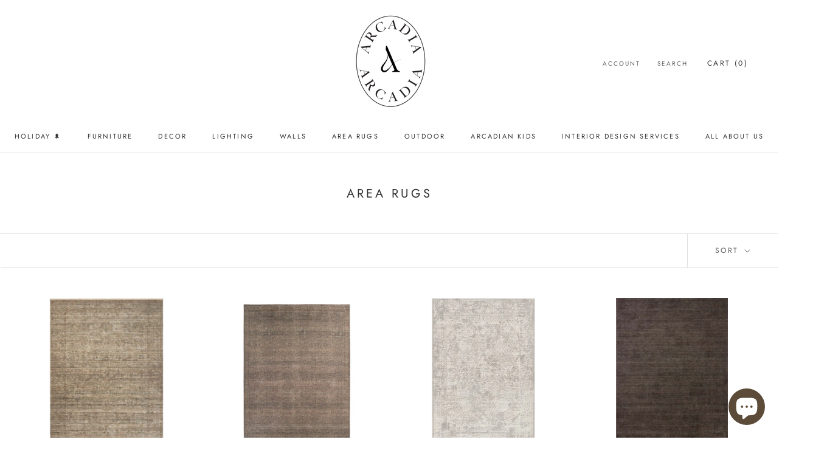

--- FILE ---
content_type: text/html; charset=utf-8
request_url: https://www.arcadiamodernhome.com/collections/area-rugs
body_size: 50692
content:
<!doctype html>

<html class="no-js" lang="en">
  <head>
 
<!--Content in content_for_header -->
<!--LayoutHub-Embed--><link rel="stylesheet" type="text/css" href="data:text/css;base64," media="all">
<!--LH--><!--/LayoutHub-Embed--><meta name="facebook-domain-verification" content="md65moy6761ymn656avab0391u265e" />
    <meta charset="utf-8"> 
    <meta http-equiv="X-UA-Compatible" content="IE=edge,chrome=1">
    <meta name="viewport" content="width=device-width, initial-scale=1.0, height=device-height, minimum-scale=1.0, maximum-scale=1.0">
    <meta name="theme-color" content="">

    <title>
      Area Rugs &ndash; Arcadia Modern Home
    </title><link rel="canonical" href="https://www.arcadiamodernhome.com/collections/area-rugs"><link rel="shortcut icon" href="//www.arcadiamodernhome.com/cdn/shop/files/Favicon2_96x.png?v=1705778651" type="image/png"><meta property="og:type" content="website">
  <meta property="og:title" content="Area Rugs">
  <meta property="og:image" content="http://www.arcadiamodernhome.com/cdn/shop/files/vfd3yrxobmzamgovpscl.png?v=1766536270">
  <meta property="og:image:secure_url" content="https://www.arcadiamodernhome.com/cdn/shop/files/vfd3yrxobmzamgovpscl.png?v=1766536270">
  <meta property="og:image:width" content="882">
  <meta property="og:image:height" content="1176"><meta property="og:url" content="https://www.arcadiamodernhome.com/collections/area-rugs">
<meta property="og:site_name" content="Arcadia Modern Home"><meta name="twitter:card" content="summary"><meta name="twitter:title" content="Area Rugs">
  <meta name="twitter:description" content="">
  <meta name="twitter:image" content="https://www.arcadiamodernhome.com/cdn/shop/files/vfd3yrxobmzamgovpscl_600x600_crop_center.png?v=1766536270">
    <style>
  @font-face {
  font-family: Jost;
  font-weight: 400;
  font-style: normal;
  font-display: fallback;
  src: url("//www.arcadiamodernhome.com/cdn/fonts/jost/jost_n4.d47a1b6347ce4a4c9f437608011273009d91f2b7.woff2") format("woff2"),
       url("//www.arcadiamodernhome.com/cdn/fonts/jost/jost_n4.791c46290e672b3f85c3d1c651ef2efa3819eadd.woff") format("woff");
}

  @font-face {
  font-family: Jost;
  font-weight: 400;
  font-style: normal;
  font-display: fallback;
  src: url("//www.arcadiamodernhome.com/cdn/fonts/jost/jost_n4.d47a1b6347ce4a4c9f437608011273009d91f2b7.woff2") format("woff2"),
       url("//www.arcadiamodernhome.com/cdn/fonts/jost/jost_n4.791c46290e672b3f85c3d1c651ef2efa3819eadd.woff") format("woff");
}


  @font-face {
  font-family: Jost;
  font-weight: 700;
  font-style: normal;
  font-display: fallback;
  src: url("//www.arcadiamodernhome.com/cdn/fonts/jost/jost_n7.921dc18c13fa0b0c94c5e2517ffe06139c3615a3.woff2") format("woff2"),
       url("//www.arcadiamodernhome.com/cdn/fonts/jost/jost_n7.cbfc16c98c1e195f46c536e775e4e959c5f2f22b.woff") format("woff");
}

  @font-face {
  font-family: Jost;
  font-weight: 400;
  font-style: italic;
  font-display: fallback;
  src: url("//www.arcadiamodernhome.com/cdn/fonts/jost/jost_i4.b690098389649750ada222b9763d55796c5283a5.woff2") format("woff2"),
       url("//www.arcadiamodernhome.com/cdn/fonts/jost/jost_i4.fd766415a47e50b9e391ae7ec04e2ae25e7e28b0.woff") format("woff");
}

  @font-face {
  font-family: Jost;
  font-weight: 700;
  font-style: italic;
  font-display: fallback;
  src: url("//www.arcadiamodernhome.com/cdn/fonts/jost/jost_i7.d8201b854e41e19d7ed9b1a31fe4fe71deea6d3f.woff2") format("woff2"),
       url("//www.arcadiamodernhome.com/cdn/fonts/jost/jost_i7.eae515c34e26b6c853efddc3fc0c552e0de63757.woff") format("woff");
}


  :root {
    --heading-font-family : Jost, sans-serif;
    --heading-font-weight : 400;
    --heading-font-style  : normal;

    --text-font-family : Jost, sans-serif;
    --text-font-weight : 400;
    --text-font-style  : normal;

    --base-text-font-size   : 13px;
    --default-text-font-size: 14px;--background          : #ffffff;
    --background-rgb      : 255, 255, 255;
    --light-background    : #ffffff;
    --light-background-rgb: 255, 255, 255;
    --heading-color       : #303030;
    --text-color          : #303030;
    --text-color-rgb      : 48, 48, 48;
    --text-color-light    : #595959;
    --text-color-light-rgb: 89, 89, 89;
    --link-color          : #000000;
    --link-color-rgb      : 0, 0, 0;
    --border-color        : #e0e0e0;
    --border-color-rgb    : 224, 224, 224;

    --button-background    : #4e5131;
    --button-background-rgb: 78, 81, 49;
    --button-text-color    : #ffffff;

    --header-background       : #ffffff;
    --header-heading-color    : #303030;
    --header-light-text-color : #595959;
    --header-border-color     : #e0e0e0;

    --footer-background    : #ecebe7;
    --footer-text-color    : #595959;
    --footer-heading-color : #303030;
    --footer-border-color  : #d6d5d2;

    --navigation-background      : #ffffff;
    --navigation-background-rgb  : 255, 255, 255;
    --navigation-text-color      : #303030;
    --navigation-text-color-light: rgba(48, 48, 48, 0.5);
    --navigation-border-color    : rgba(48, 48, 48, 0.25);

    --newsletter-popup-background     : #ffffff;
    --newsletter-popup-text-color     : #303030;
    --newsletter-popup-text-color-rgb : 48, 48, 48;

    --secondary-elements-background       : #4e5131;
    --secondary-elements-background-rgb   : 78, 81, 49;
    --secondary-elements-text-color       : #303030;
    --secondary-elements-text-color-light : rgba(48, 48, 48, 0.5);
    --secondary-elements-border-color     : rgba(48, 48, 48, 0.25);

    --product-sale-price-color    : #f94c43;
    --product-sale-price-color-rgb: 249, 76, 67;

    /* Shopify related variables */
    --payment-terms-background-color: #ffffff;

    /* Products */

    --horizontal-spacing-four-products-per-row: 60px;
        --horizontal-spacing-two-products-per-row : 60px;

    --vertical-spacing-four-products-per-row: 60px;
        --vertical-spacing-two-products-per-row : 75px;

    /* Animation */
    --drawer-transition-timing: cubic-bezier(0.645, 0.045, 0.355, 1);
    --header-base-height: 80px; /* We set a default for browsers that do not support CSS variables */

    /* Cursors */
    --cursor-zoom-in-svg    : url(//www.arcadiamodernhome.com/cdn/shop/t/3/assets/cursor-zoom-in.svg?v=169337020044000511451618713266);
    --cursor-zoom-in-2x-svg : url(//www.arcadiamodernhome.com/cdn/shop/t/3/assets/cursor-zoom-in-2x.svg?v=163885027072013793871618713265);
  }
</style>

<script>
  // IE11 does not have support for CSS variables, so we have to polyfill them
  if (!(((window || {}).CSS || {}).supports && window.CSS.supports('(--a: 0)'))) {
    const script = document.createElement('script');
    script.type = 'text/javascript';
    script.src = 'https://cdn.jsdelivr.net/npm/css-vars-ponyfill@2';
    script.onload = function() {
      cssVars({});
    };

    document.getElementsByTagName('head')[0].appendChild(script);
  }
</script>

    <script>window.performance && window.performance.mark && window.performance.mark('shopify.content_for_header.start');</script><meta name="google-site-verification" content="ZzPNequGh10_Ejz5_ipfSUoxkd70JkodsEr3CpvsEQo">
<meta id="shopify-digital-wallet" name="shopify-digital-wallet" content="/56260001978/digital_wallets/dialog">
<meta name="shopify-checkout-api-token" content="ee64fe2d1c62b64823e76695ea88b5a3">
<link rel="alternate" type="application/atom+xml" title="Feed" href="/collections/area-rugs.atom" />
<link rel="next" href="/collections/area-rugs?page=2">
<link rel="alternate" type="application/json+oembed" href="https://www.arcadiamodernhome.com/collections/area-rugs.oembed">
<script async="async" src="/checkouts/internal/preloads.js?locale=en-CA"></script>
<script id="apple-pay-shop-capabilities" type="application/json">{"shopId":56260001978,"countryCode":"CA","currencyCode":"CAD","merchantCapabilities":["supports3DS"],"merchantId":"gid:\/\/shopify\/Shop\/56260001978","merchantName":"Arcadia Modern Home","requiredBillingContactFields":["postalAddress","email","phone"],"requiredShippingContactFields":["postalAddress","email","phone"],"shippingType":"shipping","supportedNetworks":["visa","masterCard","amex","discover","interac","jcb"],"total":{"type":"pending","label":"Arcadia Modern Home","amount":"1.00"},"shopifyPaymentsEnabled":true,"supportsSubscriptions":true}</script>
<script id="shopify-features" type="application/json">{"accessToken":"ee64fe2d1c62b64823e76695ea88b5a3","betas":["rich-media-storefront-analytics"],"domain":"www.arcadiamodernhome.com","predictiveSearch":true,"shopId":56260001978,"locale":"en"}</script>
<script>var Shopify = Shopify || {};
Shopify.shop = "arcadia-modern-home.myshopify.com";
Shopify.locale = "en";
Shopify.currency = {"active":"CAD","rate":"1.0"};
Shopify.country = "CA";
Shopify.theme = {"name":"Prestige","id":121928024250,"schema_name":"Prestige","schema_version":"4.14.0","theme_store_id":855,"role":"main"};
Shopify.theme.handle = "null";
Shopify.theme.style = {"id":null,"handle":null};
Shopify.cdnHost = "www.arcadiamodernhome.com/cdn";
Shopify.routes = Shopify.routes || {};
Shopify.routes.root = "/";</script>
<script type="module">!function(o){(o.Shopify=o.Shopify||{}).modules=!0}(window);</script>
<script>!function(o){function n(){var o=[];function n(){o.push(Array.prototype.slice.apply(arguments))}return n.q=o,n}var t=o.Shopify=o.Shopify||{};t.loadFeatures=n(),t.autoloadFeatures=n()}(window);</script>
<script id="shop-js-analytics" type="application/json">{"pageType":"collection"}</script>
<script defer="defer" async type="module" src="//www.arcadiamodernhome.com/cdn/shopifycloud/shop-js/modules/v2/client.init-shop-cart-sync_IZsNAliE.en.esm.js"></script>
<script defer="defer" async type="module" src="//www.arcadiamodernhome.com/cdn/shopifycloud/shop-js/modules/v2/chunk.common_0OUaOowp.esm.js"></script>
<script type="module">
  await import("//www.arcadiamodernhome.com/cdn/shopifycloud/shop-js/modules/v2/client.init-shop-cart-sync_IZsNAliE.en.esm.js");
await import("//www.arcadiamodernhome.com/cdn/shopifycloud/shop-js/modules/v2/chunk.common_0OUaOowp.esm.js");

  window.Shopify.SignInWithShop?.initShopCartSync?.({"fedCMEnabled":true,"windoidEnabled":true});

</script>
<script>(function() {
  var isLoaded = false;
  function asyncLoad() {
    if (isLoaded) return;
    isLoaded = true;
    var urls = ["https:\/\/a.mailmunch.co\/widgets\/site-918330-bd5c7af4bdea91d2ba8f8498fb94c1516a083f1c.js?shop=arcadia-modern-home.myshopify.com","https:\/\/chimpstatic.com\/mcjs-connected\/js\/users\/199489090ee059c737894ca8f\/0ccc412e27d45b9f3ec69f088.js?shop=arcadia-modern-home.myshopify.com","https:\/\/faq.zifyapp.com\/js\/frontend\/scripttag-v1.js?shop=arcadia-modern-home.myshopify.com","https:\/\/formbuilder.hulkapps.com\/skeletopapp.js?shop=arcadia-modern-home.myshopify.com","\/\/cdn.shopify.com\/proxy\/bf54f8ad637e4013b528bedec8b8ab1537b247c67b0592792edd849743012851\/session-recording-now.herokuapp.com\/session-recording-now.js?shop=arcadia-modern-home.myshopify.com\u0026sp-cache-control=cHVibGljLCBtYXgtYWdlPTkwMA","https:\/\/tabs.stationmade.com\/registered-scripts\/tabs-by-station.js?shop=arcadia-modern-home.myshopify.com","https:\/\/cdn.nfcube.com\/instafeed-ba93e9a4421e259052d701096009cd62.js?shop=arcadia-modern-home.myshopify.com","https:\/\/cdn.robinpro.gallery\/js\/client.js?v=5ad0431\u0026shop=arcadia-modern-home.myshopify.com","https:\/\/phplaravel-1289159-4675884.cloudwaysapps.com\/custom.js?shop=arcadia-modern-home.myshopify.com","\/\/backinstock.useamp.com\/widget\/47610_1767157347.js?category=bis\u0026v=6\u0026shop=arcadia-modern-home.myshopify.com"];
    for (var i = 0; i < urls.length; i++) {
      var s = document.createElement('script');
      s.type = 'text/javascript';
      s.async = true;
      s.src = urls[i];
      var x = document.getElementsByTagName('script')[0];
      x.parentNode.insertBefore(s, x);
    }
  };
  if(window.attachEvent) {
    window.attachEvent('onload', asyncLoad);
  } else {
    window.addEventListener('load', asyncLoad, false);
  }
})();</script>
<script id="__st">var __st={"a":56260001978,"offset":-28800,"reqid":"0113493e-effe-4787-8640-eb14b2bb24da-1768459548","pageurl":"www.arcadiamodernhome.com\/collections\/area-rugs","u":"d5f879198d3a","p":"collection","rtyp":"collection","rid":273344626874};</script>
<script>window.ShopifyPaypalV4VisibilityTracking = true;</script>
<script id="captcha-bootstrap">!function(){'use strict';const t='contact',e='account',n='new_comment',o=[[t,t],['blogs',n],['comments',n],[t,'customer']],c=[[e,'customer_login'],[e,'guest_login'],[e,'recover_customer_password'],[e,'create_customer']],r=t=>t.map((([t,e])=>`form[action*='/${t}']:not([data-nocaptcha='true']) input[name='form_type'][value='${e}']`)).join(','),a=t=>()=>t?[...document.querySelectorAll(t)].map((t=>t.form)):[];function s(){const t=[...o],e=r(t);return a(e)}const i='password',u='form_key',d=['recaptcha-v3-token','g-recaptcha-response','h-captcha-response',i],f=()=>{try{return window.sessionStorage}catch{return}},m='__shopify_v',_=t=>t.elements[u];function p(t,e,n=!1){try{const o=window.sessionStorage,c=JSON.parse(o.getItem(e)),{data:r}=function(t){const{data:e,action:n}=t;return t[m]||n?{data:e,action:n}:{data:t,action:n}}(c);for(const[e,n]of Object.entries(r))t.elements[e]&&(t.elements[e].value=n);n&&o.removeItem(e)}catch(o){console.error('form repopulation failed',{error:o})}}const l='form_type',E='cptcha';function T(t){t.dataset[E]=!0}const w=window,h=w.document,L='Shopify',v='ce_forms',y='captcha';let A=!1;((t,e)=>{const n=(g='f06e6c50-85a8-45c8-87d0-21a2b65856fe',I='https://cdn.shopify.com/shopifycloud/storefront-forms-hcaptcha/ce_storefront_forms_captcha_hcaptcha.v1.5.2.iife.js',D={infoText:'Protected by hCaptcha',privacyText:'Privacy',termsText:'Terms'},(t,e,n)=>{const o=w[L][v],c=o.bindForm;if(c)return c(t,g,e,D).then(n);var r;o.q.push([[t,g,e,D],n]),r=I,A||(h.body.append(Object.assign(h.createElement('script'),{id:'captcha-provider',async:!0,src:r})),A=!0)});var g,I,D;w[L]=w[L]||{},w[L][v]=w[L][v]||{},w[L][v].q=[],w[L][y]=w[L][y]||{},w[L][y].protect=function(t,e){n(t,void 0,e),T(t)},Object.freeze(w[L][y]),function(t,e,n,w,h,L){const[v,y,A,g]=function(t,e,n){const i=e?o:[],u=t?c:[],d=[...i,...u],f=r(d),m=r(i),_=r(d.filter((([t,e])=>n.includes(e))));return[a(f),a(m),a(_),s()]}(w,h,L),I=t=>{const e=t.target;return e instanceof HTMLFormElement?e:e&&e.form},D=t=>v().includes(t);t.addEventListener('submit',(t=>{const e=I(t);if(!e)return;const n=D(e)&&!e.dataset.hcaptchaBound&&!e.dataset.recaptchaBound,o=_(e),c=g().includes(e)&&(!o||!o.value);(n||c)&&t.preventDefault(),c&&!n&&(function(t){try{if(!f())return;!function(t){const e=f();if(!e)return;const n=_(t);if(!n)return;const o=n.value;o&&e.removeItem(o)}(t);const e=Array.from(Array(32),(()=>Math.random().toString(36)[2])).join('');!function(t,e){_(t)||t.append(Object.assign(document.createElement('input'),{type:'hidden',name:u})),t.elements[u].value=e}(t,e),function(t,e){const n=f();if(!n)return;const o=[...t.querySelectorAll(`input[type='${i}']`)].map((({name:t})=>t)),c=[...d,...o],r={};for(const[a,s]of new FormData(t).entries())c.includes(a)||(r[a]=s);n.setItem(e,JSON.stringify({[m]:1,action:t.action,data:r}))}(t,e)}catch(e){console.error('failed to persist form',e)}}(e),e.submit())}));const S=(t,e)=>{t&&!t.dataset[E]&&(n(t,e.some((e=>e===t))),T(t))};for(const o of['focusin','change'])t.addEventListener(o,(t=>{const e=I(t);D(e)&&S(e,y())}));const B=e.get('form_key'),M=e.get(l),P=B&&M;t.addEventListener('DOMContentLoaded',(()=>{const t=y();if(P)for(const e of t)e.elements[l].value===M&&p(e,B);[...new Set([...A(),...v().filter((t=>'true'===t.dataset.shopifyCaptcha))])].forEach((e=>S(e,t)))}))}(h,new URLSearchParams(w.location.search),n,t,e,['guest_login'])})(!0,!0)}();</script>
<script integrity="sha256-4kQ18oKyAcykRKYeNunJcIwy7WH5gtpwJnB7kiuLZ1E=" data-source-attribution="shopify.loadfeatures" defer="defer" src="//www.arcadiamodernhome.com/cdn/shopifycloud/storefront/assets/storefront/load_feature-a0a9edcb.js" crossorigin="anonymous"></script>
<script data-source-attribution="shopify.dynamic_checkout.dynamic.init">var Shopify=Shopify||{};Shopify.PaymentButton=Shopify.PaymentButton||{isStorefrontPortableWallets:!0,init:function(){window.Shopify.PaymentButton.init=function(){};var t=document.createElement("script");t.src="https://www.arcadiamodernhome.com/cdn/shopifycloud/portable-wallets/latest/portable-wallets.en.js",t.type="module",document.head.appendChild(t)}};
</script>
<script data-source-attribution="shopify.dynamic_checkout.buyer_consent">
  function portableWalletsHideBuyerConsent(e){var t=document.getElementById("shopify-buyer-consent"),n=document.getElementById("shopify-subscription-policy-button");t&&n&&(t.classList.add("hidden"),t.setAttribute("aria-hidden","true"),n.removeEventListener("click",e))}function portableWalletsShowBuyerConsent(e){var t=document.getElementById("shopify-buyer-consent"),n=document.getElementById("shopify-subscription-policy-button");t&&n&&(t.classList.remove("hidden"),t.removeAttribute("aria-hidden"),n.addEventListener("click",e))}window.Shopify?.PaymentButton&&(window.Shopify.PaymentButton.hideBuyerConsent=portableWalletsHideBuyerConsent,window.Shopify.PaymentButton.showBuyerConsent=portableWalletsShowBuyerConsent);
</script>
<script data-source-attribution="shopify.dynamic_checkout.cart.bootstrap">document.addEventListener("DOMContentLoaded",(function(){function t(){return document.querySelector("shopify-accelerated-checkout-cart, shopify-accelerated-checkout")}if(t())Shopify.PaymentButton.init();else{new MutationObserver((function(e,n){t()&&(Shopify.PaymentButton.init(),n.disconnect())})).observe(document.body,{childList:!0,subtree:!0})}}));
</script>
<link id="shopify-accelerated-checkout-styles" rel="stylesheet" media="screen" href="https://www.arcadiamodernhome.com/cdn/shopifycloud/portable-wallets/latest/accelerated-checkout-backwards-compat.css" crossorigin="anonymous">
<style id="shopify-accelerated-checkout-cart">
        #shopify-buyer-consent {
  margin-top: 1em;
  display: inline-block;
  width: 100%;
}

#shopify-buyer-consent.hidden {
  display: none;
}

#shopify-subscription-policy-button {
  background: none;
  border: none;
  padding: 0;
  text-decoration: underline;
  font-size: inherit;
  cursor: pointer;
}

#shopify-subscription-policy-button::before {
  box-shadow: none;
}

      </style>

<script>window.performance && window.performance.mark && window.performance.mark('shopify.content_for_header.end');</script>

    <link rel="stylesheet" href="//www.arcadiamodernhome.com/cdn/shop/t/3/assets/theme.css?v=176501867298965598081762911363">

    <script>// This allows to expose several variables to the global scope, to be used in scripts
      window.theme = {
        pageType: "collection",
        moneyFormat: "${{amount}}",
        moneyWithCurrencyFormat: "${{amount}} CAD",
        productImageSize: "square",
        searchMode: "product",
        showPageTransition: true,
        showElementStaggering: false,
        showImageZooming: true
      };

      window.routes = {
        rootUrl: "\/",
        rootUrlWithoutSlash: '',
        cartUrl: "\/cart",
        cartAddUrl: "\/cart\/add",
        cartChangeUrl: "\/cart\/change",
        searchUrl: "\/search",
        productRecommendationsUrl: "\/recommendations\/products"
      };

      window.languages = {
        cartAddNote: "Add Order Note",
        cartEditNote: "Edit Order Note",
        productImageLoadingError: "This image could not be loaded. Please try to reload the page.",
        productFormAddToCart: "Add to cart",
        productFormUnavailable: "Unavailable",
        productFormSoldOut: "Sold Out",
        shippingEstimatorOneResult: "1 option available:",
        shippingEstimatorMoreResults: "{{count}} options available:",
        shippingEstimatorNoResults: "No shipping could be found"
      };

      window.lazySizesConfig = {
        loadHidden: false,
        hFac: 0.5,
        expFactor: 2,
        ricTimeout: 150,
        lazyClass: 'Image--lazyLoad',
        loadingClass: 'Image--lazyLoading',
        loadedClass: 'Image--lazyLoaded'
      };

      document.documentElement.className = document.documentElement.className.replace('no-js', 'js');
      document.documentElement.style.setProperty('--window-height', window.innerHeight + 'px');

      // We do a quick detection of some features (we could use Modernizr but for so little...)
      (function() {
        document.documentElement.className += ((window.CSS && window.CSS.supports('(position: sticky) or (position: -webkit-sticky)')) ? ' supports-sticky' : ' no-supports-sticky');
        document.documentElement.className += (window.matchMedia('(-moz-touch-enabled: 1), (hover: none)')).matches ? ' no-supports-hover' : ' supports-hover';
      }());
    </script>

    <script src="//www.arcadiamodernhome.com/cdn/shop/t/3/assets/lazysizes.min.js?v=174358363404432586981618713251" async></script><script src="https://polyfill-fastly.net/v3/polyfill.min.js?unknown=polyfill&features=fetch,Element.prototype.closest,Element.prototype.remove,Element.prototype.classList,Array.prototype.includes,Array.prototype.fill,Object.assign,CustomEvent,IntersectionObserver,IntersectionObserverEntry,URL" defer></script>
    <script src="//www.arcadiamodernhome.com/cdn/shop/t/3/assets/libs.min.js?v=26178543184394469741618713251" defer></script>
    <script src="//www.arcadiamodernhome.com/cdn/shop/t/3/assets/theme.min.js?v=32582991037476063551620784902" defer></script>
    <script src="//www.arcadiamodernhome.com/cdn/shop/t/3/assets/custom.js?v=183944157590872491501618713252" defer></script>

    <script>
      (function () {
        window.onpageshow = function() {
          if (window.theme.showPageTransition) {
            var pageTransition = document.querySelector('.PageTransition');

            if (pageTransition) {
              pageTransition.style.visibility = 'visible';
              pageTransition.style.opacity = '0';
            }
          }

          // When the page is loaded from the cache, we have to reload the cart content
          document.documentElement.dispatchEvent(new CustomEvent('cart:refresh', {
            bubbles: true
          }));
        };
      })();
    </script>

    


  <script type="application/ld+json">
  {
    "@context": "http://schema.org",
    "@type": "BreadcrumbList",
  "itemListElement": [{
      "@type": "ListItem",
      "position": 1,
      "name": "Translation missing: en.general.breadcrumb.home",
      "item": "https://www.arcadiamodernhome.com"
    },{
          "@type": "ListItem",
          "position": 2,
          "name": "Area Rugs",
          "item": "https://www.arcadiamodernhome.com/collections/area-rugs"
        }]
  }
  </script>

   
    
 <link href="//www.arcadiamodernhome.com/cdn/shop/t/3/assets/zify-faq.css?v=84257864449114417731630887885" rel="stylesheet" type="text/css" media="all" />

<link href="//www.arcadiamodernhome.com/cdn/shop/t/3/assets/storeifyapps-formbuilder-styles.css?v=6496711702415079791631334989" rel="stylesheet" type="text/css" media="all" />
<!-- GSSTART CFP code start. Do not change -->
<script type="text/javascript"> gsProductId = ""; gsCustomerId = ""; gsShopName = "arcadia-modern-home.myshopify.com";   gsProductName = "";
  gsProductHandle = ""; gsProductPrice = "";  gsProductImage = "//www.arcadiamodernhome.com/cdn/shopifycloud/storefront/assets/no-image-100-2a702f30_small.gif"; </script><script   type="text/javascript" charset="utf-8" src="https://gravity-software.com/js/shopify/cfp_refactored31034.js?v=gs72e6ed36dded84cbdb3163b3dcee2581"></script> <link rel="stylesheet" href="https://gravity-software.com/js/shopify/jqueryui/jquery-uinew.min31034.css?v=gs72e6ed36dded84cbdb3163b3dcee2581"/> 
<!-- CFP code end. Do not change GSEND --><!-- BEGIN app block: shopify://apps/rt-terms-and-conditions-box/blocks/app-embed/17661ca5-aeea-41b9-8091-d8f7233e8b22 --><script type='text/javascript'>
  window.roarJs = window.roarJs || {};
      roarJs.LegalConfig = {
          metafields: {
          shop: "arcadia-modern-home.myshopify.com",
          settings: {"enabled":"1","param":{"message":"I have read and agreed with the {link}","error_message":"Please agree to the terms and conditions before making a purchase!","error_display":"dialog","greeting":{"enabled":"0","message":"Please agree to the T\u0026C before purchasing!","delay":"1"},"link_order":["link"],"links":{"link":{"label":"terms and conditions.","target":"_blank","url":"https:\/\/www.arcadiamodernhome.com\/policies\/refund-policy","policy":"terms-of-service"}},"force_enabled":"0","optional":"0","optional_message_enabled":"0","optional_message_value":"Thank you! The page will be moved to the checkout page.","optional_checkbox_hidden":"0","time_enabled":"1","time_label":"Agreed to the Terms and Conditions on","checkbox":"1"},"popup":{"title":"Terms and Conditions","width":"600","button":"Process to Checkout","icon_color":"#197bbd"},"style":{"checkbox":{"size":"20","color":"#0075ff"},"message":{"font":"inherit","size":"14","customized":{"enabled":"1","color":"#212b36","accent":"#4e5131","error":"#de3618"},"align":"inherit","padding":{"top":"0","right":"0","bottom":"0","left":"0"}}},"only1":"true","installer":[]},
          moneyFormat: "${{amount}}"
      }
  }
</script>
<script src='https://cdn.shopify.com/extensions/019a2c75-764c-7925-b253-e24466484d41/legal-7/assets/legal.js' defer></script>


<!-- END app block --><!-- BEGIN app block: shopify://apps/ecomposer-builder/blocks/app-embed/a0fc26e1-7741-4773-8b27-39389b4fb4a0 --><!-- DNS Prefetch & Preconnect -->
<link rel="preconnect" href="https://cdn.ecomposer.app" crossorigin>
<link rel="dns-prefetch" href="https://cdn.ecomposer.app">

<link rel="prefetch" href="https://cdn.ecomposer.app/vendors/css/ecom-swiper@11.css" as="style">
<link rel="prefetch" href="https://cdn.ecomposer.app/vendors/js/ecom-swiper@11.0.5.js" as="script">
<link rel="prefetch" href="https://cdn.ecomposer.app/vendors/js/ecom_modal.js" as="script">

<!-- Global CSS --><!--ECOM-EMBED-->
  <style id="ecom-global-css" class="ecom-global-css">/**ECOM-INSERT-CSS**/.ecom-section > div.core__row--columns{max-width: 1200px;}.ecom-column>div.core__column--wrapper{padding: 20px;}div.core__blocks--body>div.ecom-block.elmspace:not(:first-child){margin-top: 20px;}:root{--ecom-global-colors-primary:#ffffff;--ecom-global-colors-secondary:#ffffff;--ecom-global-colors-text:#ffffff;--ecom-global-colors-accent:#ffffff;--ecom-global-typography-h1-font-weight:600;--ecom-global-typography-h1-font-size:72px;--ecom-global-typography-h1-line-height:90px;--ecom-global-typography-h1-letter-spacing:-0.02em;--ecom-global-typography-h2-font-weight:600;--ecom-global-typography-h2-font-size:60px;--ecom-global-typography-h2-line-height:72px;--ecom-global-typography-h2-letter-spacing:-0.02em;--ecom-global-typography-h3-font-weight:600;--ecom-global-typography-h3-font-size:48px;--ecom-global-typography-h3-line-height:60px;--ecom-global-typography-h3-letter-spacing:-0.02em;--ecom-global-typography-h4-font-weight:600;--ecom-global-typography-h4-font-size:36px;--ecom-global-typography-h4-line-height:44px;--ecom-global-typography-h4-letter-spacing:-0.02em;--ecom-global-typography-h5-font-weight:600;--ecom-global-typography-h5-font-size:30px;--ecom-global-typography-h5-line-height:38px;--ecom-global-typography-h6-font-weight:600;--ecom-global-typography-h6-font-size:24px;--ecom-global-typography-h6-line-height:32px;--ecom-global-typography-h7-font-weight:400;--ecom-global-typography-h7-font-size:18px;--ecom-global-typography-h7-line-height:28px;}</style>
  <!--/ECOM-EMBED--><!-- Custom CSS & JS --><!-- Open Graph Meta Tags for Pages --><!-- Critical Inline Styles -->
<style class="ecom-theme-helper">.ecom-animation{opacity:0}.ecom-animation.animate,.ecom-animation.ecom-animated{opacity:1}.ecom-cart-popup{display:grid;position:fixed;inset:0;z-index:9999999;align-content:center;padding:5px;justify-content:center;align-items:center;justify-items:center}.ecom-cart-popup::before{content:' ';position:absolute;background:#e5e5e5b3;inset:0}.ecom-ajax-loading{cursor:not-allowed;pointer-events:none;opacity:.6}#ecom-toast{visibility:hidden;max-width:50px;height:60px;margin:auto;background-color:#333;color:#fff;text-align:center;border-radius:2px;position:fixed;z-index:1;left:0;right:0;bottom:30px;font-size:17px;display:grid;grid-template-columns:50px auto;align-items:center;justify-content:start;align-content:center;justify-items:start}#ecom-toast.ecom-toast-show{visibility:visible;animation:ecomFadein .5s,ecomExpand .5s .5s,ecomStay 3s 1s,ecomShrink .5s 4s,ecomFadeout .5s 4.5s}#ecom-toast #ecom-toast-icon{width:50px;height:100%;box-sizing:border-box;background-color:#111;color:#fff;padding:5px}#ecom-toast .ecom-toast-icon-svg{width:100%;height:100%;position:relative;vertical-align:middle;margin:auto;text-align:center}#ecom-toast #ecom-toast-desc{color:#fff;padding:16px;overflow:hidden;white-space:nowrap}@media(max-width:768px){#ecom-toast #ecom-toast-desc{white-space:normal;min-width:250px}#ecom-toast{height:auto;min-height:60px}}.ecom__column-full-height{height:100%}@keyframes ecomFadein{from{bottom:0;opacity:0}to{bottom:30px;opacity:1}}@keyframes ecomExpand{from{min-width:50px}to{min-width:var(--ecom-max-width)}}@keyframes ecomStay{from{min-width:var(--ecom-max-width)}to{min-width:var(--ecom-max-width)}}@keyframes ecomShrink{from{min-width:var(--ecom-max-width)}to{min-width:50px}}@keyframes ecomFadeout{from{bottom:30px;opacity:1}to{bottom:60px;opacity:0}}</style>


<!-- EComposer Config Script -->
<script id="ecom-theme-helpers" async>
window.EComposer=window.EComposer||{};(function(){if(!this.configs)this.configs={};this.configs.ajax_cart={enable:false};this.customer=false;this.proxy_path='/apps/ecomposer-visual-page-builder';
this.popupScriptUrl='https://cdn.shopify.com/extensions/019b200c-ceec-7ac9-af95-28c32fd62de8/ecomposer-94/assets/ecom_popup.js';
this.routes={domain:'https://www.arcadiamodernhome.com',root_url:'/',collections_url:'/collections',all_products_collection_url:'/collections/all',cart_url:'/cart',cart_add_url:'/cart/add',cart_change_url:'/cart/change',cart_clear_url:'/cart/clear',cart_update_url:'/cart/update',product_recommendations_url:'/recommendations/products'};
this.queryParams={};
if(window.location.search.length){new URLSearchParams(window.location.search).forEach((value,key)=>{this.queryParams[key]=value})}
this.money_format="${{amount}}";
this.money_with_currency_format="${{amount}} CAD";
this.currencyCodeEnabled=null;this.abTestingData = [];this.formatMoney=function(t,e){const r=this.currencyCodeEnabled?this.money_with_currency_format:this.money_format;function a(t,e){return void 0===t?e:t}function o(t,e,r,o){if(e=a(e,2),r=a(r,","),o=a(o,"."),isNaN(t)||null==t)return 0;var n=(t=(t/100).toFixed(e)).split(".");return n[0].replace(/(\d)(?=(\d\d\d)+(?!\d))/g,"$1"+r)+(n[1]?o+n[1]:"")}"string"==typeof t&&(t=t.replace(".",""));var n="",i=/\{\{\s*(\w+)\s*\}\}/,s=e||r;switch(s.match(i)[1]){case"amount":n=o(t,2);break;case"amount_no_decimals":n=o(t,0);break;case"amount_with_comma_separator":n=o(t,2,".",",");break;case"amount_with_space_separator":n=o(t,2," ",",");break;case"amount_with_period_and_space_separator":n=o(t,2," ",".");break;case"amount_no_decimals_with_comma_separator":n=o(t,0,".",",");break;case"amount_no_decimals_with_space_separator":n=o(t,0," ");break;case"amount_with_apostrophe_separator":n=o(t,2,"'",".")}return s.replace(i,n)};
this.resizeImage=function(t,e){try{if(!e||"original"==e||"full"==e||"master"==e)return t;if(-1!==t.indexOf("cdn.shopify.com")||-1!==t.indexOf("/cdn/shop/")){var r=t.match(/\.(jpg|jpeg|gif|png|bmp|bitmap|tiff|tif|webp)((\#[0-9a-z\-]+)?(\?v=.*)?)?$/gim);if(null==r)return null;var a=t.split(r[0]),o=r[0];return a[0]+"_"+e+o}}catch(r){return t}return t};
this.getProduct=function(t){if(!t)return!1;let e=("/"===this.routes.root_url?"":this.routes.root_url)+"/products/"+t+".js?shop="+Shopify.shop;return window.ECOM_LIVE&&(e="/shop/builder/ajax/ecom-proxy/products/"+t+"?shop="+Shopify.shop),window.fetch(e,{headers:{"Content-Type":"application/json"}}).then(t=>t.ok?t.json():false)};
const u=new URLSearchParams(window.location.search);if(u.has("ecom-redirect")){const r=u.get("ecom-redirect");if(r){let d;try{d=decodeURIComponent(r)}catch{return}d=d.trim().replace(/[\r\n\t]/g,"");if(d.length>2e3)return;const p=["javascript:","data:","vbscript:","file:","ftp:","mailto:","tel:","sms:","chrome:","chrome-extension:","moz-extension:","ms-browser-extension:"],l=d.toLowerCase();for(const o of p)if(l.includes(o))return;const x=[/<script/i,/<\/script/i,/javascript:/i,/vbscript:/i,/onload=/i,/onerror=/i,/onclick=/i,/onmouseover=/i,/onfocus=/i,/onblur=/i,/onsubmit=/i,/onchange=/i,/alert\s*\(/i,/confirm\s*\(/i,/prompt\s*\(/i,/document\./i,/window\./i,/eval\s*\(/i];for(const t of x)if(t.test(d))return;if(d.startsWith("/")&&!d.startsWith("//")){if(!/^[a-zA-Z0-9\-._~:/?#[\]@!$&'()*+,;=%]+$/.test(d))return;if(d.includes("../")||d.includes("./"))return;window.location.href=d;return}if(!d.includes("://")&&!d.startsWith("//")){if(!/^[a-zA-Z0-9\-._~:/?#[\]@!$&'()*+,;=%]+$/.test(d))return;if(d.includes("../")||d.includes("./"))return;window.location.href="/"+d;return}let n;try{n=new URL(d)}catch{return}if(!["http:","https:"].includes(n.protocol))return;if(n.port&&(parseInt(n.port)<1||parseInt(n.port)>65535))return;const a=[window.location.hostname];if(a.includes(n.hostname)&&(n.href===d||n.toString()===d))window.location.href=d}}
}).bind(window.EComposer)();
if(window.Shopify&&window.Shopify.designMode&&window.top&&window.top.opener){window.addEventListener("load",function(){window.top.opener.postMessage({action:"ecomposer:loaded"},"*")})}
</script>

<!-- Quickview Script -->
<script id="ecom-theme-quickview" async>
window.EComposer=window.EComposer||{};(function(){this.initQuickview=function(){var enable_qv=false;const qv_wrapper_script=document.querySelector('#ecom-quickview-template-html');if(!qv_wrapper_script)return;const ecom_quickview=document.createElement('div');ecom_quickview.classList.add('ecom-quickview');ecom_quickview.innerHTML=qv_wrapper_script.innerHTML;document.body.prepend(ecom_quickview);const qv_wrapper=ecom_quickview.querySelector('.ecom-quickview__wrapper');const ecomQuickview=function(e){let t=qv_wrapper.querySelector(".ecom-quickview__content-data");if(t){let i=document.createRange().createContextualFragment(e);t.innerHTML="",t.append(i),qv_wrapper.classList.add("ecom-open");let c=new CustomEvent("ecom:quickview:init",{detail:{wrapper:qv_wrapper}});document.dispatchEvent(c),setTimeout(function(){qv_wrapper.classList.add("ecom-display")},500),closeQuickview(t)}},closeQuickview=function(e){let t=qv_wrapper.querySelector(".ecom-quickview__close-btn"),i=qv_wrapper.querySelector(".ecom-quickview__content");function c(t){let o=t.target;do{if(o==i||o&&o.classList&&o.classList.contains("ecom-modal"))return;o=o.parentNode}while(o);o!=i&&(qv_wrapper.classList.add("ecom-remove"),qv_wrapper.classList.remove("ecom-open","ecom-display","ecom-remove"),setTimeout(function(){e.innerHTML=""},300),document.removeEventListener("click",c),document.removeEventListener("keydown",n))}function n(t){(t.isComposing||27===t.keyCode)&&(qv_wrapper.classList.add("ecom-remove"),qv_wrapper.classList.remove("ecom-open","ecom-display","ecom-remove"),setTimeout(function(){e.innerHTML=""},300),document.removeEventListener("keydown",n),document.removeEventListener("click",c))}t&&t.addEventListener("click",function(t){t.preventDefault(),document.removeEventListener("click",c),document.removeEventListener("keydown",n),qv_wrapper.classList.add("ecom-remove"),qv_wrapper.classList.remove("ecom-open","ecom-display","ecom-remove"),setTimeout(function(){e.innerHTML=""},300)}),document.addEventListener("click",c),document.addEventListener("keydown",n)};function quickViewHandler(e){e&&e.preventDefault();let t=this;t.classList&&t.classList.add("ecom-loading");let i=t.classList?t.getAttribute("href"):window.location.pathname;if(i){if(window.location.search.includes("ecom_template_id")){let c=new URLSearchParams(location.search);i=window.location.pathname+"?section_id="+c.get("ecom_template_id")}else i+=(i.includes("?")?"&":"?")+"section_id=ecom-default-template-quickview";fetch(i).then(function(e){return 200==e.status?e.text():window.document.querySelector("#admin-bar-iframe")?(404==e.status?alert("Please create Ecomposer quickview template first!"):alert("Have some problem with quickview!"),t.classList&&t.classList.remove("ecom-loading"),!1):void window.open(new URL(i).pathname,"_blank")}).then(function(e){e&&(ecomQuickview(e),setTimeout(function(){t.classList&&t.classList.remove("ecom-loading")},300))}).catch(function(e){})}}
if(window.location.search.includes('ecom_template_id')){setTimeout(quickViewHandler,1000)}
if(enable_qv){const qv_buttons=document.querySelectorAll('.ecom-product-quickview');if(qv_buttons.length>0){qv_buttons.forEach(function(button,index){button.addEventListener('click',quickViewHandler)})}}
}}).bind(window.EComposer)();
</script>

<!-- Quickview Template -->
<script type="text/template" id="ecom-quickview-template-html">
<div class="ecom-quickview__wrapper ecom-dn"><div class="ecom-quickview__container"><div class="ecom-quickview__content"><div class="ecom-quickview__content-inner"><div class="ecom-quickview__content-data"></div></div><span class="ecom-quickview__close-btn"><svg version="1.1" xmlns="http://www.w3.org/2000/svg" width="32" height="32" viewBox="0 0 32 32"><path d="M10.722 9.969l-0.754 0.754 5.278 5.278-5.253 5.253 0.754 0.754 5.253-5.253 5.253 5.253 0.754-0.754-5.253-5.253 5.278-5.278-0.754-0.754-5.278 5.278z" fill="#000000"></path></svg></span></div></div></div>
</script>

<!-- Quickview Styles -->
<style class="ecom-theme-quickview">.ecom-quickview .ecom-animation{opacity:1}.ecom-quickview__wrapper{opacity:0;display:none;pointer-events:none}.ecom-quickview__wrapper.ecom-open{position:fixed;top:0;left:0;right:0;bottom:0;display:block;pointer-events:auto;z-index:100000;outline:0!important;-webkit-backface-visibility:hidden;opacity:1;transition:all .1s}.ecom-quickview__container{text-align:center;position:absolute;width:100%;height:100%;left:0;top:0;padding:0 8px;box-sizing:border-box;opacity:0;background-color:rgba(0,0,0,.8);transition:opacity .1s}.ecom-quickview__container:before{content:"";display:inline-block;height:100%;vertical-align:middle}.ecom-quickview__wrapper.ecom-display .ecom-quickview__content{visibility:visible;opacity:1;transform:none}.ecom-quickview__content{position:relative;display:inline-block;opacity:0;visibility:hidden;transition:transform .1s,opacity .1s;transform:translateX(-100px)}.ecom-quickview__content-inner{position:relative;display:inline-block;vertical-align:middle;margin:0 auto;text-align:left;z-index:999;overflow-y:auto;max-height:80vh}.ecom-quickview__content-data>.shopify-section{margin:0 auto;max-width:980px;overflow:hidden;position:relative;background-color:#fff;opacity:0}.ecom-quickview__wrapper.ecom-display .ecom-quickview__content-data>.shopify-section{opacity:1;transform:none}.ecom-quickview__wrapper.ecom-display .ecom-quickview__container{opacity:1}.ecom-quickview__wrapper.ecom-remove #shopify-section-ecom-default-template-quickview{opacity:0;transform:translateX(100px)}.ecom-quickview__close-btn{position:fixed!important;top:0;right:0;transform:none;background-color:transparent;color:#000;opacity:0;width:40px;height:40px;transition:.25s;z-index:9999;stroke:#fff}.ecom-quickview__wrapper.ecom-display .ecom-quickview__close-btn{opacity:1}.ecom-quickview__close-btn:hover{cursor:pointer}@media screen and (max-width:1024px){.ecom-quickview__content{position:absolute;inset:0;margin:50px 15px;display:flex}.ecom-quickview__close-btn{right:0}}.ecom-toast-icon-info{display:none}.ecom-toast-error .ecom-toast-icon-info{display:inline!important}.ecom-toast-error .ecom-toast-icon-success{display:none!important}.ecom-toast-icon-success{fill:#fff;width:35px}</style>

<!-- Toast Template -->
<script type="text/template" id="ecom-template-html"><!-- BEGIN app snippet: ecom-toast --><div id="ecom-toast"><div id="ecom-toast-icon"><svg xmlns="http://www.w3.org/2000/svg" class="ecom-toast-icon-svg ecom-toast-icon-info" fill="none" viewBox="0 0 24 24" stroke="currentColor"><path stroke-linecap="round" stroke-linejoin="round" stroke-width="2" d="M13 16h-1v-4h-1m1-4h.01M21 12a9 9 0 11-18 0 9 9 0 0118 0z"/></svg>
<svg class="ecom-toast-icon-svg ecom-toast-icon-success" xmlns="http://www.w3.org/2000/svg" viewBox="0 0 512 512"><path d="M256 8C119 8 8 119 8 256s111 248 248 248 248-111 248-248S393 8 256 8zm0 48c110.5 0 200 89.5 200 200 0 110.5-89.5 200-200 200-110.5 0-200-89.5-200-200 0-110.5 89.5-200 200-200m140.2 130.3l-22.5-22.7c-4.7-4.7-12.3-4.7-17-.1L215.3 303.7l-59.8-60.3c-4.7-4.7-12.3-4.7-17-.1l-22.7 22.5c-4.7 4.7-4.7 12.3-.1 17l90.8 91.5c4.7 4.7 12.3 4.7 17 .1l172.6-171.2c4.7-4.7 4.7-12.3 .1-17z"/></svg>
</div><div id="ecom-toast-desc"></div></div><!-- END app snippet --></script><!-- END app block --><!-- BEGIN app block: shopify://apps/klaviyo-email-marketing-sms/blocks/klaviyo-onsite-embed/2632fe16-c075-4321-a88b-50b567f42507 -->












  <script async src="https://static.klaviyo.com/onsite/js/SXdDUd/klaviyo.js?company_id=SXdDUd"></script>
  <script>!function(){if(!window.klaviyo){window._klOnsite=window._klOnsite||[];try{window.klaviyo=new Proxy({},{get:function(n,i){return"push"===i?function(){var n;(n=window._klOnsite).push.apply(n,arguments)}:function(){for(var n=arguments.length,o=new Array(n),w=0;w<n;w++)o[w]=arguments[w];var t="function"==typeof o[o.length-1]?o.pop():void 0,e=new Promise((function(n){window._klOnsite.push([i].concat(o,[function(i){t&&t(i),n(i)}]))}));return e}}})}catch(n){window.klaviyo=window.klaviyo||[],window.klaviyo.push=function(){var n;(n=window._klOnsite).push.apply(n,arguments)}}}}();</script>

  




  <script>
    window.klaviyoReviewsProductDesignMode = false
  </script>







<!-- END app block --><link href="https://cdn.shopify.com/extensions/019a2c75-764c-7925-b253-e24466484d41/legal-7/assets/legal.css" rel="stylesheet" type="text/css" media="all">
<script src="https://cdn.shopify.com/extensions/019b200c-ceec-7ac9-af95-28c32fd62de8/ecomposer-94/assets/ecom.js" type="text/javascript" defer="defer"></script>
<script src="https://cdn.shopify.com/extensions/7bc9bb47-adfa-4267-963e-cadee5096caf/inbox-1252/assets/inbox-chat-loader.js" type="text/javascript" defer="defer"></script>
<link href="https://monorail-edge.shopifysvc.com" rel="dns-prefetch">
<script>(function(){if ("sendBeacon" in navigator && "performance" in window) {try {var session_token_from_headers = performance.getEntriesByType('navigation')[0].serverTiming.find(x => x.name == '_s').description;} catch {var session_token_from_headers = undefined;}var session_cookie_matches = document.cookie.match(/_shopify_s=([^;]*)/);var session_token_from_cookie = session_cookie_matches && session_cookie_matches.length === 2 ? session_cookie_matches[1] : "";var session_token = session_token_from_headers || session_token_from_cookie || "";function handle_abandonment_event(e) {var entries = performance.getEntries().filter(function(entry) {return /monorail-edge.shopifysvc.com/.test(entry.name);});if (!window.abandonment_tracked && entries.length === 0) {window.abandonment_tracked = true;var currentMs = Date.now();var navigation_start = performance.timing.navigationStart;var payload = {shop_id: 56260001978,url: window.location.href,navigation_start,duration: currentMs - navigation_start,session_token,page_type: "collection"};window.navigator.sendBeacon("https://monorail-edge.shopifysvc.com/v1/produce", JSON.stringify({schema_id: "online_store_buyer_site_abandonment/1.1",payload: payload,metadata: {event_created_at_ms: currentMs,event_sent_at_ms: currentMs}}));}}window.addEventListener('pagehide', handle_abandonment_event);}}());</script>
<script id="web-pixels-manager-setup">(function e(e,d,r,n,o){if(void 0===o&&(o={}),!Boolean(null===(a=null===(i=window.Shopify)||void 0===i?void 0:i.analytics)||void 0===a?void 0:a.replayQueue)){var i,a;window.Shopify=window.Shopify||{};var t=window.Shopify;t.analytics=t.analytics||{};var s=t.analytics;s.replayQueue=[],s.publish=function(e,d,r){return s.replayQueue.push([e,d,r]),!0};try{self.performance.mark("wpm:start")}catch(e){}var l=function(){var e={modern:/Edge?\/(1{2}[4-9]|1[2-9]\d|[2-9]\d{2}|\d{4,})\.\d+(\.\d+|)|Firefox\/(1{2}[4-9]|1[2-9]\d|[2-9]\d{2}|\d{4,})\.\d+(\.\d+|)|Chrom(ium|e)\/(9{2}|\d{3,})\.\d+(\.\d+|)|(Maci|X1{2}).+ Version\/(15\.\d+|(1[6-9]|[2-9]\d|\d{3,})\.\d+)([,.]\d+|)( \(\w+\)|)( Mobile\/\w+|) Safari\/|Chrome.+OPR\/(9{2}|\d{3,})\.\d+\.\d+|(CPU[ +]OS|iPhone[ +]OS|CPU[ +]iPhone|CPU IPhone OS|CPU iPad OS)[ +]+(15[._]\d+|(1[6-9]|[2-9]\d|\d{3,})[._]\d+)([._]\d+|)|Android:?[ /-](13[3-9]|1[4-9]\d|[2-9]\d{2}|\d{4,})(\.\d+|)(\.\d+|)|Android.+Firefox\/(13[5-9]|1[4-9]\d|[2-9]\d{2}|\d{4,})\.\d+(\.\d+|)|Android.+Chrom(ium|e)\/(13[3-9]|1[4-9]\d|[2-9]\d{2}|\d{4,})\.\d+(\.\d+|)|SamsungBrowser\/([2-9]\d|\d{3,})\.\d+/,legacy:/Edge?\/(1[6-9]|[2-9]\d|\d{3,})\.\d+(\.\d+|)|Firefox\/(5[4-9]|[6-9]\d|\d{3,})\.\d+(\.\d+|)|Chrom(ium|e)\/(5[1-9]|[6-9]\d|\d{3,})\.\d+(\.\d+|)([\d.]+$|.*Safari\/(?![\d.]+ Edge\/[\d.]+$))|(Maci|X1{2}).+ Version\/(10\.\d+|(1[1-9]|[2-9]\d|\d{3,})\.\d+)([,.]\d+|)( \(\w+\)|)( Mobile\/\w+|) Safari\/|Chrome.+OPR\/(3[89]|[4-9]\d|\d{3,})\.\d+\.\d+|(CPU[ +]OS|iPhone[ +]OS|CPU[ +]iPhone|CPU IPhone OS|CPU iPad OS)[ +]+(10[._]\d+|(1[1-9]|[2-9]\d|\d{3,})[._]\d+)([._]\d+|)|Android:?[ /-](13[3-9]|1[4-9]\d|[2-9]\d{2}|\d{4,})(\.\d+|)(\.\d+|)|Mobile Safari.+OPR\/([89]\d|\d{3,})\.\d+\.\d+|Android.+Firefox\/(13[5-9]|1[4-9]\d|[2-9]\d{2}|\d{4,})\.\d+(\.\d+|)|Android.+Chrom(ium|e)\/(13[3-9]|1[4-9]\d|[2-9]\d{2}|\d{4,})\.\d+(\.\d+|)|Android.+(UC? ?Browser|UCWEB|U3)[ /]?(15\.([5-9]|\d{2,})|(1[6-9]|[2-9]\d|\d{3,})\.\d+)\.\d+|SamsungBrowser\/(5\.\d+|([6-9]|\d{2,})\.\d+)|Android.+MQ{2}Browser\/(14(\.(9|\d{2,})|)|(1[5-9]|[2-9]\d|\d{3,})(\.\d+|))(\.\d+|)|K[Aa][Ii]OS\/(3\.\d+|([4-9]|\d{2,})\.\d+)(\.\d+|)/},d=e.modern,r=e.legacy,n=navigator.userAgent;return n.match(d)?"modern":n.match(r)?"legacy":"unknown"}(),u="modern"===l?"modern":"legacy",c=(null!=n?n:{modern:"",legacy:""})[u],f=function(e){return[e.baseUrl,"/wpm","/b",e.hashVersion,"modern"===e.buildTarget?"m":"l",".js"].join("")}({baseUrl:d,hashVersion:r,buildTarget:u}),m=function(e){var d=e.version,r=e.bundleTarget,n=e.surface,o=e.pageUrl,i=e.monorailEndpoint;return{emit:function(e){var a=e.status,t=e.errorMsg,s=(new Date).getTime(),l=JSON.stringify({metadata:{event_sent_at_ms:s},events:[{schema_id:"web_pixels_manager_load/3.1",payload:{version:d,bundle_target:r,page_url:o,status:a,surface:n,error_msg:t},metadata:{event_created_at_ms:s}}]});if(!i)return console&&console.warn&&console.warn("[Web Pixels Manager] No Monorail endpoint provided, skipping logging."),!1;try{return self.navigator.sendBeacon.bind(self.navigator)(i,l)}catch(e){}var u=new XMLHttpRequest;try{return u.open("POST",i,!0),u.setRequestHeader("Content-Type","text/plain"),u.send(l),!0}catch(e){return console&&console.warn&&console.warn("[Web Pixels Manager] Got an unhandled error while logging to Monorail."),!1}}}}({version:r,bundleTarget:l,surface:e.surface,pageUrl:self.location.href,monorailEndpoint:e.monorailEndpoint});try{o.browserTarget=l,function(e){var d=e.src,r=e.async,n=void 0===r||r,o=e.onload,i=e.onerror,a=e.sri,t=e.scriptDataAttributes,s=void 0===t?{}:t,l=document.createElement("script"),u=document.querySelector("head"),c=document.querySelector("body");if(l.async=n,l.src=d,a&&(l.integrity=a,l.crossOrigin="anonymous"),s)for(var f in s)if(Object.prototype.hasOwnProperty.call(s,f))try{l.dataset[f]=s[f]}catch(e){}if(o&&l.addEventListener("load",o),i&&l.addEventListener("error",i),u)u.appendChild(l);else{if(!c)throw new Error("Did not find a head or body element to append the script");c.appendChild(l)}}({src:f,async:!0,onload:function(){if(!function(){var e,d;return Boolean(null===(d=null===(e=window.Shopify)||void 0===e?void 0:e.analytics)||void 0===d?void 0:d.initialized)}()){var d=window.webPixelsManager.init(e)||void 0;if(d){var r=window.Shopify.analytics;r.replayQueue.forEach((function(e){var r=e[0],n=e[1],o=e[2];d.publishCustomEvent(r,n,o)})),r.replayQueue=[],r.publish=d.publishCustomEvent,r.visitor=d.visitor,r.initialized=!0}}},onerror:function(){return m.emit({status:"failed",errorMsg:"".concat(f," has failed to load")})},sri:function(e){var d=/^sha384-[A-Za-z0-9+/=]+$/;return"string"==typeof e&&d.test(e)}(c)?c:"",scriptDataAttributes:o}),m.emit({status:"loading"})}catch(e){m.emit({status:"failed",errorMsg:(null==e?void 0:e.message)||"Unknown error"})}}})({shopId: 56260001978,storefrontBaseUrl: "https://www.arcadiamodernhome.com",extensionsBaseUrl: "https://extensions.shopifycdn.com/cdn/shopifycloud/web-pixels-manager",monorailEndpoint: "https://monorail-edge.shopifysvc.com/unstable/produce_batch",surface: "storefront-renderer",enabledBetaFlags: ["2dca8a86"],webPixelsConfigList: [{"id":"1464074469","configuration":"{\"accountID\":\"SXdDUd\",\"webPixelConfig\":\"eyJlbmFibGVBZGRlZFRvQ2FydEV2ZW50cyI6IHRydWV9\"}","eventPayloadVersion":"v1","runtimeContext":"STRICT","scriptVersion":"524f6c1ee37bacdca7657a665bdca589","type":"APP","apiClientId":123074,"privacyPurposes":["ANALYTICS","MARKETING"],"dataSharingAdjustments":{"protectedCustomerApprovalScopes":["read_customer_address","read_customer_email","read_customer_name","read_customer_personal_data","read_customer_phone"]}},{"id":"883523813","configuration":"{\"accountID\":\"123\"}","eventPayloadVersion":"v1","runtimeContext":"STRICT","scriptVersion":"2c699a2a366ce5bdcff38b724f5887db","type":"APP","apiClientId":5394113,"privacyPurposes":["ANALYTICS"],"dataSharingAdjustments":{"protectedCustomerApprovalScopes":["read_customer_email","read_customer_name","read_customer_personal_data"]}},{"id":"415367397","configuration":"{\"config\":\"{\\\"google_tag_ids\\\":[\\\"G-GFXZQLPE8G\\\",\\\"GT-NCTZLGJ6\\\"],\\\"target_country\\\":\\\"CA\\\",\\\"gtag_events\\\":[{\\\"type\\\":\\\"search\\\",\\\"action_label\\\":\\\"G-GFXZQLPE8G\\\"},{\\\"type\\\":\\\"begin_checkout\\\",\\\"action_label\\\":\\\"G-GFXZQLPE8G\\\"},{\\\"type\\\":\\\"view_item\\\",\\\"action_label\\\":[\\\"G-GFXZQLPE8G\\\",\\\"MC-KK09301B7T\\\"]},{\\\"type\\\":\\\"purchase\\\",\\\"action_label\\\":[\\\"G-GFXZQLPE8G\\\",\\\"MC-KK09301B7T\\\"]},{\\\"type\\\":\\\"page_view\\\",\\\"action_label\\\":[\\\"G-GFXZQLPE8G\\\",\\\"MC-KK09301B7T\\\"]},{\\\"type\\\":\\\"add_payment_info\\\",\\\"action_label\\\":\\\"G-GFXZQLPE8G\\\"},{\\\"type\\\":\\\"add_to_cart\\\",\\\"action_label\\\":\\\"G-GFXZQLPE8G\\\"}],\\\"enable_monitoring_mode\\\":false}\"}","eventPayloadVersion":"v1","runtimeContext":"OPEN","scriptVersion":"b2a88bafab3e21179ed38636efcd8a93","type":"APP","apiClientId":1780363,"privacyPurposes":[],"dataSharingAdjustments":{"protectedCustomerApprovalScopes":["read_customer_address","read_customer_email","read_customer_name","read_customer_personal_data","read_customer_phone"]}},{"id":"127140069","configuration":"{\"pixel_id\":\"1201077213741253\",\"pixel_type\":\"facebook_pixel\"}","eventPayloadVersion":"v1","runtimeContext":"OPEN","scriptVersion":"ca16bc87fe92b6042fbaa3acc2fbdaa6","type":"APP","apiClientId":2329312,"privacyPurposes":["ANALYTICS","MARKETING","SALE_OF_DATA"],"dataSharingAdjustments":{"protectedCustomerApprovalScopes":["read_customer_address","read_customer_email","read_customer_name","read_customer_personal_data","read_customer_phone"]}},{"id":"106430693","configuration":"{\"tagID\":\"2613602710202\"}","eventPayloadVersion":"v1","runtimeContext":"STRICT","scriptVersion":"18031546ee651571ed29edbe71a3550b","type":"APP","apiClientId":3009811,"privacyPurposes":["ANALYTICS","MARKETING","SALE_OF_DATA"],"dataSharingAdjustments":{"protectedCustomerApprovalScopes":["read_customer_address","read_customer_email","read_customer_name","read_customer_personal_data","read_customer_phone"]}},{"id":"37191909","eventPayloadVersion":"1","runtimeContext":"LAX","scriptVersion":"1","type":"CUSTOM","privacyPurposes":[],"name":"Purchase conversion tracking "},{"id":"shopify-app-pixel","configuration":"{}","eventPayloadVersion":"v1","runtimeContext":"STRICT","scriptVersion":"0450","apiClientId":"shopify-pixel","type":"APP","privacyPurposes":["ANALYTICS","MARKETING"]},{"id":"shopify-custom-pixel","eventPayloadVersion":"v1","runtimeContext":"LAX","scriptVersion":"0450","apiClientId":"shopify-pixel","type":"CUSTOM","privacyPurposes":["ANALYTICS","MARKETING"]}],isMerchantRequest: false,initData: {"shop":{"name":"Arcadia Modern Home","paymentSettings":{"currencyCode":"CAD"},"myshopifyDomain":"arcadia-modern-home.myshopify.com","countryCode":"CA","storefrontUrl":"https:\/\/www.arcadiamodernhome.com"},"customer":null,"cart":null,"checkout":null,"productVariants":[],"purchasingCompany":null},},"https://www.arcadiamodernhome.com/cdn","7cecd0b6w90c54c6cpe92089d5m57a67346",{"modern":"","legacy":""},{"shopId":"56260001978","storefrontBaseUrl":"https:\/\/www.arcadiamodernhome.com","extensionBaseUrl":"https:\/\/extensions.shopifycdn.com\/cdn\/shopifycloud\/web-pixels-manager","surface":"storefront-renderer","enabledBetaFlags":"[\"2dca8a86\"]","isMerchantRequest":"false","hashVersion":"7cecd0b6w90c54c6cpe92089d5m57a67346","publish":"custom","events":"[[\"page_viewed\",{}],[\"collection_viewed\",{\"collection\":{\"id\":\"273344626874\",\"title\":\"Area Rugs\",\"productVariants\":[{\"price\":{\"amount\":50.0,\"currencyCode\":\"CAD\"},\"product\":{\"title\":\"Amber Lewis x Loloi Molly Tobacco and Sage Area Rug\",\"vendor\":\"LOLOI - NO MAP\",\"id\":\"9397820096741\",\"untranslatedTitle\":\"Amber Lewis x Loloi Molly Tobacco and Sage Area Rug\",\"url\":\"\/products\/amber-lewis-x-loloi-molly-tobacco-and-sage-area-rug\",\"type\":\"Area Rugs - Indoor - Traditional\"},\"id\":\"48189361094885\",\"image\":{\"src\":\"\/\/www.arcadiamodernhome.com\/cdn\/shop\/files\/vfd3yrxobmzamgovpscl.png?v=1766536270\"},\"sku\":\"MLLYMOL-07TOSG160S\",\"title\":\"Sample\",\"untranslatedTitle\":\"Sample\"},{\"price\":{\"amount\":619.0,\"currencyCode\":\"CAD\"},\"product\":{\"title\":\"Attilio Rug Attilio Bark\",\"vendor\":\"Ecom Four Hands\",\"id\":\"9387574362341\",\"untranslatedTitle\":\"Attilio Rug Attilio Bark\",\"url\":\"\/products\/attilio-rug-attilio-bark\",\"type\":\"Area Rugs - Indoor - Traditional\"},\"id\":\"48153770197221\",\"image\":{\"src\":\"\/\/www.arcadiamodernhome.com\/cdn\/shop\/files\/aptlbpicvg9xsyke4tzx.png?v=1765587951\"},\"sku\":\"249366-009\",\"title\":\"8' x 10'\",\"untranslatedTitle\":\"8' x 10'\"},{\"price\":{\"amount\":756.0,\"currencyCode\":\"CAD\"},\"product\":{\"title\":\"Cirque Flint Gray Area Rug\",\"vendor\":\"Jaipur Living\",\"id\":\"9362636603621\",\"untranslatedTitle\":\"Cirque Flint Gray Area Rug\",\"url\":\"\/products\/cirque-flint-gray-area-rug\",\"type\":\"Area Rugs - Indoor - Transitional\"},\"id\":\"48072909979877\",\"image\":{\"src\":\"\/\/www.arcadiamodernhome.com\/cdn\/shop\/files\/sxgrrxorndm9rnhba79x.png?v=1763699957\"},\"sku\":\"RUG137130\",\"title\":\"5'3\\\" x 7'6\\\"\",\"untranslatedTitle\":\"5'3\\\" x 7'6\\\"\"},{\"price\":{\"amount\":50.0,\"currencyCode\":\"CAD\"},\"product\":{\"title\":\"Woods Granite Area Rug\",\"vendor\":\"Loloi Rugs\",\"id\":\"9362636341477\",\"untranslatedTitle\":\"Woods Granite Area Rug\",\"url\":\"\/products\/woods-granite-area-rug\",\"type\":\"Area Rugs - Indoor - Modern\"},\"id\":\"48072909226213\",\"image\":{\"src\":\"\/\/www.arcadiamodernhome.com\/cdn\/shop\/files\/mc7bxyguhjnom5qwr7ua.png?v=1763699670\"},\"sku\":\"WOOSWDS-08GN00160S\",\"title\":\"Sample\",\"untranslatedTitle\":\"Sample\"},{\"price\":{\"amount\":50.0,\"currencyCode\":\"CAD\"},\"product\":{\"title\":\"Solon Hued Area Rug\",\"vendor\":\"Jaipur Living\",\"id\":\"9362636308709\",\"untranslatedTitle\":\"Solon Hued Area Rug\",\"url\":\"\/products\/solon-hued-area-rug\",\"type\":\"Area Rugs - Indoor - Modern\"},\"id\":\"48072908243173\",\"image\":{\"src\":\"\/\/www.arcadiamodernhome.com\/cdn\/shop\/files\/bgmsa9oshesbzxo4qssp.png?v=1763699596\"},\"sku\":\"RSW105333\",\"title\":\"Sample\",\"untranslatedTitle\":\"Sample\"},{\"price\":{\"amount\":50.0,\"currencyCode\":\"CAD\"},\"product\":{\"title\":\"Heritage Lagoon and Tobacco Area Rug\",\"vendor\":\"Loloi Rugs\",\"id\":\"9362635391205\",\"untranslatedTitle\":\"Heritage Lagoon and Tobacco Area Rug\",\"url\":\"\/products\/heritage-lagoon-and-tobacco-area-rug\",\"type\":\"Area Rugs - Indoor - Traditional\"},\"id\":\"48072902115557\",\"image\":{\"src\":\"\/\/www.arcadiamodernhome.com\/cdn\/shop\/files\/nslojbuypa9mnfxzfnmi.png?v=1763699169\"},\"sku\":\"HERTHER-14LJTO160S\",\"title\":\"Sample\",\"untranslatedTitle\":\"Sample\"},{\"price\":{\"amount\":50.0,\"currencyCode\":\"CAD\"},\"product\":{\"title\":\"Heritage Spa and Earth Area Rug\",\"vendor\":\"Loloi Rugs\",\"id\":\"9362635325669\",\"untranslatedTitle\":\"Heritage Spa and Earth Area Rug\",\"url\":\"\/products\/heritage-spa-and-earth-area-rug\",\"type\":\"Area Rugs - Indoor - Traditional\"},\"id\":\"48072901165285\",\"image\":{\"src\":\"\/\/www.arcadiamodernhome.com\/cdn\/shop\/files\/mua1c2s62nw0gmpkutnx.png?v=1763699150\"},\"sku\":\"HERTHER-05SPEA160S\",\"title\":\"Sample\",\"untranslatedTitle\":\"Sample\"},{\"price\":{\"amount\":50.0,\"currencyCode\":\"CAD\"},\"product\":{\"title\":\"Pompei Taupe Area Rug\",\"vendor\":\"Surya Rugs\",\"id\":\"9362634965221\",\"untranslatedTitle\":\"Pompei Taupe Area Rug\",\"url\":\"\/products\/pompei-taupe-area-rug\",\"type\":\"Area Rugs - Indoor - Transitional\"},\"id\":\"48072899789029\",\"image\":{\"src\":\"\/\/www.arcadiamodernhome.com\/cdn\/shop\/files\/ze5g5pytlsnfw6fnllqj.png?v=1763699006\"},\"sku\":\"PPI2303-1616\",\"title\":\"Sample\",\"untranslatedTitle\":\"Sample\"},{\"price\":{\"amount\":50.0,\"currencyCode\":\"CAD\"},\"product\":{\"title\":\"Hartley Ivory and Natural Area Rug\",\"vendor\":\"Loloi Rugs\",\"id\":\"9362617041125\",\"untranslatedTitle\":\"Hartley Ivory and Natural Area Rug\",\"url\":\"\/products\/hartley-ivory-and-natural-area-rug\",\"type\":\"Area Rugs - Indoor - Modern\"},\"id\":\"48072846377189\",\"image\":{\"src\":\"\/\/www.arcadiamodernhome.com\/cdn\/shop\/files\/k37ah3qivyp6oo6xoq7l.png?v=1763698210\"},\"sku\":\"HARTHRT-01IVNA160S\",\"title\":\"Sample\",\"untranslatedTitle\":\"Sample\"},{\"price\":{\"amount\":1339.0,\"currencyCode\":\"CAD\"},\"product\":{\"title\":\"Amber Lewis x Loloi Asher Pebble Area Rug\",\"vendor\":\"Loloi Rugs\",\"id\":\"9362616058085\",\"untranslatedTitle\":\"Amber Lewis x Loloi Asher Pebble Area Rug\",\"url\":\"\/products\/amber-lewis-x-loloi-asher-pebble-area-rug\",\"type\":\"Area Rugs - Indoor - Modern\"},\"id\":\"48072841494757\",\"image\":{\"src\":\"\/\/www.arcadiamodernhome.com\/cdn\/shop\/files\/ugoh7ojy2kmiuclqho3o.png?v=1763697890\"},\"sku\":\"ASHEASR-01PP002980\",\"title\":\"2'9\\\" x 8'0\\\"\",\"untranslatedTitle\":\"2'9\\\" x 8'0\\\"\"},{\"price\":{\"amount\":104.0,\"currencyCode\":\"CAD\"},\"product\":{\"title\":\"Amber Lewis × Loloi Cambria Ash and Bark Area Rug\",\"vendor\":\"LOLOI - NO MAP\",\"id\":\"9332854325477\",\"untranslatedTitle\":\"Amber Lewis × Loloi Cambria Ash and Bark Area Rug\",\"url\":\"\/products\/amber-lewis-loloi-cambria-ash-and-bark-area-rug\",\"type\":\"Area Rugs - Indoor - Traditional\"},\"id\":\"47985247355109\",\"image\":{\"src\":\"\/\/www.arcadiamodernhome.com\/cdn\/shop\/files\/nzdo2uxbr5ouxur4voei.png?v=1761687825\"},\"sku\":\"CMBRCBR-01ASBS2339\",\"title\":\"2'3\\\" x 3'9\\\"\",\"untranslatedTitle\":\"2'3\\\" x 3'9\\\"\"},{\"price\":{\"amount\":50.0,\"currencyCode\":\"CAD\"},\"product\":{\"title\":\"Wimberly Bark and Ivory Area Rug\",\"vendor\":\"LOLOI - NO MAP\",\"id\":\"9311553519845\",\"untranslatedTitle\":\"Wimberly Bark and Ivory Area Rug\",\"url\":\"\/products\/wimberly-bark-and-ivory-area-rug\",\"type\":\"Area Rugs - Indoor - Transitional\"},\"id\":\"47824800940261\",\"image\":{\"src\":\"\/\/www.arcadiamodernhome.com\/cdn\/shop\/files\/alg0oxiuxyeq5w9avcmy.png?v=1760149479\"},\"sku\":\"WYM-06 Bark \/ Ivory\",\"title\":\"18\\\" Sample\",\"untranslatedTitle\":\"18\\\" Sample\"},{\"price\":{\"amount\":339.0,\"currencyCode\":\"CAD\"},\"product\":{\"title\":\"Higgens Coffee Area Rug\",\"vendor\":\"Surya Rugs\",\"id\":\"9307076165861\",\"untranslatedTitle\":\"Higgens Coffee Area Rug\",\"url\":\"\/products\/higgens-coffee-area-rug\",\"type\":\"Area Rugs - Indoor - Modern\"},\"id\":\"47812539482341\",\"image\":{\"src\":\"\/\/www.arcadiamodernhome.com\/cdn\/shop\/files\/n6rglsgybmun2ww5tgo0.jpg?v=1759802571\"},\"sku\":\"EVG2316-23\",\"title\":\"2' x 3'\",\"untranslatedTitle\":\"2' x 3'\"},{\"price\":{\"amount\":50.0,\"currencyCode\":\"CAD\"},\"product\":{\"title\":\"Rene Silver and Oat Area Rug\",\"vendor\":\"Jaipur Living\",\"id\":\"9258545873125\",\"untranslatedTitle\":\"Rene Silver and Oat Area Rug\",\"url\":\"\/products\/rene-silver-and-oat-area-rug\",\"type\":\"Area Rugs - Indoor - Modern\"},\"id\":\"47603938984165\",\"image\":{\"src\":\"\/\/www.arcadiamodernhome.com\/cdn\/shop\/files\/u8npivi1fxbuqdg4zlsw.png?v=1756338141\"},\"sku\":\"RSW105065\",\"title\":\"Sample\",\"untranslatedTitle\":\"Sample\"},{\"price\":{\"amount\":50.0,\"currencyCode\":\"CAD\"},\"product\":{\"title\":\"Newman Bark and Natural Area Rug\",\"vendor\":\"LOLOI - NO MAP\",\"id\":\"9228373065957\",\"untranslatedTitle\":\"Newman Bark and Natural Area Rug\",\"url\":\"\/products\/newman-bark-and-natural-area-rug\",\"type\":\"Area Rugs - Indoor - Transitional\"},\"id\":\"47335367639269\",\"image\":{\"src\":\"\/\/www.arcadiamodernhome.com\/cdn\/shop\/files\/ubqzto0wvebtdjdyowhn.png?v=1753563495\"},\"sku\":\"NEW-02 Bark \/ Natural\",\"title\":\"Sample\",\"untranslatedTitle\":\"Sample\"},{\"price\":{\"amount\":143.0,\"currencyCode\":\"CAD\"},\"product\":{\"title\":\"Haywood Granite and Natural Area Rug\",\"vendor\":\"LOLOI - NO MAP\",\"id\":\"9186257535205\",\"untranslatedTitle\":\"Haywood Granite and Natural Area Rug\",\"url\":\"\/products\/haywood-granite-and-natural-area-rug\",\"type\":\"Area Rugs - Indoor - Traditional\"},\"id\":\"46840330485989\",\"image\":{\"src\":\"\/\/www.arcadiamodernhome.com\/cdn\/shop\/files\/pysfyq9ejcsxftgfmaki.png?v=1749760438\"},\"sku\":\"HYD-01 Granite \/ Natural\",\"title\":\"2'3\\\" x 3'11\\\"\",\"untranslatedTitle\":\"2'3\\\" x 3'11\\\"\"},{\"price\":{\"amount\":143.0,\"currencyCode\":\"CAD\"},\"product\":{\"title\":\"Haywood Sand and Natural Area Rug\",\"vendor\":\"LOLOI - NO MAP\",\"id\":\"9186256912613\",\"untranslatedTitle\":\"Haywood Sand and Natural Area Rug\",\"url\":\"\/products\/haywood-sand-and-natural-area-rug\",\"type\":\"Area Rugs - Indoor - Traditional\"},\"id\":\"46840329634021\",\"image\":{\"src\":\"\/\/www.arcadiamodernhome.com\/cdn\/shop\/files\/yfiamys8dbljkwr3ekzb.png?v=1749760369\"},\"sku\":\"HYD-02 Sand \/ Natural\",\"title\":\"2'3\\\" x 3'11\\\"\",\"untranslatedTitle\":\"2'3\\\" x 3'11\\\"\"},{\"price\":{\"amount\":143.0,\"currencyCode\":\"CAD\"},\"product\":{\"title\":\"Haywood Sage and Brown Area Rug\",\"vendor\":\"LOLOI - NO MAP\",\"id\":\"9186242330853\",\"untranslatedTitle\":\"Haywood Sage and Brown Area Rug\",\"url\":\"\/products\/haywood-sage-and-brown-area-rug\",\"type\":\"Area Rugs - Indoor - Traditional\"},\"id\":\"46840278417637\",\"image\":{\"src\":\"\/\/www.arcadiamodernhome.com\/cdn\/shop\/files\/ScreenShot2025-06-12at10.22.39AM.png?v=1749760016\"},\"sku\":\"HYD-01 Sage \/ Brown\",\"title\":\"2'3\\\" x 3'11\\\"\",\"untranslatedTitle\":\"2'3\\\" x 3'11\\\"\"},{\"price\":{\"amount\":50.0,\"currencyCode\":\"CAD\"},\"product\":{\"title\":\"Amber Lewis × Loloi Honora Grey and Taupe Area Rug\",\"vendor\":\"LOLOI - NO MAP\",\"id\":\"9186241085669\",\"untranslatedTitle\":\"Amber Lewis × Loloi Honora Grey and Taupe Area Rug\",\"url\":\"\/products\/amber-lewis-loloi-honora-grey-and-taupe-area-rug\",\"type\":\"Area Rugs - Indoor - Traditional\"},\"id\":\"46840273797349\",\"image\":{\"src\":\"\/\/www.arcadiamodernhome.com\/cdn\/shop\/files\/ScreenShot2025-06-12at11.02.31AM.png?v=1749760132\"},\"sku\":\"HON-06 AL Grey \/ Taupe\",\"title\":\"Sample\",\"untranslatedTitle\":\"Sample\"},{\"price\":{\"amount\":1131.0,\"currencyCode\":\"CAD\"},\"product\":{\"title\":\"Amber Lewis × Loloi Honora Slate and Beige Area Rug\",\"vendor\":\"LOLOI - NO MAP\",\"id\":\"9186240889061\",\"untranslatedTitle\":\"Amber Lewis × Loloi Honora Slate and Beige Area Rug\",\"url\":\"\/products\/amber-lewis-loloi-honora-slate-and-beige-area-rug\",\"type\":\"Area Rugs - Indoor - Traditional\"},\"id\":\"46840273240293\",\"image\":{\"src\":\"\/\/www.arcadiamodernhome.com\/cdn\/shop\/files\/ScreenShot2025-06-12at11.45.22AM.png?v=1749759724\"},\"sku\":\"HON-02 AL Slate \/ Beige\",\"title\":\"7'10\\\" x 10'\",\"untranslatedTitle\":\"7'10\\\" x 10'\"},{\"price\":{\"amount\":143.0,\"currencyCode\":\"CAD\"},\"product\":{\"title\":\"Haywood Moss and Charcoal Area Rug\",\"vendor\":\"LOLOI - NO MAP\",\"id\":\"9186240823525\",\"untranslatedTitle\":\"Haywood Moss and Charcoal Area Rug\",\"url\":\"\/products\/haywood-moss-and-charcoal-area-rug\",\"type\":\"Area Rugs - Indoor - Traditional\"},\"id\":\"46840272847077\",\"image\":{\"src\":\"\/\/www.arcadiamodernhome.com\/cdn\/shop\/files\/ScreenShot2025-06-12at10.43.43AM.png?v=1749760184\"},\"sku\":\"HYD-03 Moss \/ Charcoal\",\"title\":\"2'3\\\" x 3'11\\\"\",\"untranslatedTitle\":\"2'3\\\" x 3'11\\\"\"},{\"price\":{\"amount\":143.0,\"currencyCode\":\"CAD\"},\"product\":{\"title\":\"Haywood Sage and Sand Area Rug\",\"vendor\":\"LOLOI - NO MAP\",\"id\":\"9186240757989\",\"untranslatedTitle\":\"Haywood Sage and Sand Area Rug\",\"url\":\"\/products\/haywood-sage-and-sand-area-rug\",\"type\":\"Area Rugs - Indoor - Traditional\"},\"id\":\"46840272519397\",\"image\":{\"src\":\"\/\/www.arcadiamodernhome.com\/cdn\/shop\/files\/ScreenShot2025-06-12at9.54.19AM.png?v=1749759848\"},\"sku\":\"HYD-01 Sage \/ Sand\",\"title\":\"2'3\\\" x 3'11\\\"\",\"untranslatedTitle\":\"2'3\\\" x 3'11\\\"\"},{\"price\":{\"amount\":50.0,\"currencyCode\":\"CAD\"},\"product\":{\"title\":\"Rainier Denim and Ivory Area Rug\",\"vendor\":\"LOLOI - NO MAP\",\"id\":\"9177590694117\",\"untranslatedTitle\":\"Rainier Denim and Ivory Area Rug\",\"url\":\"\/products\/rainier-denim-and-ivory-area-rug\",\"type\":\"Area Rugs - Outdoor - Patterned\"},\"id\":\"46811298267365\",\"image\":{\"src\":\"\/\/www.arcadiamodernhome.com\/cdn\/shop\/files\/mvnwwkro1clxiwnryfdw.png?v=1748900752\"},\"sku\":\"RAI-03 Denim \/ Ivory\",\"title\":\"Sample\",\"untranslatedTitle\":\"Sample\"},{\"price\":{\"amount\":50.0,\"currencyCode\":\"CAD\"},\"product\":{\"title\":\"Rainier Ivory and Taupe Area Rug\",\"vendor\":\"LOLOI - NO MAP\",\"id\":\"9177587056869\",\"untranslatedTitle\":\"Rainier Ivory and Taupe Area Rug\",\"url\":\"\/products\/rainier-ivory-and-taupe-area-rug\",\"type\":\"Area Rugs - Outdoor - Patterned\"},\"id\":\"46811275624677\",\"image\":{\"src\":\"\/\/www.arcadiamodernhome.com\/cdn\/shop\/files\/nm7yexfss9unrnauhrb2.png?v=1748899864\"},\"sku\":\"RAI-08 Ivory \/ Taupe\",\"title\":\"Sample\",\"untranslatedTitle\":\"Sample\"},{\"price\":{\"amount\":50.0,\"currencyCode\":\"CAD\"},\"product\":{\"title\":\"Nambe Brown and Tan Area Rug\",\"vendor\":\"Jaipur Living\",\"id\":\"9177582239973\",\"untranslatedTitle\":\"Nambe Brown and Tan Area Rug\",\"url\":\"\/products\/nambe-brown-and-tan-area-rug\",\"type\":\"Area Rugs - Outdoor - Patterned\"},\"id\":\"46811256127717\",\"image\":{\"src\":\"\/\/www.arcadiamodernhome.com\/cdn\/shop\/files\/pyxiaa3altfzwjod3ik4.png?v=1748897751\"},\"sku\":\"RSW104556\",\"title\":\"Sample\",\"untranslatedTitle\":\"Sample\"},{\"price\":{\"amount\":50.0,\"currencyCode\":\"CAD\"},\"product\":{\"title\":\"Sacdecer Taupe and Grey Area Rug\",\"vendor\":\"Jaipur Living\",\"id\":\"9177572835557\",\"untranslatedTitle\":\"Sacdecer Taupe and Grey Area Rug\",\"url\":\"\/products\/sacdecer-taupe-and-grey-area-rug\",\"type\":\"Area Rugs - Outdoor - Patterned\"},\"id\":\"46811173388517\",\"image\":{\"src\":\"\/\/www.arcadiamodernhome.com\/cdn\/shop\/files\/puvelj66pbivlk5tqeng.png?v=1748893548\"},\"sku\":\"RSW105026\",\"title\":\"Sample\",\"untranslatedTitle\":\"Sample\"},{\"price\":{\"amount\":50.0,\"currencyCode\":\"CAD\"},\"product\":{\"title\":\"Rene Cinder and Grey Area Rug\",\"vendor\":\"Jaipur Living\",\"id\":\"9140784496869\",\"untranslatedTitle\":\"Rene Cinder and Grey Area Rug\",\"url\":\"\/products\/rene-mere-area-rug\",\"type\":\"Area Rugs - Indoor - Modern\"},\"id\":\"46711037460709\",\"image\":{\"src\":\"\/\/www.arcadiamodernhome.com\/cdn\/shop\/files\/ltsrdbkd901aux74qe6f.png?v=1745376001\"},\"sku\":\"RSW105064\",\"title\":\"Sample\",\"untranslatedTitle\":\"Sample\"},{\"price\":{\"amount\":50.0,\"currencyCode\":\"CAD\"},\"product\":{\"title\":\"Briad Natural Area Rug\",\"vendor\":\"Jaipur Living\",\"id\":\"9125340250341\",\"untranslatedTitle\":\"Briad Natural Area Rug\",\"url\":\"\/products\/briad-natural-area-rug\",\"type\":\"Area Rugs - Indoor - Transitional\"},\"id\":\"46664476983525\",\"image\":{\"src\":\"\/\/www.arcadiamodernhome.com\/cdn\/shop\/files\/y9o8vztihmx5ykrxfurh.png?v=1743797600\"},\"sku\":\"RSW105227\",\"title\":\"Sample\",\"untranslatedTitle\":\"Sample\"},{\"price\":{\"amount\":50.0,\"currencyCode\":\"CAD\"},\"product\":{\"title\":\"Melera Taupe and Cream Area Rug\",\"vendor\":\"Jaipur Living\",\"id\":\"9116669772005\",\"untranslatedTitle\":\"Melera Taupe and Cream Area Rug\",\"url\":\"\/products\/melari-taupe-and-cream-area-rug\",\"type\":\"Area Rugs - Indoor - Transitional\"},\"id\":\"46623726239973\",\"image\":{\"src\":\"\/\/www.arcadiamodernhome.com\/cdn\/shop\/files\/cmtrwpdfwxcav18tfxnv.png?v=1743015437\"},\"sku\":\"RSW105124\",\"title\":\"Sample\",\"untranslatedTitle\":\"Sample\"},{\"price\":{\"amount\":50.0,\"currencyCode\":\"CAD\"},\"product\":{\"title\":\"Melera Espresso and Ivory Area Rug\",\"vendor\":\"Jaipur Living\",\"id\":\"9059622224101\",\"untranslatedTitle\":\"Melera Espresso and Ivory Area Rug\",\"url\":\"\/products\/melera-sitari-area-rug\",\"type\":\"Area Rugs - Indoor - Modern\"},\"id\":\"46477946912997\",\"image\":{\"src\":\"\/\/www.arcadiamodernhome.com\/cdn\/shop\/files\/ogxivodzib7lveg5l0rn.png?v=1737996654\"},\"sku\":\"RSW105127\",\"title\":\"Sample\",\"untranslatedTitle\":\"Sample\"},{\"price\":{\"amount\":50.0,\"currencyCode\":\"CAD\"},\"product\":{\"title\":\"Thatcher Cinder and Tan Area Rug\",\"vendor\":\"Jaipur Living\",\"id\":\"9053455548645\",\"untranslatedTitle\":\"Thatcher Cinder and Tan Area Rug\",\"url\":\"\/products\/thatcher-cinder-and-tan-area-rug\",\"type\":\"Area Rugs - Indoor - Modern\"},\"id\":\"46468241293541\",\"image\":{\"src\":\"\/\/www.arcadiamodernhome.com\/cdn\/shop\/files\/soh3wuaz3rhsrh4y2lsu.png?v=1737583253\"},\"sku\":\"RSW104867\",\"title\":\"Sample\",\"untranslatedTitle\":\"Sample\"},{\"price\":{\"amount\":50.0,\"currencyCode\":\"CAD\"},\"product\":{\"title\":\"Tesorino Cafe and Natural Area Rug\",\"vendor\":\"Jaipur Living\",\"id\":\"9053354721509\",\"untranslatedTitle\":\"Tesorino Cafe and Natural Area Rug\",\"url\":\"\/products\/tesorino-cafe-and-natural-area-rug\",\"type\":\"Area Rugs - Indoor - Traditional\"},\"id\":\"46468098687205\",\"image\":{\"src\":\"\/\/www.arcadiamodernhome.com\/cdn\/shop\/files\/vuxttk9bneyjjjykgoew.png?v=1737576832\"},\"sku\":\"RSW105173\",\"title\":\"Sample\",\"untranslatedTitle\":\"Sample\"},{\"price\":{\"amount\":1830.0,\"currencyCode\":\"CAD\"},\"product\":{\"title\":\"Finnigan Oatmeal and Fog Area Rug\",\"vendor\":\"Jaipur Living\",\"id\":\"9029040242917\",\"untranslatedTitle\":\"Finnigan Oatmeal and Fog Area Rug\",\"url\":\"\/products\/finnigan-oatmeal-and-fog-area-rug\",\"type\":\"Area Rugs - Indoor - Modern\"},\"id\":\"46401981939941\",\"image\":{\"src\":\"\/\/www.arcadiamodernhome.com\/cdn\/shop\/files\/Screenshot_2025-11-18_at_12.31.33_PM.png?v=1763498112\"},\"sku\":\"RUG160744\",\"title\":\"9'x12'\",\"untranslatedTitle\":\"9'x12'\"},{\"price\":{\"amount\":1115.0,\"currencyCode\":\"CAD\"},\"product\":{\"title\":\"Finnigan Fog and Cinder Area Rug\",\"vendor\":\"Jaipur Living\",\"id\":\"9029038833893\",\"untranslatedTitle\":\"Finnigan Fog and Cinder Area Rug\",\"url\":\"\/products\/finnigan-fog-and-cinder-area-rug\",\"type\":\"Area Rugs - Indoor - Modern\"},\"id\":\"46401980236005\",\"image\":{\"src\":\"\/\/www.arcadiamodernhome.com\/cdn\/shop\/files\/czgnwk0anibeqmzff2km.png?v=1734725590\"},\"sku\":\"RUG160739\",\"title\":\"8'x10'\",\"untranslatedTitle\":\"8'x10'\"},{\"price\":{\"amount\":1219.0,\"currencyCode\":\"CAD\"},\"product\":{\"title\":\"Sloan Natural Area Rug\",\"vendor\":\"Loloi Rugs\",\"id\":\"9009122279653\",\"untranslatedTitle\":\"Sloan Natural Area Rug\",\"url\":\"\/products\/sloan-natural-area-rug\",\"type\":\"Area Rugs - Indoor - Transitional\"},\"id\":\"46343528906981\",\"image\":{\"src\":\"\/\/www.arcadiamodernhome.com\/cdn\/shop\/files\/cfaf7rsux6dgamlx0kyu.jpg?v=1732236989\"},\"sku\":\"SLOASLN-01NA003656\",\"title\":\"3'6\\\" x 5'6\\\"\",\"untranslatedTitle\":\"3'6\\\" x 5'6\\\"\"},{\"price\":{\"amount\":309.0,\"currencyCode\":\"CAD\"},\"product\":{\"title\":\"Amber Lewis × Loloi Dakota Stone and Ivory Area Rug\",\"vendor\":\"Loloi Rugs\",\"id\":\"9001046016229\",\"untranslatedTitle\":\"Amber Lewis × Loloi Dakota Stone and Ivory Area Rug\",\"url\":\"\/products\/amber-lewis-loloi-dakota-stone-and-ivory-area-rug\",\"type\":\"Area Rugs - Indoor - Modern\"},\"id\":\"46318861353189\",\"image\":{\"src\":\"\/\/www.arcadiamodernhome.com\/cdn\/shop\/files\/yucpby5cgvioepnud4ok.png?v=1731277413\"},\"sku\":\"DAKTDAK-01SNIV2030\",\"title\":\"2' x 3'\",\"untranslatedTitle\":\"2' x 3'\"},{\"price\":{\"amount\":1022.0,\"currencyCode\":\"CAD\"},\"product\":{\"title\":\"Amity Biscuit and Ash Area Rug\",\"vendor\":\"Jaipur Living\",\"id\":\"8983686643941\",\"untranslatedTitle\":\"Amity Biscuit and Ash Area Rug\",\"url\":\"\/products\/amity-biscuit-and-ash-area-rug\",\"type\":\"Area Rugs - Indoor - Modern\"},\"id\":\"46274602533093\",\"image\":{\"src\":\"\/\/www.arcadiamodernhome.com\/cdn\/shop\/files\/pada2lyrsyaelnritaxg.png?v=1729721800\"},\"sku\":\"RUG154789\",\"title\":\"6' x 9'\",\"untranslatedTitle\":\"6' x 9'\"},{\"price\":{\"amount\":763.0,\"currencyCode\":\"CAD\"},\"product\":{\"title\":\"Hadi Stone and Cream Area Rug\",\"vendor\":\"Jaipur Living\",\"id\":\"8983678583013\",\"untranslatedTitle\":\"Hadi Stone and Cream Area Rug\",\"url\":\"\/products\/hadi-stone-and-cream-area-rug\",\"type\":\"Area Rugs - Indoor - Modern\"},\"id\":\"46274566226149\",\"image\":{\"src\":\"\/\/www.arcadiamodernhome.com\/cdn\/shop\/files\/fvnrl4vbwx3mansxqwyw.png?v=1734726722\"},\"sku\":\"RUG156262\",\"title\":\"5' x 8'\",\"untranslatedTitle\":\"5' x 8'\"},{\"price\":{\"amount\":1043.0,\"currencyCode\":\"CAD\"},\"product\":{\"title\":\"Rene Fog and Sand Area Rug\",\"vendor\":\"Jaipur Living\",\"id\":\"8983674618085\",\"untranslatedTitle\":\"Rene Fog and Sand Area Rug\",\"url\":\"\/products\/rene-fog-and-sand-area-rug\",\"type\":\"Area Rugs - Indoor - Modern\"},\"id\":\"46274552692965\",\"image\":{\"src\":\"\/\/www.arcadiamodernhome.com\/cdn\/shop\/files\/cahks5cfdk09gcuflkmt.png?v=1729716926\"},\"sku\":\"RUG161701\",\"title\":\"6' x 9'\",\"untranslatedTitle\":\"6' x 9'\"},{\"price\":{\"amount\":50.0,\"currencyCode\":\"CAD\"},\"product\":{\"title\":\"Amber Lewis x Loloi Josie Earth and Natural Machine Washable Area Rug\",\"vendor\":\"LOLOI - NO MAP\",\"id\":\"8978423120101\",\"untranslatedTitle\":\"Amber Lewis x Loloi Josie Earth and Natural Machine Washable Area Rug\",\"url\":\"\/products\/amber-lewis-x-loloi-josie-earth-and-natural-machine-washable-area-rug\",\"type\":\"Area Rugs - Indoor - Traditional\"},\"id\":\"46255154200805\",\"image\":{\"src\":\"\/\/www.arcadiamodernhome.com\/cdn\/shop\/files\/izuz9nw80gt4jhzl6cea.png?v=1729018650\"},\"sku\":\"JOS-02 AL Earth \/ Natural\",\"title\":\"Sample\",\"untranslatedTitle\":\"Sample\"},{\"price\":{\"amount\":50.0,\"currencyCode\":\"CAD\"},\"product\":{\"title\":\"Hadi Sayeed Area Rug\",\"vendor\":\"Jaipur Living\",\"id\":\"8924859465957\",\"untranslatedTitle\":\"Hadi Sayeed Area Rug\",\"url\":\"\/products\/hadi-sayeed-area-rug\",\"type\":\"Area Rugs - Indoor - Modern\"},\"id\":\"46116221255909\",\"image\":{\"src\":\"\/\/www.arcadiamodernhome.com\/cdn\/shop\/files\/wrwdv1pjsfqjrnkbpukl.png?v=1726249959\"},\"sku\":\"RSW104389\",\"title\":\"Sample\",\"untranslatedTitle\":\"Sample\"},{\"price\":{\"amount\":269.0,\"currencyCode\":\"CAD\"},\"product\":{\"title\":\"Brooks Stone Area Rug\",\"vendor\":\"Loloi Rugs\",\"id\":\"8906631184613\",\"untranslatedTitle\":\"Brooks Stone Area Rug\",\"url\":\"\/products\/brooks-stone-area-rug\",\"type\":\"Area Rugs - Indoor - Modern\"},\"id\":\"46027846287589\",\"image\":{\"src\":\"\/\/www.arcadiamodernhome.com\/cdn\/shop\/files\/k3hcg52qnmblifzuraxc.png?v=1724781796\"},\"sku\":\"BROOBRO-01SN002339\",\"title\":\"2'-3\\\" x 3'-9\\\"\",\"untranslatedTitle\":\"2'-3\\\" x 3'-9\\\"\"},{\"price\":{\"amount\":50.0,\"currencyCode\":\"CAD\"},\"product\":{\"title\":\"Mohan Crystal and Cobblestone Area Rug\",\"vendor\":\"Jaipur Living\",\"id\":\"8896770572517\",\"untranslatedTitle\":\"Mohan Crystal and Cobblestone Area Rug\",\"url\":\"\/products\/mohan-crystal-and-cobblestone-area-rug\",\"type\":\"Area Rugs - Indoor - Modern\"},\"id\":\"45982154064101\",\"image\":{\"src\":\"\/\/www.arcadiamodernhome.com\/cdn\/shop\/files\/ozr95abe38a6oigf5fte.png?v=1724024756\"},\"sku\":\"RSW105005\",\"title\":\"Sample\",\"untranslatedTitle\":\"Sample\"},{\"price\":{\"amount\":50.0,\"currencyCode\":\"CAD\"},\"product\":{\"title\":\"Villa Ink Area Rug\",\"vendor\":\"Loloi Rugs\",\"id\":\"8896744784101\",\"untranslatedTitle\":\"Villa Ink Area Rug\",\"url\":\"\/products\/villa-ink-area-rug\",\"type\":\"Area Rugs - Indoor - Transitional\"},\"id\":\"45981826351333\",\"image\":{\"src\":\"\/\/www.arcadiamodernhome.com\/cdn\/shop\/files\/kfksrkeezj82mh02neyz.png?v=1724014351\"},\"sku\":\"VILLVW-01IK00160S\",\"title\":\"Sample\",\"untranslatedTitle\":\"Sample\"},{\"price\":{\"amount\":50.0,\"currencyCode\":\"CAD\"},\"product\":{\"title\":\"Villa Stone Area Rug\",\"vendor\":\"Loloi Rugs\",\"id\":\"8896744751333\",\"untranslatedTitle\":\"Villa Stone Area Rug\",\"url\":\"\/products\/villa-stone-area-rug\",\"type\":\"Area Rugs - Indoor - Transitional\"},\"id\":\"45981826089189\",\"image\":{\"src\":\"\/\/www.arcadiamodernhome.com\/cdn\/shop\/files\/mgma4qjkeqdd9uzgl8py.png?v=1724014343\"},\"sku\":\"210000007385\",\"title\":\"Sample\",\"untranslatedTitle\":\"Sample\"},{\"price\":{\"amount\":169.0,\"currencyCode\":\"CAD\"},\"product\":{\"title\":\"Chris Loves Julia x Loloi - Polly Spa and Ivory Area Rug\",\"vendor\":\"LOLOI - NO MAP\",\"id\":\"8896742097125\",\"untranslatedTitle\":\"Chris Loves Julia x Loloi - Polly Spa and Ivory Area Rug\",\"url\":\"\/products\/chris-loves-julia-x-loloi-polly-spa-and-ivory-area-rug\",\"type\":\"Area Rugs - Indoor - Transitional\"},\"id\":\"45981815111909\",\"image\":{\"src\":\"\/\/www.arcadiamodernhome.com\/cdn\/shop\/files\/eb2m0zatkjrmgfom0mz2.png?v=1724013551\"},\"sku\":\"POL-06 CJ Spa \/ Ivory\",\"title\":\"2'-0\\\" x 5'\",\"untranslatedTitle\":\"2'-0\\\" x 5'\"},{\"price\":{\"amount\":2338.0,\"currencyCode\":\"CAD\"},\"product\":{\"title\":\"Amity Feather and Cinder Area Rug\",\"vendor\":\"Jaipur Living\",\"id\":\"8856825331941\",\"untranslatedTitle\":\"Amity Feather and Cinder Area Rug\",\"url\":\"\/products\/amity-vidalia-feather-and-cinder-area-rug\",\"type\":\"Area Rugs - Indoor - Modern\"},\"id\":\"45873427579109\",\"image\":{\"src\":\"\/\/www.arcadiamodernhome.com\/cdn\/shop\/files\/y0bdtlyiwoj2rww1k6fb.png?v=1720650732\"},\"sku\":\"RUG154802\",\"title\":\"9' x 12'\",\"untranslatedTitle\":\"9' x 12'\"},{\"price\":{\"amount\":169.0,\"currencyCode\":\"CAD\"},\"product\":{\"title\":\"Morelli Alani Natural Rug\",\"vendor\":\"Four Hands Furniture\",\"id\":\"8853523300581\",\"untranslatedTitle\":\"Morelli Alani Natural Rug\",\"url\":\"\/products\/morelli-alani-natural-rug\",\"type\":\"Area Rugs - Indoor - Transitional\"},\"id\":\"45862424838373\",\"image\":{\"src\":\"\/\/www.arcadiamodernhome.com\/cdn\/shop\/files\/mrhmkcjquszlgei1dfnf.png?v=1764442932\"},\"sku\":\"237149-009\",\"title\":\"2.5' x 7.5'\",\"untranslatedTitle\":\"2.5' x 7.5'\"}]}}]]"});</script><script>
  window.ShopifyAnalytics = window.ShopifyAnalytics || {};
  window.ShopifyAnalytics.meta = window.ShopifyAnalytics.meta || {};
  window.ShopifyAnalytics.meta.currency = 'CAD';
  var meta = {"products":[{"id":9397820096741,"gid":"gid:\/\/shopify\/Product\/9397820096741","vendor":"LOLOI - NO MAP","type":"Area Rugs - Indoor - Traditional","handle":"amber-lewis-x-loloi-molly-tobacco-and-sage-area-rug","variants":[{"id":48189361094885,"price":5000,"name":"Amber Lewis x Loloi Molly Tobacco and Sage Area Rug - Sample","public_title":"Sample","sku":"MLLYMOL-07TOSG160S"},{"id":48189361127653,"price":14300,"name":"Amber Lewis x Loloi Molly Tobacco and Sage Area Rug - 2'3\" x 3'10\"","public_title":"2'3\" x 3'10\"","sku":"MLLYMOL-07TOSG233A"},{"id":48189361160421,"price":23200,"name":"Amber Lewis x Loloi Molly Tobacco and Sage Area Rug - 3'0\" x 5'0\"","public_title":"3'0\" x 5'0\"","sku":"MLLYMOL-07TOSG3050"},{"id":48189361193189,"price":28400,"name":"Amber Lewis x Loloi Molly Tobacco and Sage Area Rug - 2'7\" x 7'9\"","public_title":"2'7\" x 7'9\"","sku":"MLLYMOL-07TOSG2779"},{"id":48189361225957,"price":36200,"name":"Amber Lewis x Loloi Molly Tobacco and Sage Area Rug - 2'7\" x 10'0\"","public_title":"2'7\" x 10'0\"","sku":"MLLYMOL-07TOSG27A0"},{"id":48189361258725,"price":56900,"name":"Amber Lewis x Loloi Molly Tobacco and Sage Area Rug - 5'3\" x 7'9\"","public_title":"5'3\" x 7'9\"","sku":"MLLYMOL-07TOSG5379"},{"id":48189361291493,"price":82900,"name":"Amber Lewis x Loloi Molly Tobacco and Sage Area Rug - 6'7\" x 9'2\"","public_title":"6'7\" x 9'2\"","sku":"MLLYMOL-07TOSG6792"},{"id":48189361455333,"price":109200,"name":"Amber Lewis x Loloi Molly Tobacco and Sage Area Rug - 7'10\" x 10'","public_title":"7'10\" x 10'","sku":"MLLYMOL-07TOSG7AA0"},{"id":48189361488101,"price":171600,"name":"Amber Lewis x Loloi Molly Tobacco and Sage Area Rug - 8'6\" x 12'","public_title":"8'6\" x 12'","sku":"MLLYMOL-07TOSG86C0"},{"id":48189361520869,"price":254500,"name":"Amber Lewis x Loloi Molly Tobacco and Sage Area Rug - 9'6\" x 13'6\"","public_title":"9'6\" x 13'6\"","sku":"MLLYMOL-07TOSG96D6"},{"id":48189361553637,"price":349700,"name":"Amber Lewis x Loloi Molly Tobacco and Sage Area Rug - 11'6\" x 15'6\"","public_title":"11'6\" x 15'6\"","sku":"MLLYMOL-07TOSGB6F6"}],"remote":false},{"id":9387574362341,"gid":"gid:\/\/shopify\/Product\/9387574362341","vendor":"Ecom Four Hands","type":"Area Rugs - Indoor - Traditional","handle":"attilio-rug-attilio-bark","variants":[{"id":48153770197221,"price":61900,"name":"Attilio Rug Attilio Bark - 8' x 10'","public_title":"8' x 10'","sku":"249366-009"},{"id":48153770229989,"price":84900,"name":"Attilio Rug Attilio Bark - 9' x 12'","public_title":"9' x 12'","sku":"249366-010"},{"id":48153770262757,"price":107900,"name":"Attilio Rug Attilio Bark - 10' x 14'","public_title":"10' x 14'","sku":"249366-011"}],"remote":false},{"id":9362636603621,"gid":"gid:\/\/shopify\/Product\/9362636603621","vendor":"Jaipur Living","type":"Area Rugs - Indoor - Transitional","handle":"cirque-flint-gray-area-rug","variants":[{"id":48072909979877,"price":75600,"name":"Cirque Flint Gray Area Rug - 5'3\" x 7'6\"","public_title":"5'3\" x 7'6\"","sku":"RUG137130"},{"id":48072910012645,"price":48600,"name":"Cirque Flint Gray Area Rug - 3'11\" x 5'11\"","public_title":"3'11\" x 5'11\"","sku":"RUG141861"},{"id":48072910045413,"price":119700,"name":"Cirque Flint Gray Area Rug - 6'7\" x 9'6\"","public_title":"6'7\" x 9'6\"","sku":"RUG153752"},{"id":48072910078181,"price":152600,"name":"Cirque Flint Gray Area Rug - 7'10\" x 10'","public_title":"7'10\" x 10'","sku":"RUG153702"},{"id":48072910110949,"price":236600,"name":"Cirque Flint Gray Area Rug - 9'2\" x 11'9\"","public_title":"9'2\" x 11'9\"","sku":"RUG137438"},{"id":48072910143717,"price":311500,"name":"Cirque Flint Gray Area Rug - 10'2\" x 14\"","public_title":"10'2\" x 14\"","sku":"RUG137439"},{"id":48072910176485,"price":73200,"name":"Cirque Flint Gray Area Rug - 5'11\" Round","public_title":"5'11\" Round","sku":"RUG142762"},{"id":48072910209253,"price":128800,"name":"Cirque Flint Gray Area Rug - 7'10\" Round","public_title":"7'10\" Round","sku":"RUG142763"},{"id":48072910242021,"price":368900,"name":"Cirque Flint Gray Area Rug - 11'10\" x 14'","public_title":"11'10\" x 14'","sku":"RUG153723"},{"id":48072910274789,"price":5000,"name":"Cirque Flint Gray Area Rug - Sample","public_title":"Sample","sku":"RSW101739"}],"remote":false},{"id":9362636341477,"gid":"gid:\/\/shopify\/Product\/9362636341477","vendor":"Loloi Rugs","type":"Area Rugs - Indoor - Modern","handle":"woods-granite-area-rug","variants":[{"id":48072909226213,"price":5000,"name":"Woods Granite Area Rug - Sample","public_title":"Sample","sku":"WOOSWDS-08GN00160S"},{"id":48072909258981,"price":42900,"name":"Woods Granite Area Rug - 2' x 3'","public_title":"2' x 3'","sku":"WOOSWDS-08GN002030"},{"id":48072909291749,"price":143900,"name":"Woods Granite Area Rug - 2'6\" x 8'6\"","public_title":"2'6\" x 8'6\"","sku":"WOOSWDS-08GN002686"},{"id":48072909324517,"price":163900,"name":"Woods Granite Area Rug - 4' x 6'","public_title":"4' x 6'","sku":"WOOSWDS-08GN004060"},{"id":48072909357285,"price":294900,"name":"Woods Granite Area Rug - 5'6\" x 8'6\"","public_title":"5'6\" x 8'6\"","sku":"WOOSWDS-08GN005686"},{"id":48072909390053,"price":474900,"name":"Woods Granite Area Rug - 7'9\" x 9'9\"","public_title":"7'9\" x 9'9\"","sku":"WOOSWDS-08GN007999"},{"id":48072909422821,"price":703900,"name":"Woods Granite Area Rug - 8'6\" x 11'6\"","public_title":"8'6\" x 11'6\"","sku":"WOOSWDS-08GN0086B6"},{"id":48072909455589,"price":967900,"name":"Woods Granite Area Rug - 9'6\" x 13'6\"","public_title":"9'6\" x 13'6\"","sku":"WOOSWDS-08GN0096D6"},{"id":48072909488357,"price":1404900,"name":"Woods Granite Area Rug - 11'6\" x 15'","public_title":"11'6\" x 15'","sku":"WOOSWDS-08GN00B6F0"}],"remote":false},{"id":9362636308709,"gid":"gid:\/\/shopify\/Product\/9362636308709","vendor":"Jaipur Living","type":"Area Rugs - Indoor - Modern","handle":"solon-hued-area-rug","variants":[{"id":48072908243173,"price":5000,"name":"Solon Hued Area Rug - Sample","public_title":"Sample","sku":"RSW105333"},{"id":48072908275941,"price":114400,"name":"Solon Hued Area Rug - 3' x 10'","public_title":"3' x 10'","sku":"RUG163835"},{"id":48072908308709,"price":187600,"name":"Solon Hued Area Rug - 6' x 9'","public_title":"6' x 9'","sku":"RUG163660"},{"id":48072908341477,"price":261800,"name":"Solon Hued Area Rug - 7'9\"X9'9\"","public_title":"7'9\"X9'9\"","sku":"RUG163836"},{"id":48072908374245,"price":389900,"name":"Solon Hued Area Rug - 8'6\"X11'6\"","public_title":"8'6\"X11'6\"","sku":"RUG163833"},{"id":48072908407013,"price":512400,"name":"Solon Hued Area Rug - 9'6\"X13'6\"","public_title":"9'6\"X13'6\"","sku":"RUG163837"},{"id":48072908439781,"price":730100,"name":"Solon Hued Area Rug - 12'X15'","public_title":"12'X15'","sku":"RUG163834"}],"remote":false},{"id":9362635391205,"gid":"gid:\/\/shopify\/Product\/9362635391205","vendor":"Loloi Rugs","type":"Area Rugs - Indoor - Traditional","handle":"heritage-lagoon-and-tobacco-area-rug","variants":[{"id":48072902115557,"price":5000,"name":"Heritage Lagoon and Tobacco Area Rug - Sample","public_title":"Sample","sku":"HERTHER-14LJTO160S"},{"id":48072902148325,"price":11900,"name":"Heritage Lagoon and Tobacco Area Rug - 2' x 3'","public_title":"2' x 3'","sku":"HERTHER-14LJTO2030"},{"id":48072902181093,"price":30900,"name":"Heritage Lagoon and Tobacco Area Rug - 2'5\" x 8'","public_title":"2'5\" x 8'","sku":"HERTHER-14LJTO2580"},{"id":48072902213861,"price":38900,"name":"Heritage Lagoon and Tobacco Area Rug - 2'5\" x 10'","public_title":"2'5\" x 10'","sku":"HERTHER-14LJTO25A0"},{"id":48072902246629,"price":44900,"name":"Heritage Lagoon and Tobacco Area Rug - 2'5\" x 12'","public_title":"2'5\" x 12'","sku":"HERTHER-14LJTO25C0"},{"id":48072902279397,"price":57900,"name":"Heritage Lagoon and Tobacco Area Rug - 2'5\" x 16'","public_title":"2'5\" x 16'","sku":"HERTHER-14LJTO25G0"},{"id":48072902312165,"price":25900,"name":"Heritage Lagoon and Tobacco Area Rug - 3' x 5'","public_title":"3' x 5'","sku":"HERTHER-14LJTO3050"},{"id":48072902344933,"price":38900,"name":"Heritage Lagoon and Tobacco Area Rug - 4' x 6'","public_title":"4' x 6'","sku":"HERTHER-14LJTO4060"},{"id":48072902377701,"price":59900,"name":"Heritage Lagoon and Tobacco Area Rug - 4' x 8'","public_title":"4' x 8'","sku":"HERTHER-14LJTO4080"},{"id":48072902443237,"price":68900,"name":"Heritage Lagoon and Tobacco Area Rug - 4' x 10'","public_title":"4' x 10'","sku":"HERTHER-14LJTO40A0"},{"id":48072902476005,"price":79900,"name":"Heritage Lagoon and Tobacco Area Rug - 6' x 9'","public_title":"6' x 9'","sku":"HERTHER-14LJTO6090"},{"id":48072902508773,"price":116900,"name":"Heritage Lagoon and Tobacco Area Rug - 8' x 10'","public_title":"8' x 10'","sku":"HERTHER-14LJTO80A0"},{"id":48072902541541,"price":187900,"name":"Heritage Lagoon and Tobacco Area Rug - 9' x 12'","public_title":"9' x 12'","sku":"HERTHER-14LJTO90C0"},{"id":48072902574309,"price":187900,"name":"Heritage Lagoon and Tobacco Area Rug - 10' x 10'","public_title":"10' x 10'","sku":"HERTHER-14LJTOA00S"},{"id":48072902607077,"price":270900,"name":"Heritage Lagoon and Tobacco Area Rug - 10' x 14'","public_title":"10' x 14'","sku":"HERTHER-14LJTOA0E0"},{"id":48072902672613,"price":315900,"name":"Heritage Lagoon and Tobacco Area Rug - 12' x 12'","public_title":"12' x 12'","sku":"HERTHER-14LJTOC00S"},{"id":48072902705381,"price":370900,"name":"Heritage Lagoon and Tobacco Area Rug - 12' x 15'","public_title":"12' x 15'","sku":"HERTHER-14LJTOC0F0"},{"id":48072902738149,"price":462900,"name":"Heritage Lagoon and Tobacco Area Rug - 13' x 16'","public_title":"13' x 16'","sku":"HERTHER-14LJTOD0G0"},{"id":48072902770917,"price":510900,"name":"Heritage Lagoon and Tobacco Area Rug - 15' x 15'","public_title":"15' x 15'","sku":"HERTHER-14LJTOF00S"}],"remote":false},{"id":9362635325669,"gid":"gid:\/\/shopify\/Product\/9362635325669","vendor":"Loloi Rugs","type":"Area Rugs - Indoor - Traditional","handle":"heritage-spa-and-earth-area-rug","variants":[{"id":48072901165285,"price":5000,"name":"Heritage Spa and Earth Area Rug - Sample","public_title":"Sample","sku":"HERTHER-05SPEA160S"},{"id":48072901230821,"price":11900,"name":"Heritage Spa and Earth Area Rug - 2' x 3'","public_title":"2' x 3'","sku":"HERTHER-05SPEA2030"},{"id":48072901263589,"price":30900,"name":"Heritage Spa and Earth Area Rug - 2'5\" x 8'","public_title":"2'5\" x 8'","sku":"HERTHER-05SPEA2580"},{"id":48072901296357,"price":38900,"name":"Heritage Spa and Earth Area Rug - 2'5\" x 10'","public_title":"2'5\" x 10'","sku":"HERTHER-05SPEA25A0"},{"id":48072901329125,"price":44900,"name":"Heritage Spa and Earth Area Rug - 2'5\" x 12'","public_title":"2'5\" x 12'","sku":"HERTHER-05SPEA25C0"},{"id":48072901361893,"price":57900,"name":"Heritage Spa and Earth Area Rug - 2'5\" x 16'","public_title":"2'5\" x 16'","sku":"HERTHER-05SPEA25G0"},{"id":48072901394661,"price":25900,"name":"Heritage Spa and Earth Area Rug - 3' x 5'","public_title":"3' x 5'","sku":"HERTHER-05SPEA3050"},{"id":48072901427429,"price":38900,"name":"Heritage Spa and Earth Area Rug - 4' x 6'","public_title":"4' x 6'","sku":"HERTHER-05SPEA4060"},{"id":48072901460197,"price":59900,"name":"Heritage Spa and Earth Area Rug - 4' x 8'","public_title":"4' x 8'","sku":"HERTHER-05SPEA4080"},{"id":48072901492965,"price":68900,"name":"Heritage Spa and Earth Area Rug - 4' x 10'","public_title":"4' x 10'","sku":"HERTHER-05SPEA40A0"},{"id":48072901525733,"price":79900,"name":"Heritage Spa and Earth Area Rug - 6' x 9'","public_title":"6' x 9'","sku":"HERTHER-05SPEA6090"},{"id":48072901558501,"price":116900,"name":"Heritage Spa and Earth Area Rug - 8' x 10'","public_title":"8' x 10'","sku":"HERTHER-05SPEA80A0"},{"id":48072901591269,"price":187900,"name":"Heritage Spa and Earth Area Rug - 9' x 12'","public_title":"9' x 12'","sku":"HERTHER-05SPEA90C0"},{"id":48072901918949,"price":187900,"name":"Heritage Spa and Earth Area Rug - 10' x 10'","public_title":"10' x 10'","sku":"HERTHER-05SPEAA00S"},{"id":48072901951717,"price":270900,"name":"Heritage Spa and Earth Area Rug - 10' x 14'","public_title":"10' x 14'","sku":"HERTHER-05SPEAA0E0"},{"id":48072901984485,"price":315900,"name":"Heritage Spa and Earth Area Rug - 12' x 12'","public_title":"12' x 12'","sku":"HERTHER-05SPEAC00S"},{"id":48072902017253,"price":370900,"name":"Heritage Spa and Earth Area Rug - 12' x 15'","public_title":"12' x 15'","sku":"HERTHER-05SPEAC0F0"},{"id":48072902050021,"price":462900,"name":"Heritage Spa and Earth Area Rug - 13' x 16'","public_title":"13' x 16'","sku":"HERTHER-05SPEAD0G0"},{"id":48072902082789,"price":510900,"name":"Heritage Spa and Earth Area Rug - 15' x 15'","public_title":"15' x 15'","sku":"HERTHER-05SPEAF00S"}],"remote":false},{"id":9362634965221,"gid":"gid:\/\/shopify\/Product\/9362634965221","vendor":"Surya Rugs","type":"Area Rugs - Indoor - Transitional","handle":"pompei-taupe-area-rug","variants":[{"id":48072899789029,"price":5000,"name":"Pompei Taupe Area Rug - Sample","public_title":"Sample","sku":"PPI2303-1616"},{"id":48072899821797,"price":40500,"name":"Pompei Taupe Area Rug - 2' x 3'","public_title":"2' x 3'","sku":"PPI2303-23"},{"id":48072899854565,"price":139200,"name":"Pompei Taupe Area Rug - 2'6\" x 8'","public_title":"2'6\" x 8'","sku":"PPI2303-268"},{"id":48072899887333,"price":231200,"name":"Pompei Taupe Area Rug - 5' x 7'6\"","public_title":"5' x 7'6\"","sku":"PPI2303-576"},{"id":48072899920101,"price":375800,"name":"Pompei Taupe Area Rug - 6' x 9'","public_title":"6' x 9'","sku":"PPI2303-69"},{"id":48072899952869,"price":493200,"name":"Pompei Taupe Area Rug - 8' x 10'","public_title":"8' x 10'","sku":"PPI2303-810"},{"id":48072899985637,"price":750200,"name":"Pompei Taupe Area Rug - 9' x 12'","public_title":"9' x 12'","sku":"PPI2303-912"}],"remote":false},{"id":9362617041125,"gid":"gid:\/\/shopify\/Product\/9362617041125","vendor":"Loloi Rugs","type":"Area Rugs - Indoor - Modern","handle":"hartley-ivory-and-natural-area-rug","variants":[{"id":48072846377189,"price":5000,"name":"Hartley Ivory and Natural Area Rug - Sample","public_title":"Sample","sku":"HARTHRT-01IVNA160S"},{"id":48072846409957,"price":31900,"name":"Hartley Ivory and Natural Area Rug - 2'3\" x 3'9\"","public_title":"2'3\" x 3'9\"","sku":"HARTHRT-01IVNA2339"},{"id":48072846442725,"price":66900,"name":"Hartley Ivory and Natural Area Rug - 2'6\" x 7'6\"","public_title":"2'6\" x 7'6\"","sku":"HARTHRT-01IVNA2676"},{"id":48072846475493,"price":66900,"name":"Hartley Ivory and Natural Area Rug - 3'6\" x 5'6\"","public_title":"3'6\" x 5'6\"","sku":"HARTHRT-01IVNA3656"},{"id":48072846508261,"price":115900,"name":"Hartley Ivory and Natural Area Rug - 5' x 7'6\"","public_title":"5' x 7'6\"","sku":"HARTHRT-01IVNA5076"},{"id":48072846541029,"price":231900,"name":"Hartley Ivory and Natural Area Rug - 7'9\" x 9'9\"","public_title":"7'9\" x 9'9\"","sku":"HARTHRT-01IVNA7999"},{"id":48072846573797,"price":344900,"name":"Hartley Ivory and Natural Area Rug - 8'6\" x 11'6\"","public_title":"8'6\" x 11'6\"","sku":"HARTHRT-01IVNA86B6"},{"id":48072846606565,"price":439900,"name":"Hartley Ivory and Natural Area Rug - 9'3\" x 13'","public_title":"9'3\" x 13'","sku":"HARTHRT-01IVNA93D0"}],"remote":false},{"id":9362616058085,"gid":"gid:\/\/shopify\/Product\/9362616058085","vendor":"Loloi Rugs","type":"Area Rugs - Indoor - Modern","handle":"amber-lewis-x-loloi-asher-pebble-area-rug","variants":[{"id":48072841494757,"price":133900,"name":"Amber Lewis x Loloi Asher Pebble Area Rug - 2'9\" x 8'0\"","public_title":"2'9\" x 8'0\"","sku":"ASHEASR-01PP002980"},{"id":48072841527525,"price":144900,"name":"Amber Lewis x Loloi Asher Pebble Area Rug - 4'0\" x 6'0\"","public_title":"4'0\" x 6'0\"","sku":"ASHEASR-01PP004060"},{"id":48072841560293,"price":255900,"name":"Amber Lewis x Loloi Asher Pebble Area Rug - 5'6\" x 8'6\"","public_title":"5'6\" x 8'6\"","sku":"ASHEASR-01PP005686"},{"id":48072841593061,"price":411900,"name":"Amber Lewis x Loloi Asher Pebble Area Rug - 7'9\" x 9'9\"","public_title":"7'9\" x 9'9\"","sku":"ASHEASR-01PP007999"},{"id":48072841625829,"price":610900,"name":"Amber Lewis x Loloi Asher Pebble Area Rug - 8'6\" x 11'6\"","public_title":"8'6\" x 11'6\"","sku":"ASHEASR-01PP0086B6"},{"id":48072841658597,"price":831900,"name":"Amber Lewis x Loloi Asher Pebble Area Rug - 9'6\" x 13'6\"","public_title":"9'6\" x 13'6\"","sku":"ASHEASR-01PP0096D6"},{"id":48072841691365,"price":1212900,"name":"Amber Lewis x Loloi Asher Pebble Area Rug - 11'6\" x 15'","public_title":"11'6\" x 15'","sku":"ASHEASR-01PP00B6F0"},{"id":48072841724133,"price":195900,"name":"Amber Lewis x Loloi Asher Pebble Area Rug - 2'9\" x 12'","public_title":"2'9\" x 12'","sku":"ASHEASR-01PP0029C0"},{"id":48072841756901,"price":37900,"name":"Amber Lewis x Loloi Asher Pebble Area Rug - 2'0\" x 3'0\"","public_title":"2'0\" x 3'0\"","sku":"ASHEASR-01PP002030"}],"remote":false},{"id":9332854325477,"gid":"gid:\/\/shopify\/Product\/9332854325477","vendor":"LOLOI - NO MAP","type":"Area Rugs - Indoor - Traditional","handle":"amber-lewis-loloi-cambria-ash-and-bark-area-rug","variants":[{"id":47985247355109,"price":10400,"name":"Amber Lewis × Loloi Cambria Ash and Bark Area Rug - 2'3\" x 3'9\"","public_title":"2'3\" x 3'9\"","sku":"CMBRCBR-01ASBS2339"},{"id":47985247387877,"price":9100,"name":"Amber Lewis × Loloi Cambria Ash and Bark Area Rug - 2'0\" x 5'0\"","public_title":"2'0\" x 5'0\"","sku":"CMBRCBR-01ASBS2050"},{"id":47985247420645,"price":20800,"name":"Amber Lewis × Loloi Cambria Ash and Bark Area Rug - 2'6\" x 7'6\"","public_title":"2'6\" x 7'6\"","sku":"CMBRCBR-01ASBS2676"},{"id":47985247453413,"price":20800,"name":"Amber Lewis × Loloi Cambria Ash and Bark Area Rug - 3'6\" x 5'6\"","public_title":"3'6\" x 5'6\"","sku":"CMBRCBR-01ASBS3656"},{"id":47985247486181,"price":24700,"name":"Amber Lewis × Loloi Cambria Ash and Bark Area Rug - 2'6\" x 9'6\"","public_title":"2'6\" x 9'6\"","sku":"CMBRCBR-01ASBS2696"},{"id":47985247518949,"price":28400,"name":"Amber Lewis × Loloi Cambria Ash and Bark Area Rug - 2'6\" x 12'0\"","public_title":"2'6\" x 12'0\"","sku":"CMBRCBR-01ASBS26C0"},{"id":47985247551717,"price":33600,"name":"Amber Lewis × Loloi Cambria Ash and Bark Area Rug - 5'0\" x 7'6\"","public_title":"5'0\" x 7'6\"","sku":"CMBRCBR-01ASBS5076"},{"id":47985247584485,"price":46800,"name":"Amber Lewis × Loloi Cambria Ash and Bark Area Rug - 6'0\" x 9'0\"","public_title":"6'0\" x 9'0\"","sku":"CMBRCBR-01ASBS6090"},{"id":47985247617253,"price":63700,"name":"Amber Lewis × Loloi Cambria Ash and Bark Area Rug - 7'6\" x 9'6\"","public_title":"7'6\" x 9'6\"","sku":"CMBRCBR-01ASBS7696"},{"id":47985247650021,"price":97500,"name":"Amber Lewis × Loloi Cambria Ash and Bark Area Rug - 8'6\" x 11'6\"","public_title":"8'6\" x 11'6\"","sku":"CMBRCBR-01ASBS86B6"},{"id":47985247682789,"price":146900,"name":"Amber Lewis × Loloi Cambria Ash and Bark Area Rug - 10'0\" x 14'0\"","public_title":"10'0\" x 14'0\"","sku":"CMBRCBR-01ASBSA0E0"},{"id":47985247715557,"price":5000,"name":"Amber Lewis × Loloi Cambria Ash and Bark Area Rug - Sample","public_title":"Sample","sku":"CMBRCBR-01ASBS160S"}],"remote":false},{"id":9311553519845,"gid":"gid:\/\/shopify\/Product\/9311553519845","vendor":"LOLOI - NO MAP","type":"Area Rugs - Indoor - Transitional","handle":"wimberly-bark-and-ivory-area-rug","variants":[{"id":47824800940261,"price":5000,"name":"Wimberly Bark and Ivory Area Rug - 18\" Sample","public_title":"18\" Sample","sku":"WYM-06 Bark \/ Ivory"},{"id":47824801005797,"price":15400,"name":"Wimberly Bark and Ivory Area Rug - 2'3\" x 3'9\"","public_title":"2'3\" x 3'9\"","sku":"WYM-06 Bark \/ Ivory"},{"id":47824801071333,"price":31000,"name":"Wimberly Bark and Ivory Area Rug - 2'6\" x 7'6\"","public_title":"2'6\" x 7'6\"","sku":"WYM-06 Bark \/ Ivory"},{"id":47824801104101,"price":29900,"name":"Wimberly Bark and Ivory Area Rug - 3'6\" x 5'6\"","public_title":"3'6\" x 5'6\"","sku":"WYM-06 Bark \/ Ivory"},{"id":47824801136869,"price":40300,"name":"Wimberly Bark and Ivory Area Rug - 3'\" x 7'6\"","public_title":"3'\" x 7'6\"","sku":"WYM-06 Bark \/ Ivory"},{"id":47824801169637,"price":55900,"name":"Wimberly Bark and Ivory Area Rug - 5' x 7'6\"","public_title":"5' x 7'6\"","sku":"WYM-06 Bark \/ Ivory"},{"id":47824801202405,"price":165000,"name":"Wimberly Bark and Ivory Area Rug - 8'6\" x 11'6\"","public_title":"8'6\" x 11'6\"","sku":"WYM-06 Bark \/ Ivory"},{"id":47824801235173,"price":233800,"name":"Wimberly Bark and Ivory Area Rug - 9'6\" x 14'","public_title":"9'6\" x 14'","sku":"WYM-06 Bark \/ Ivory"},{"id":47824801267941,"price":111500,"name":"Wimberly Bark and Ivory Area Rug - 7'9\" x 9'9\"","public_title":"7'9\" x 9'9\"","sku":"WYM-06 Bark \/ Ivory"}],"remote":false},{"id":9307076165861,"gid":"gid:\/\/shopify\/Product\/9307076165861","vendor":"Surya Rugs","type":"Area Rugs - Indoor - Modern","handle":"higgens-coffee-area-rug","variants":[{"id":47812539482341,"price":33900,"name":"Higgens Coffee Area Rug - 2' x 3'","public_title":"2' x 3'","sku":"EVG2316-23"},{"id":47812539547877,"price":110400,"name":"Higgens Coffee Area Rug - 4 x 6'","public_title":"4 x 6'","sku":"EVG2316-46"},{"id":47812539580645,"price":152200,"name":"Higgens Coffee Area Rug - 5' x 7'6\"","public_title":"5' x 7'6\"","sku":"EVG2316-576"},{"id":47812539613413,"price":247800,"name":"Higgens Coffee Area Rug - 6' x 9'","public_title":"6' x 9'","sku":"EVG2316-69"},{"id":47812539646181,"price":324000,"name":"Higgens Coffee Area Rug - 8' x 10'","public_title":"8' x 10'","sku":"EVG2316-810"},{"id":47812539678949,"price":494560,"name":"Higgens Coffee Area Rug - 9' x 12'","public_title":"9' x 12'","sku":"EVG-2316-912"},{"id":47812539711717,"price":666400,"name":"Higgens Coffee Area Rug - 10' x 14'","public_title":"10' x 14'","sku":"EVG2316-1014"},{"id":47812539744485,"price":856700,"name":"Higgens Coffee Area Rug - 12' x 15'","public_title":"12' x 15'","sku":"EVG2316-1215"},{"id":47812539777253,"price":92200,"name":"Higgens Coffee Area Rug - 2'6\" x 8'","public_title":"2'6\" x 8'","sku":"EVG2316-268"},{"id":47812539810021,"price":137900,"name":"Higgens Coffee Area Rug - 3' x 10'","public_title":"3' x 10'","sku":"EVG2316-310"},{"id":47812539842789,"price":165400,"name":"Higgens Coffee Area Rug - 6' x 6' Square","public_title":"6' x 6' Square","sku":"EVG2316-6SQ"},{"id":47812539875557,"price":293400,"name":"Higgens Coffee Area Rug - 8' x 8' Square","public_title":"8' x 8' Square","sku":"EVG2316-8SQ"},{"id":47812539908325,"price":475600,"name":"Higgens Coffee Area Rug - 10' x 10' Square","public_title":"10' x 10' Square","sku":"EVG2316-10SQ"},{"id":47812539941093,"price":165400,"name":"Higgens Coffee Area Rug - 6' x 6' Round","public_title":"6' x 6' Round","sku":"EVG2316-6RD"},{"id":47812539973861,"price":293400,"name":"Higgens Coffee Area Rug - 8' x 8' Round","public_title":"8' x 8' Round","sku":"EVG2316-8RD"},{"id":47812540006629,"price":475600,"name":"Higgens Coffee Area Rug - 10' x 10' Round","public_title":"10' x 10' Round","sku":"EVG2316-10RD"},{"id":47812540039397,"price":5000,"name":"Higgens Coffee Area Rug - Sample 18\"","public_title":"Sample 18\"","sku":"EVG-2316-SAMPLE"}],"remote":false},{"id":9258545873125,"gid":"gid:\/\/shopify\/Product\/9258545873125","vendor":"Jaipur Living","type":"Area Rugs - Indoor - Modern","handle":"rene-silver-and-oat-area-rug","variants":[{"id":47603938984165,"price":5000,"name":"Rene Silver and Oat Area Rug - Sample","public_title":"Sample","sku":"RSW105065"},{"id":47603942654181,"price":104300,"name":"Rene Silver and Oat Area Rug - 6' x 9'","public_title":"6' x 9'","sku":"RUG161709"},{"id":47603943735525,"price":145600,"name":"Rene Silver and Oat Area Rug - 7'9\" x 9'9\"","public_title":"7'9\" x 9'9\"","sku":"RUG161710"},{"id":47603944489189,"price":216300,"name":"Rene Silver and Oat Area Rug - 8'6\" x 11'6\"","public_title":"8'6\" x 11'6\"","sku":"RUG161711"},{"id":47603945242853,"price":283500,"name":"Rene Silver and Oat Area Rug - 9'6\" x 13'6\"","public_title":"9'6\" x 13'6\"","sku":"RUG161712"}],"remote":false},{"id":9228373065957,"gid":"gid:\/\/shopify\/Product\/9228373065957","vendor":"LOLOI - NO MAP","type":"Area Rugs - Indoor - Transitional","handle":"newman-bark-and-natural-area-rug","variants":[{"id":47335367639269,"price":5000,"name":"Newman Bark and Natural Area Rug - Sample","public_title":"Sample","sku":"NEW-02 Bark \/ Natural"},{"id":47335367672037,"price":15340,"name":"Newman Bark and Natural Area Rug - 2'7\" x  8'","public_title":"2'7\" x  8'","sku":"NEW-02 Bark \/ Natural"},{"id":47335367704805,"price":18000,"name":"Newman Bark and Natural Area Rug - 3'11\" x 5'7\"","public_title":"3'11\" x 5'7\"","sku":"NEW-02 Bark \/ Natural"},{"id":47335367737573,"price":20800,"name":"Newman Bark and Natural Area Rug - 2'7\" x 10'","public_title":"2'7\" x 10'","sku":"NEW-02 Bark \/ Natural"},{"id":47335367770341,"price":28400,"name":"Newman Bark and Natural Area Rug - 5'3\" x 7'6\"","public_title":"5'3\" x 7'6\"","sku":"NEW-02 Bark \/ Natural"},{"id":47335367803109,"price":51800,"name":"Newman Bark and Natural Area Rug - 7'10\" x 7'10\" Round","public_title":"7'10\" x 7'10\" Round","sku":"NEW-02 Bark \/ Natural"},{"id":47335367835877,"price":55900,"name":"Newman Bark and Natural Area Rug - 6'7\" x 9'10\"","public_title":"6'7\" x 9'10\"","sku":"NEW-02 Bark \/ Natural"},{"id":47335367868645,"price":66300,"name":"Newman Bark and Natural Area Rug - 7'10\" x 10'2\"","public_title":"7'10\" x 10'2\"","sku":"NEW-02 Bark \/ Natural"},{"id":47335367901413,"price":116800,"name":"Newman Bark and Natural Area Rug - 9'6\" x 13'","public_title":"9'6\" x 13'","sku":"NEW-02 Bark \/ Natural"},{"id":47335367934181,"price":184600,"name":"Newman Bark and Natural Area Rug - 11'6\" x 15'7\"","public_title":"11'6\" x 15'7\"","sku":"NEW-02 Bark \/ Natural"}],"remote":false},{"id":9186257535205,"gid":"gid:\/\/shopify\/Product\/9186257535205","vendor":"LOLOI - NO MAP","type":"Area Rugs - Indoor - Traditional","handle":"haywood-granite-and-natural-area-rug","variants":[{"id":46840330485989,"price":14300,"name":"Haywood Granite and Natural Area Rug - 2'3\" x 3'11\"","public_title":"2'3\" x 3'11\"","sku":"HYD-01 Granite \/ Natural"},{"id":46840330518757,"price":28400,"name":"Haywood Granite and Natural Area Rug - 2'7\" x 8'0\"","public_title":"2'7\" x 8'0\"","sku":"HYD-01 Granite \/ Natural"},{"id":46840330551525,"price":27300,"name":"Haywood Granite and Natural Area Rug - 3'6\" x 5'7\"","public_title":"3'6\" x 5'7\"","sku":"HYD-01 Granite \/ Natural"},{"id":46840330584293,"price":41600,"name":"Haywood Granite and Natural Area Rug - 5'3\" x 7'7\"","public_title":"5'3\" x 7'7\"","sku":"HYD-01 Granite \/ Natural"},{"id":46840330617061,"price":81900,"name":"Haywood Granite and Natural Area Rug - 6'7\" x 9'2\"","public_title":"6'7\" x 9'2\"","sku":"HYD-01 Granite \/ Natural"},{"id":46840330649829,"price":102700,"name":"Haywood Granite and Natural Area Rug - 7'10\" x 10'","public_title":"7'10\" x 10'","sku":"HYD-01 Granite \/ Natural"},{"id":46840330682597,"price":189800,"name":"Haywood Granite and Natural Area Rug - 9'6\" x 13'2\"","public_title":"9'6\" x 13'2\"","sku":"HYD-01 Granite \/ Natural"},{"id":46840330715365,"price":293800,"name":"Haywood Granite and Natural Area Rug - 11'6\" x 15'7\"","public_title":"11'6\" x 15'7\"","sku":"HYD-01 Granite \/ Natural"},{"id":46840330748133,"price":5000,"name":"Haywood Granite and Natural Area Rug - Sample","public_title":"Sample","sku":"HYD-01 Granite \/ Natural"}],"remote":false},{"id":9186256912613,"gid":"gid:\/\/shopify\/Product\/9186256912613","vendor":"LOLOI - NO MAP","type":"Area Rugs - Indoor - Traditional","handle":"haywood-sand-and-natural-area-rug","variants":[{"id":46840329634021,"price":14300,"name":"Haywood Sand and Natural Area Rug - 2'3\" x 3'11\"","public_title":"2'3\" x 3'11\"","sku":"HYD-02 Sand \/ Natural"},{"id":46840329666789,"price":28400,"name":"Haywood Sand and Natural Area Rug - 2'7\" x 8'0\"","public_title":"2'7\" x 8'0\"","sku":"HYD-02 Sand \/ Natural"},{"id":46840329699557,"price":27300,"name":"Haywood Sand and Natural Area Rug - 3'6\" x 5'7\"","public_title":"3'6\" x 5'7\"","sku":"HYD-02 Sand \/ Natural"},{"id":46840329732325,"price":41600,"name":"Haywood Sand and Natural Area Rug - 5'3\" x 7'7\"","public_title":"5'3\" x 7'7\"","sku":"HYD-02 Sand \/ Natural"},{"id":46840329765093,"price":81900,"name":"Haywood Sand and Natural Area Rug - 6'7\" x 9'2\"","public_title":"6'7\" x 9'2\"","sku":"HYD-02 Sand \/ Natural"},{"id":46840329797861,"price":102700,"name":"Haywood Sand and Natural Area Rug - 7'10\" x 10'","public_title":"7'10\" x 10'","sku":"HYD-02 Sand \/ Natural"},{"id":46840329830629,"price":189800,"name":"Haywood Sand and Natural Area Rug - 9'6\" x 13'2\"","public_title":"9'6\" x 13'2\"","sku":"HYD-02 Sand \/ Natural"},{"id":46840329863397,"price":293800,"name":"Haywood Sand and Natural Area Rug - 11'6\" x 15'7\"","public_title":"11'6\" x 15'7\"","sku":"HYD-02 Sand \/ Natural"},{"id":46840329896165,"price":5000,"name":"Haywood Sand and Natural Area Rug - Sample","public_title":"Sample","sku":"HYD-02 Sand \/ Natural"}],"remote":false},{"id":9186242330853,"gid":"gid:\/\/shopify\/Product\/9186242330853","vendor":"LOLOI - NO MAP","type":"Area Rugs - Indoor - Traditional","handle":"haywood-sage-and-brown-area-rug","variants":[{"id":46840278417637,"price":14300,"name":"Haywood Sage and Brown Area Rug - 2'3\" x 3'11\"","public_title":"2'3\" x 3'11\"","sku":"HYD-01 Sage \/ Brown"},{"id":46840278450405,"price":28400,"name":"Haywood Sage and Brown Area Rug - 2'7\" x 8'0\"","public_title":"2'7\" x 8'0\"","sku":"HYD-01 Sage \/ Brown"},{"id":46840278483173,"price":27300,"name":"Haywood Sage and Brown Area Rug - 3'6\" x 5'7\"","public_title":"3'6\" x 5'7\"","sku":"HYD-01 Sage \/ Brown"},{"id":46840278515941,"price":41600,"name":"Haywood Sage and Brown Area Rug - 5'3\" x 7'7\"","public_title":"5'3\" x 7'7\"","sku":"HYD-01 Sage \/ Brown"},{"id":46840278548709,"price":81900,"name":"Haywood Sage and Brown Area Rug - 6'7\" x 9'2\"","public_title":"6'7\" x 9'2\"","sku":"HYD-01 Sage \/ Brown"},{"id":46840278581477,"price":102700,"name":"Haywood Sage and Brown Area Rug - 7'10\" x 10'","public_title":"7'10\" x 10'","sku":"HYD-01 Sage \/ Brown"},{"id":46840278614245,"price":189800,"name":"Haywood Sage and Brown Area Rug - 9'6\" x 13'2\"","public_title":"9'6\" x 13'2\"","sku":"HYD-01 Sage \/ Brown"},{"id":46840278647013,"price":293800,"name":"Haywood Sage and Brown Area Rug - 11'6\" x 15'7\"","public_title":"11'6\" x 15'7\"","sku":"HYD-01 Sage \/ Brown"},{"id":46840278679781,"price":5000,"name":"Haywood Sage and Brown Area Rug - Sample","public_title":"Sample","sku":"HYD-01 Sage \/ Brown"}],"remote":false},{"id":9186241085669,"gid":"gid:\/\/shopify\/Product\/9186241085669","vendor":"LOLOI - NO MAP","type":"Area Rugs - Indoor - Traditional","handle":"amber-lewis-loloi-honora-grey-and-taupe-area-rug","variants":[{"id":46840273797349,"price":5000,"name":"Amber Lewis × Loloi Honora Grey and Taupe Area Rug - Sample","public_title":"Sample","sku":"HON-06 AL Grey \/ Taupe"},{"id":46840273830117,"price":9100,"name":"Amber Lewis × Loloi Honora Grey and Taupe Area Rug - 2'0\" x 3'4\"","public_title":"2'0\" x 3'4\"","sku":"HON-06 AL Grey \/ Taupe"},{"id":46840273862885,"price":28400,"name":"Amber Lewis × Loloi Honora Grey and Taupe Area Rug - 2'7\" x 8'","public_title":"2'7\" x 8'","sku":"HON-06 AL Grey \/ Taupe"},{"id":46840273895653,"price":33800,"name":"Amber Lewis × Loloi Honora Grey and Taupe Area Rug - 2'7\" x 10'","public_title":"2'7\" x 10'","sku":"HON-06 AL Grey \/ Taupe"},{"id":46840273928421,"price":29900,"name":"Amber Lewis × Loloi Honora Grey and Taupe Area Rug - 3'9\" x 5'9\"","public_title":"3'9\" x 5'9\"","sku":"HON-06 AL Grey \/ Taupe"},{"id":46840273961189,"price":54600,"name":"Amber Lewis × Loloi Honora Grey and Taupe Area Rug - 5'3\" x 7'9\"","public_title":"5'3\" x 7'9\"","sku":"HON-06 AL Grey \/ Taupe"},{"id":46840273993957,"price":87100,"name":"Amber Lewis × Loloi Honora Grey and Taupe Area Rug - 6'7\" x 9'2\"","public_title":"6'7\" x 9'2\"","sku":"HON-06 AL Grey \/ Taupe"},{"id":46840274026725,"price":113100,"name":"Amber Lewis × Loloi Honora Grey and Taupe Area Rug - 7'10\" x 10'","public_title":"7'10\" x 10'","sku":"HON-06 AL Grey \/ Taupe"},{"id":46840274059493,"price":210600,"name":"Amber Lewis × Loloi Honora Grey and Taupe Area Rug - 9'6\" x 13'","public_title":"9'6\" x 13'","sku":"HON-06 AL Grey \/ Taupe"},{"id":46840274092261,"price":324700,"name":"Amber Lewis × Loloi Honora Grey and Taupe Area Rug - 11'6\" x 15'6\"","public_title":"11'6\" x 15'6\"","sku":"HON-06 AL Grey \/ Taupe"}],"remote":false},{"id":9186240889061,"gid":"gid:\/\/shopify\/Product\/9186240889061","vendor":"LOLOI - NO MAP","type":"Area Rugs - Indoor - Traditional","handle":"amber-lewis-loloi-honora-slate-and-beige-area-rug","variants":[{"id":46840273240293,"price":113100,"name":"Amber Lewis × Loloi Honora Slate and Beige Area Rug - 7'10\" x 10'","public_title":"7'10\" x 10'","sku":"HON-02 AL Slate \/ Beige"},{"id":46840273273061,"price":5000,"name":"Amber Lewis × Loloi Honora Slate and Beige Area Rug - Sample","public_title":"Sample","sku":"HON-02 AL Slate \/ Beige"},{"id":46840273305829,"price":9100,"name":"Amber Lewis × Loloi Honora Slate and Beige Area Rug - 2'0\" x 3'4\"","public_title":"2'0\" x 3'4\"","sku":"HON-02 AL Slate \/ Beige"},{"id":46840273338597,"price":28400,"name":"Amber Lewis × Loloi Honora Slate and Beige Area Rug - 2'7\" x 8'","public_title":"2'7\" x 8'","sku":"HON-02 AL Slate \/ Beige"},{"id":46840273404133,"price":33800,"name":"Amber Lewis × Loloi Honora Slate and Beige Area Rug - 2'7\" x 10'","public_title":"2'7\" x 10'","sku":"HON-02 AL Slate \/ Beige"},{"id":46840273436901,"price":29900,"name":"Amber Lewis × Loloi Honora Slate and Beige Area Rug - 3'9\" x 5'9\"","public_title":"3'9\" x 5'9\"","sku":"HON-02 AL Slate \/ Beige"},{"id":46840273469669,"price":54600,"name":"Amber Lewis × Loloi Honora Slate and Beige Area Rug - 5'3\" x 7'9\"","public_title":"5'3\" x 7'9\"","sku":"HON-02 AL Slate \/ Beige"},{"id":46840273502437,"price":87100,"name":"Amber Lewis × Loloi Honora Slate and Beige Area Rug - 6'7\" x 9'2\"","public_title":"6'7\" x 9'2\"","sku":"HON-02 AL Slate \/ Beige"},{"id":46840273535205,"price":324700,"name":"Amber Lewis × Loloi Honora Slate and Beige Area Rug - 11'6\" x 15'6\"","public_title":"11'6\" x 15'6\"","sku":"HON-02 AL Slate \/ Beige"},{"id":46840273567973,"price":210600,"name":"Amber Lewis × Loloi Honora Slate and Beige Area Rug - 9'6\" x 13'","public_title":"9'6\" x 13'","sku":"HON-02 AL Slate \/ Beige"}],"remote":false},{"id":9186240823525,"gid":"gid:\/\/shopify\/Product\/9186240823525","vendor":"LOLOI - NO MAP","type":"Area Rugs - Indoor - Traditional","handle":"haywood-moss-and-charcoal-area-rug","variants":[{"id":46840272847077,"price":14300,"name":"Haywood Moss and Charcoal Area Rug - 2'3\" x 3'11\"","public_title":"2'3\" x 3'11\"","sku":"HYD-03 Moss \/ Charcoal"},{"id":46840272945381,"price":28400,"name":"Haywood Moss and Charcoal Area Rug - 2'7\" x 8'0\"","public_title":"2'7\" x 8'0\"","sku":"HYD-03 Moss \/ Charcoal"},{"id":46840272978149,"price":27300,"name":"Haywood Moss and Charcoal Area Rug - 3'6\" x 5'7\"","public_title":"3'6\" x 5'7\"","sku":"HYD-03 Moss \/ Charcoal"},{"id":46840273010917,"price":41600,"name":"Haywood Moss and Charcoal Area Rug - 5'3\" x 7'7\"","public_title":"5'3\" x 7'7\"","sku":"HYD-03 Moss \/ Charcoal"},{"id":46840273043685,"price":81900,"name":"Haywood Moss and Charcoal Area Rug - 6'7\" x 9'2\"","public_title":"6'7\" x 9'2\"","sku":"HYD-03 Moss \/ Charcoal"},{"id":46840273076453,"price":102700,"name":"Haywood Moss and Charcoal Area Rug - 7'10\" x 10'","public_title":"7'10\" x 10'","sku":"HYD-03 Moss \/ Charcoal"},{"id":46840273109221,"price":189800,"name":"Haywood Moss and Charcoal Area Rug - 9'6\" x 13'2\"","public_title":"9'6\" x 13'2\"","sku":"HYD-03 Moss \/ Charcoal"},{"id":46840273141989,"price":293800,"name":"Haywood Moss and Charcoal Area Rug - 11'6\" x 15'7\"","public_title":"11'6\" x 15'7\"","sku":"HYD-03 Moss \/ Charcoal"},{"id":46840273174757,"price":5000,"name":"Haywood Moss and Charcoal Area Rug - Sample","public_title":"Sample","sku":"HYD-03 Moss \/ Charcoal"}],"remote":false},{"id":9186240757989,"gid":"gid:\/\/shopify\/Product\/9186240757989","vendor":"LOLOI - NO MAP","type":"Area Rugs - Indoor - Traditional","handle":"haywood-sage-and-sand-area-rug","variants":[{"id":46840272519397,"price":14300,"name":"Haywood Sage and Sand Area Rug - 2'3\" x 3'11\"","public_title":"2'3\" x 3'11\"","sku":"HYD-01 Sage \/ Sand"},{"id":46840272552165,"price":28400,"name":"Haywood Sage and Sand Area Rug - 2'7\" x 8'0\"","public_title":"2'7\" x 8'0\"","sku":"HYD-01 Sage \/ Sand"},{"id":46840272584933,"price":27300,"name":"Haywood Sage and Sand Area Rug - 3'6\" x 5'7\"","public_title":"3'6\" x 5'7\"","sku":"HYD-01 Sage \/ Sand"},{"id":46840272617701,"price":41600,"name":"Haywood Sage and Sand Area Rug - 5'3\" x 7'7\"","public_title":"5'3\" x 7'7\"","sku":"HYD-01 Sage \/ Sand"},{"id":46840272650469,"price":81900,"name":"Haywood Sage and Sand Area Rug - 6'7\" x 9'2\"","public_title":"6'7\" x 9'2\"","sku":"HYD-01 Sage \/ Sand"},{"id":46840272683237,"price":102700,"name":"Haywood Sage and Sand Area Rug - 7'10\" x 10'","public_title":"7'10\" x 10'","sku":"HYD-01 Sage \/ Sand"},{"id":46840272716005,"price":189800,"name":"Haywood Sage and Sand Area Rug - 9'6\" x 13'2\"","public_title":"9'6\" x 13'2\"","sku":"HYD-01 Sage \/ Sand"},{"id":46840272748773,"price":293800,"name":"Haywood Sage and Sand Area Rug - 11'6\" x 15'7\"","public_title":"11'6\" x 15'7\"","sku":"HYD-01 Sage \/ Sand"},{"id":46840272781541,"price":5000,"name":"Haywood Sage and Sand Area Rug - Sample","public_title":"Sample","sku":"HYD-01 Sage \/ Sand"}],"remote":false},{"id":9177590694117,"gid":"gid:\/\/shopify\/Product\/9177590694117","vendor":"LOLOI - NO MAP","type":"Area Rugs - Outdoor - Patterned","handle":"rainier-denim-and-ivory-area-rug","variants":[{"id":46811298267365,"price":5000,"name":"Rainier Denim and Ivory Area Rug - Sample","public_title":"Sample","sku":"RAI-03 Denim \/ Ivory"},{"id":46811298463973,"price":7500,"name":"Rainier Denim and Ivory Area Rug - 2'2\" x 3'9\"","public_title":"2'2\" x 3'9\"","sku":"RAI-03 Denim \/ Ivory"},{"id":46811298496741,"price":13000,"name":"Rainier Denim and Ivory Area Rug - 2'3\" x 7'7\"","public_title":"2'3\" x 7'7\"","sku":"RAI-03 Denim \/ Ivory"},{"id":46811298529509,"price":17000,"name":"Rainier Denim and Ivory Area Rug - 3'11\" x 5'11\"","public_title":"3'11\" x 5'11\"","sku":"RAI-03 Denim \/ Ivory"},{"id":46811298562277,"price":28400,"name":"Rainier Denim and Ivory Area Rug - 5'3\" x 7'7\"","public_title":"5'3\" x 7'7\"","sku":"RAI-03 Denim \/ Ivory"},{"id":46811298595045,"price":70000,"name":"Rainier Denim and Ivory Area Rug - 7'10\" x 10'10\"","public_title":"7'10\" x 10'10\"","sku":"RAI-03 Denim \/ Ivory"},{"id":46811298627813,"price":103800,"name":"Rainier Denim and Ivory Area Rug - 9'2\" x 12'2\"","public_title":"9'2\" x 12'2\"","sku":"RAI-03 Denim \/ Ivory"},{"id":46811298660581,"price":175500,"name":"Rainier Denim and Ivory Area Rug - 11'6\" x 15'","public_title":"11'6\" x 15'","sku":"RAI-03 Denim \/ Ivory"}],"remote":false},{"id":9177587056869,"gid":"gid:\/\/shopify\/Product\/9177587056869","vendor":"LOLOI - NO MAP","type":"Area Rugs - Outdoor - Patterned","handle":"rainier-ivory-and-taupe-area-rug","variants":[{"id":46811275624677,"price":5000,"name":"Rainier Ivory and Taupe Area Rug - Sample","public_title":"Sample","sku":"RAI-08 Ivory \/ Taupe"},{"id":46811275657445,"price":7500,"name":"Rainier Ivory and Taupe Area Rug - 2'2\" x 3'9\"","public_title":"2'2\" x 3'9\"","sku":"RAI-08 Ivory \/ Taupe"},{"id":46811275690213,"price":13000,"name":"Rainier Ivory and Taupe Area Rug - 2'3\" x 7'7\"","public_title":"2'3\" x 7'7\"","sku":"RAI-08 Ivory \/ Taupe"},{"id":46811275722981,"price":17000,"name":"Rainier Ivory and Taupe Area Rug - 3'11\" x 5'11\"","public_title":"3'11\" x 5'11\"","sku":"RAI-08 Ivory \/ Taupe"},{"id":46811275755749,"price":28400,"name":"Rainier Ivory and Taupe Area Rug - 5'3\" x 7'7\"","public_title":"5'3\" x 7'7\"","sku":"RAI-08 Ivory \/ Taupe"},{"id":46811275788517,"price":70000,"name":"Rainier Ivory and Taupe Area Rug - 7'10\" x 10'10\"","public_title":"7'10\" x 10'10\"","sku":"RAI-08 Ivory \/ Taupe"},{"id":46811275821285,"price":103800,"name":"Rainier Ivory and Taupe Area Rug - 9'2\" x 12'2\"","public_title":"9'2\" x 12'2\"","sku":"RAI-08 Ivory \/ Taupe"},{"id":46811275854053,"price":175500,"name":"Rainier Ivory and Taupe Area Rug - 11'6\" x 15'","public_title":"11'6\" x 15'","sku":"RAI-08 Ivory \/ Taupe"}],"remote":false},{"id":9177582239973,"gid":"gid:\/\/shopify\/Product\/9177582239973","vendor":"Jaipur Living","type":"Area Rugs - Outdoor - Patterned","handle":"nambe-brown-and-tan-area-rug","variants":[{"id":46811256127717,"price":5000,"name":"Nambe Brown and Tan Area Rug - Sample","public_title":"Sample","sku":"RSW104556"},{"id":46811256193253,"price":5200,"name":"Nambe Brown and Tan Area Rug - 2' x 3'","public_title":"2' x 3'","sku":"RUG157297"},{"id":46811256226021,"price":18800,"name":"Nambe Brown and Tan Area Rug - 3' x 8'","public_title":"3' x 8'","sku":"RUG157298"},{"id":46811256258789,"price":18800,"name":"Nambe Brown and Tan Area Rug - 4' x 6'","public_title":"4' x 6'","sku":"RUG157299"},{"id":46811256291557,"price":30000,"name":"Nambe Brown and Tan Area Rug - 5' x 8'","public_title":"5' x 8'","sku":"RUG157300"},{"id":46811256324325,"price":57200,"name":"Nambe Brown and Tan Area Rug - 8' x 10'","public_title":"8' x 10'","sku":"RUG157301"},{"id":46811256357093,"price":88600,"name":"Nambe Brown and Tan Area Rug - 9' x 12'","public_title":"9' x 12'","sku":"RUG157302"}],"remote":false},{"id":9177572835557,"gid":"gid:\/\/shopify\/Product\/9177572835557","vendor":"Jaipur Living","type":"Area Rugs - Outdoor - Patterned","handle":"sacdecer-taupe-and-grey-area-rug","variants":[{"id":46811173388517,"price":5000,"name":"Sacdecer Taupe and Grey Area Rug - Sample","public_title":"Sample","sku":"RSW105026"},{"id":46811173421285,"price":15100,"name":"Sacdecer Taupe and Grey Area Rug - 2' x 3'","public_title":"2' x 3'","sku":"RUG161486"},{"id":46811173454053,"price":55700,"name":"Sacdecer Taupe and Grey Area Rug - 3' x 8'","public_title":"3' x 8'","sku":"RUG161487"},{"id":46811173486821,"price":114800,"name":"Sacdecer Taupe and Grey Area Rug - 6' x 9'","public_title":"6' x 9'","sku":"RUG161488"},{"id":46811173519589,"price":160300,"name":"Sacdecer Taupe and Grey Area Rug - 7'9\" x 9'9\"","public_title":"7'9\" x 9'9\"","sku":"RUG161489"},{"id":46811173552357,"price":238700,"name":"Sacdecer Taupe and Grey Area Rug - 8'6\" x 11'6\"","public_title":"8'6\" x 11'6\"","sku":"RUG161490"},{"id":46811173585125,"price":312200,"name":"Sacdecer Taupe and Grey Area Rug - 9'6\" x 13'6\"","public_title":"9'6\" x 13'6\"","sku":"RUG161491"}],"remote":false},{"id":9140784496869,"gid":"gid:\/\/shopify\/Product\/9140784496869","vendor":"Jaipur Living","type":"Area Rugs - Indoor - Modern","handle":"rene-mere-area-rug","variants":[{"id":46711037460709,"price":5000,"name":"Rene Cinder and Grey Area Rug - Sample","public_title":"Sample","sku":"RSW105064"},{"id":46711037493477,"price":104300,"name":"Rene Cinder and Grey Area Rug - 6' x 9'","public_title":"6' x 9'","sku":"RUG161705"},{"id":46711038247141,"price":145600,"name":"Rene Cinder and Grey Area Rug - 7'9\" x 9'9\"","public_title":"7'9\" x 9'9\"","sku":"RUG161706"},{"id":46711038279909,"price":216300,"name":"Rene Cinder and Grey Area Rug - 8'6\" x 11'6\"","public_title":"8'6\" x 11'6\"","sku":"RUG161707"},{"id":46711038312677,"price":283500,"name":"Rene Cinder and Grey Area Rug - 9'6\" x 13'6\"","public_title":"9'6\" x 13'6\"","sku":"RUG161708"}],"remote":false},{"id":9125340250341,"gid":"gid:\/\/shopify\/Product\/9125340250341","vendor":"Jaipur Living","type":"Area Rugs - Indoor - Transitional","handle":"briad-natural-area-rug","variants":[{"id":46664476983525,"price":5000,"name":"Briad Natural Area Rug - Sample","public_title":"Sample","sku":"RSW105227"},{"id":46664477016293,"price":125200,"name":"Briad Natural Area Rug - 3' x 10'","public_title":"3' x 10'","sku":"RUG163161"},{"id":46664477049061,"price":205800,"name":"Briad Natural Area Rug - 6' x 9'","public_title":"6' x 9'","sku":"RUG163034"},{"id":46664477081829,"price":304500,"name":"Briad Natural Area Rug - 8' x 10'","public_title":"8' x 10'","sku":"RUG163035"},{"id":46664477114597,"price":472500,"name":"Briad Natural Area Rug - 9' x 12'","public_title":"9' x 12'","sku":"RUG163038"},{"id":46664477147365,"price":611800,"name":"Briad Natural Area Rug - 10' x 14'","public_title":"10' x 14'","sku":"RUG163039"},{"id":46664477180133,"price":786800,"name":"Briad Natural Area Rug - 12' x 15'","public_title":"12' x 15'","sku":"RUG163160"}],"remote":false},{"id":9116669772005,"gid":"gid:\/\/shopify\/Product\/9116669772005","vendor":"Jaipur Living","type":"Area Rugs - Indoor - Transitional","handle":"melari-taupe-and-cream-area-rug","variants":[{"id":46623726239973,"price":5000,"name":"Melera Taupe and Cream Area Rug - Sample","public_title":"Sample","sku":"RSW105124"},{"id":46623726469349,"price":162400,"name":"Melera Taupe and Cream Area Rug - 6' x 9'","public_title":"6' x 9'","sku":"RUG162376"},{"id":46623726534885,"price":226100,"name":"Melera Taupe and Cream Area Rug - 7'9\" x 9'9\"","public_title":"7'9\" x 9'9\"","sku":"RUG162377"},{"id":46623726698725,"price":336000,"name":"Melera Taupe and Cream Area Rug - 8'6\" x 11'6\"","public_title":"8'6\" x 11'6\"","sku":"RUG162378"},{"id":46623726764261,"price":441000,"name":"Melera Taupe and Cream Area Rug - 9'6\" x 13'6\"","public_title":"9'6\" x 13'6\"","sku":"RUG162379"}],"remote":false},{"id":9059622224101,"gid":"gid:\/\/shopify\/Product\/9059622224101","vendor":"Jaipur Living","type":"Area Rugs - Indoor - Modern","handle":"melera-sitari-area-rug","variants":[{"id":46477946912997,"price":5000,"name":"Melera Espresso and Ivory Area Rug - Sample","public_title":"Sample","sku":"RSW105127"},{"id":46477946945765,"price":162400,"name":"Melera Espresso and Ivory Area Rug - 6' x 9'","public_title":"6' x 9'","sku":"RUG162388"},{"id":46477946978533,"price":226100,"name":"Melera Espresso and Ivory Area Rug - 7'9\" x 9'9\"","public_title":"7'9\" x 9'9\"","sku":"RUG162389"},{"id":46477947011301,"price":336000,"name":"Melera Espresso and Ivory Area Rug - 8'6\" x 11'6\"","public_title":"8'6\" x 11'6\"","sku":"RUG162390"},{"id":46477947044069,"price":441000,"name":"Melera Espresso and Ivory Area Rug - 9'6\" x 13'6\"","public_title":"9'6\" x 13'6\"","sku":"RUG162391"}],"remote":false},{"id":9053455548645,"gid":"gid:\/\/shopify\/Product\/9053455548645","vendor":"Jaipur Living","type":"Area Rugs - Indoor - Modern","handle":"thatcher-cinder-and-tan-area-rug","variants":[{"id":46468241293541,"price":5000,"name":"Thatcher Cinder and Tan Area Rug - Sample","public_title":"Sample","sku":"RSW104867"},{"id":46468241326309,"price":81100,"name":"Thatcher Cinder and Tan Area Rug - 3' x 10'","public_title":"3' x 10'","sku":"RUG160125"},{"id":46468241359077,"price":98700,"name":"Thatcher Cinder and Tan Area Rug - 5' x 8'","public_title":"5' x 8'","sku":"RUG160126"},{"id":46468241391845,"price":133700,"name":"Thatcher Cinder and Tan Area Rug - 6' x 9'","public_title":"6' x 9'","sku":"RUG158281"},{"id":46468241424613,"price":196700,"name":"Thatcher Cinder and Tan Area Rug - 8' x 10'","public_title":"8' x 10'","sku":"RUG160127"},{"id":46468241457381,"price":305200,"name":"Thatcher Cinder and Tan Area Rug - 9' x 12'","public_title":"9' x 12'","sku":"RUG160128"},{"id":46468241490149,"price":396200,"name":"Thatcher Cinder and Tan Area Rug - 10' x 14'","public_title":"10' x 14'","sku":"RUG160129"}],"remote":false},{"id":9053354721509,"gid":"gid:\/\/shopify\/Product\/9053354721509","vendor":"Jaipur Living","type":"Area Rugs - Indoor - Traditional","handle":"tesorino-cafe-and-natural-area-rug","variants":[{"id":46468098687205,"price":5000,"name":"Tesorino Cafe and Natural Area Rug - Sample","public_title":"Sample","sku":"RSW105173"},{"id":46468098719973,"price":46600,"name":"Tesorino Cafe and Natural Area Rug - 3' x 9'","public_title":"3' x 9'","sku":"RUG163167"},{"id":46468098752741,"price":63000,"name":"Tesorino Cafe and Natural Area Rug - 5' x 8'","public_title":"5' x 8'","sku":"RUG162615"},{"id":46468098785509,"price":128800,"name":"Tesorino Cafe and Natural Area Rug - 7'9\" x 9'9\"","public_title":"7'9\" x 9'9\"","sku":"RUG162616"},{"id":46468098818277,"price":174300,"name":"Tesorino Cafe and Natural Area Rug - 8'6\" x 11'6\"","public_title":"8'6\" x 11'6\"","sku":"RUG162617"},{"id":46468098851045,"price":231000,"name":"Tesorino Cafe and Natural Area Rug - 9'6\" x 13'6\"","public_title":"9'6\" x 13'6\"","sku":"RUG162618"}],"remote":false},{"id":9029040242917,"gid":"gid:\/\/shopify\/Product\/9029040242917","vendor":"Jaipur Living","type":"Area Rugs - Indoor - Modern","handle":"finnigan-oatmeal-and-fog-area-rug","variants":[{"id":46401981939941,"price":183000,"name":"Finnigan Oatmeal and Fog Area Rug - 9'x12'","public_title":"9'x12'","sku":"RUG160744"},{"id":46401981972709,"price":111500,"name":"Finnigan Oatmeal and Fog Area Rug - 8'x10'","public_title":"8'x10'","sku":"RUG160743"},{"id":46401982005477,"price":58600,"name":"Finnigan Oatmeal and Fog Area Rug - 5'x8'","public_title":"5'x8'","sku":"RUG160742"},{"id":46401982038245,"price":5000,"name":"Finnigan Oatmeal and Fog Area Rug - Sample","public_title":"Sample","sku":"RSW104923"},{"id":46401982071013,"price":236000,"name":"Finnigan Oatmeal and Fog Area Rug - 10'x14'","public_title":"10'x14'","sku":"RUG160745"}],"remote":false},{"id":9029038833893,"gid":"gid:\/\/shopify\/Product\/9029038833893","vendor":"Jaipur Living","type":"Area Rugs - Indoor - Modern","handle":"finnigan-fog-and-cinder-area-rug","variants":[{"id":46401980236005,"price":111500,"name":"Finnigan Fog and Cinder Area Rug - 8'x10'","public_title":"8'x10'","sku":"RUG160739"},{"id":46401980268773,"price":5000,"name":"Finnigan Fog and Cinder Area Rug - Sample","public_title":"Sample","sku":"RSW104922"},{"id":46401980301541,"price":58600,"name":"Finnigan Fog and Cinder Area Rug - 5'x8'","public_title":"5'x8'","sku":"RUG160738"},{"id":46401980334309,"price":183000,"name":"Finnigan Fog and Cinder Area Rug - 9'x12'","public_title":"9'x12'","sku":"RUG160740"},{"id":46401980367077,"price":236000,"name":"Finnigan Fog and Cinder Area Rug - 10'x14'","public_title":"10'x14'","sku":"RUG160741"}],"remote":false},{"id":9009122279653,"gid":"gid:\/\/shopify\/Product\/9009122279653","vendor":"Loloi Rugs","type":"Area Rugs - Indoor - Transitional","handle":"sloan-natural-area-rug","variants":[{"id":46343528906981,"price":121900,"name":"Sloan Natural Area Rug - 3'6\" x 5'6\"","public_title":"3'6\" x 5'6\"","sku":"SLOASLN-01NA003656"},{"id":46343528939749,"price":217900,"name":"Sloan Natural Area Rug - 5'0\" x 7'6\"","public_title":"5'0\" x 7'6\"","sku":"SLOASLN-01NA005076"},{"id":46343528972517,"price":437900,"name":"Sloan Natural Area Rug - 7'9\" x 9'9\"","public_title":"7'9\" x 9'9\"","sku":"SLOASLN-01NA007999"},{"id":46343529005285,"price":793900,"name":"Sloan Natural Area Rug - 9'3\" x 13'","public_title":"9'3\" x 13'","sku":"SLOASLN-01NA0093D0"}],"remote":false},{"id":9001046016229,"gid":"gid:\/\/shopify\/Product\/9001046016229","vendor":"Loloi Rugs","type":"Area Rugs - Indoor - Modern","handle":"amber-lewis-loloi-dakota-stone-and-ivory-area-rug","variants":[{"id":46318861353189,"price":30900,"name":"Amber Lewis × Loloi Dakota Stone and Ivory Area Rug - 2' x 3'","public_title":"2' x 3'","sku":"DAKTDAK-01SNIV2030"},{"id":46318861385957,"price":104900,"name":"Amber Lewis × Loloi Dakota Stone and Ivory Area Rug - 2'9\" x 8'","public_title":"2'9\" x 8'","sku":"DAKTDAK-01SNIV2980"},{"id":46318861418725,"price":111900,"name":"Amber Lewis × Loloi Dakota Stone and Ivory Area Rug - 4' x 6'","public_title":"4' x 6'","sku":"DAKTDAK-01SNIV4060"},{"id":46318861451493,"price":153900,"name":"Amber Lewis × Loloi Dakota Stone and Ivory Area Rug - 2'9\" x 12'","public_title":"2'9\" x 12'","sku":"DAKTDAK-01SNIV29C0"},{"id":46318861484261,"price":202900,"name":"Amber Lewis × Loloi Dakota Stone and Ivory Area Rug - 5'6\" x 8'6\"","public_title":"5'6\" x 8'6\"","sku":"DAKTDAK-01SNIV5686"},{"id":46318861517029,"price":322900,"name":"Amber Lewis × Loloi Dakota Stone and Ivory Area Rug - 7'9\" x 9'9\"","public_title":"7'9\" x 9'9\"","sku":"DAKTDAK-01SNIV7999"},{"id":46318861549797,"price":477900,"name":"Amber Lewis × Loloi Dakota Stone and Ivory Area Rug - 8'6\" x 11'6\"","public_title":"8'6\" x 11'6\"","sku":"DAKTDAK-01SNIV86B6"},{"id":46318861582565,"price":656900,"name":"Amber Lewis × Loloi Dakota Stone and Ivory Area Rug - 9'6\" x 13'6\"","public_title":"9'6\" x 13'6\"","sku":"DAKTDAK-01SNIV96D6"},{"id":46318861615333,"price":956900,"name":"Amber Lewis × Loloi Dakota Stone and Ivory Area Rug - 11'6\" x 15'","public_title":"11'6\" x 15'","sku":"DAKTDAK-01SNIVB6F0"}],"remote":false},{"id":8983686643941,"gid":"gid:\/\/shopify\/Product\/8983686643941","vendor":"Jaipur Living","type":"Area Rugs - Indoor - Modern","handle":"amity-biscuit-and-ash-area-rug","variants":[{"id":46274602533093,"price":102200,"name":"Amity Biscuit and Ash Area Rug - 6' x 9'","public_title":"6' x 9'","sku":"RUG154789"},{"id":46274602565861,"price":150500,"name":"Amity Biscuit and Ash Area Rug - 8' x 10'","public_title":"8' x 10'","sku":"RUG154788"},{"id":46274602598629,"price":233800,"name":"Amity Biscuit and Ash Area Rug - 9' x 12'","public_title":"9' x 12'","sku":"RUG154790"},{"id":46274602631397,"price":302400,"name":"Amity Biscuit and Ash Area Rug - 10' x 14'","public_title":"10' x 14'","sku":"RUG154791"},{"id":46274602664165,"price":5000,"name":"Amity Biscuit and Ash Area Rug - Sample","public_title":"Sample","sku":"RSW104165"}],"remote":false},{"id":8983678583013,"gid":"gid:\/\/shopify\/Product\/8983678583013","vendor":"Jaipur Living","type":"Area Rugs - Indoor - Modern","handle":"hadi-stone-and-cream-area-rug","variants":[{"id":46274566226149,"price":76300,"name":"Hadi Stone and Cream Area Rug - 5' x 8'","public_title":"5' x 8'","sku":"RUG156262"},{"id":46274566258917,"price":102900,"name":"Hadi Stone and Cream Area Rug - 6' x 9'","public_title":"6' x 9'","sku":"RUG158235"},{"id":46274566291685,"price":304500,"name":"Hadi Stone and Cream Area Rug - 10' x 14'","public_title":"10' x 14'","sku":"RUG156265"},{"id":46274566324453,"price":5000,"name":"Hadi Stone and Cream Area Rug - Sample","public_title":"Sample","sku":"RSW104391"},{"id":48005137826021,"price":235200,"name":"Hadi Stone and Cream Area Rug - 9' x 12'","public_title":"9' x 12'","sku":"RUG156264"},{"id":48005137891557,"price":153300,"name":"Hadi Stone and Cream Area Rug - 8' x 10'","public_title":"8' x 10'","sku":"RUG156263"}],"remote":false},{"id":8983674618085,"gid":"gid:\/\/shopify\/Product\/8983674618085","vendor":"Jaipur Living","type":"Area Rugs - Indoor - Modern","handle":"rene-fog-and-sand-area-rug","variants":[{"id":46274552692965,"price":104300,"name":"Rene Fog and Sand Area Rug - 6' x 9'","public_title":"6' x 9'","sku":"RUG161701"},{"id":46274552725733,"price":145600,"name":"Rene Fog and Sand Area Rug - 7'9\" x 9'9\"","public_title":"7'9\" x 9'9\"","sku":"RUG161702"},{"id":46274552758501,"price":216300,"name":"Rene Fog and Sand Area Rug - 8'6\" x 11'6\"","public_title":"8'6\" x 11'6\"","sku":"RUG161703"},{"id":46274552791269,"price":283500,"name":"Rene Fog and Sand Area Rug - 9'6\" x 13'6\"","public_title":"9'6\" x 13'6\"","sku":"RUG161704"},{"id":46274552824037,"price":5000,"name":"Rene Fog and Sand Area Rug - Sample","public_title":"Sample","sku":"RSW105063"}],"remote":false},{"id":8978423120101,"gid":"gid:\/\/shopify\/Product\/8978423120101","vendor":"LOLOI - NO MAP","type":"Area Rugs - Indoor - Traditional","handle":"amber-lewis-x-loloi-josie-earth-and-natural-machine-washable-area-rug","variants":[{"id":46255154200805,"price":5000,"name":"Amber Lewis x Loloi Josie Earth and Natural Machine Washable Area Rug - Sample","public_title":"Sample","sku":"JOS-02 AL Earth \/ Natural"},{"id":46255154233573,"price":7500,"name":"Amber Lewis x Loloi Josie Earth and Natural Machine Washable Area Rug - 2'3\" x 3'9\"","public_title":"2'3\" x 3'9\"","sku":"JOS-02 AL Earth \/ Natural"},{"id":46255154266341,"price":7500,"name":"Amber Lewis x Loloi Josie Earth and Natural Machine Washable Area Rug - 2' x 5'","public_title":"2' x 5'","sku":"JOS-02 AL Earth \/ Natural"},{"id":46255154299109,"price":14300,"name":"Amber Lewis x Loloi Josie Earth and Natural Machine Washable Area Rug - 2'6\" x 7'6\"","public_title":"2'6\" x 7'6\"","sku":"JOS-02 AL Earth \/ Natural"},{"id":46255154331877,"price":14300,"name":"Amber Lewis x Loloi Josie Earth and Natural Machine Washable Area Rug - 3'6\" x 5'6\"","public_title":"3'6\" x 5'6\"","sku":"JOS-02 AL Earth \/ Natural"},{"id":46255154364645,"price":18000,"name":"Amber Lewis x Loloi Josie Earth and Natural Machine Washable Area Rug - 2'6\" x 10'","public_title":"2'6\" x 10'","sku":"JOS-02 AL Earth \/ Natural"},{"id":46255154397413,"price":31000,"name":"Amber Lewis x Loloi Josie Earth and Natural Machine Washable Area Rug - 2'6\" x 12'","public_title":"2'6\" x 12'","sku":"JOS-02 AL Earth \/ Natural"},{"id":46255154430181,"price":24700,"name":"Amber Lewis x Loloi Josie Earth and Natural Machine Washable Area Rug - 6' x 6' Round","public_title":"6' x 6' Round","sku":"JOS-02 AL Earth \/ Natural"},{"id":46255154462949,"price":24700,"name":"Amber Lewis x Loloi Josie Earth and Natural Machine Washable Area Rug - 5' x 7'6\"","public_title":"5' x 7'6\"","sku":"JOS-02 AL Earth \/ Natural"},{"id":46255154495717,"price":35100,"name":"Amber Lewis x Loloi Josie Earth and Natural Machine Washable Area Rug - 6' x 9'","public_title":"6' x 9'","sku":"JOS-02 AL Earth \/ Natural"},{"id":46255154528485,"price":53300,"name":"Amber Lewis x Loloi Josie Earth and Natural Machine Washable Area Rug - 7'6\" x 9'6\"","public_title":"7'6\" x 9'6\"","sku":"JOS-02 AL Earth \/ Natural"},{"id":46255154561253,"price":90800,"name":"Amber Lewis x Loloi Josie Earth and Natural Machine Washable Area Rug - 9' x 12'","public_title":"9' x 12'","sku":"JOS-02 AL Earth \/ Natural"}],"remote":false},{"id":8924859465957,"gid":"gid:\/\/shopify\/Product\/8924859465957","vendor":"Jaipur Living","type":"Area Rugs - Indoor - Modern","handle":"hadi-sayeed-area-rug","variants":[{"id":46116221255909,"price":5000,"name":"Hadi Sayeed Area Rug - Sample","public_title":"Sample","sku":"RSW104389"},{"id":46116221288677,"price":76300,"name":"Hadi Sayeed Area Rug - 5' x 8'","public_title":"5' x 8'","sku":"RUG156254"},{"id":46116221321445,"price":102900,"name":"Hadi Sayeed Area Rug - 6' x 9'","public_title":"6' x 9'","sku":"RUG158233"},{"id":46116221354213,"price":153300,"name":"Hadi Sayeed Area Rug - 8' x 10'","public_title":"8' x 10'","sku":"RUG156255"},{"id":46116221386981,"price":235200,"name":"Hadi Sayeed Area Rug - 9' x 12'","public_title":"9' x 12'","sku":"RUG156256"},{"id":46116221419749,"price":304500,"name":"Hadi Sayeed Area Rug - 10' x 14'","public_title":"10' x 14'","sku":"RUG156257"}],"remote":false},{"id":8906631184613,"gid":"gid:\/\/shopify\/Product\/8906631184613","vendor":"Loloi Rugs","type":"Area Rugs - Indoor - Modern","handle":"brooks-stone-area-rug","variants":[{"id":46027846287589,"price":26900,"name":"Brooks Stone Area Rug - 2'-3\" x 3'-9\"","public_title":"2'-3\" x 3'-9\"","sku":"BROOBRO-01SN002339"},{"id":46027846320357,"price":54900,"name":"Brooks Stone Area Rug - 2'-6\" x 7'-6\"","public_title":"2'-6\" x 7'-6\"","sku":"BROOBRO-01SN002676"},{"id":46027846353125,"price":104900,"name":"Brooks Stone Area Rug - 2'-6\" x 13'","public_title":"2'-6\" x 13'","sku":"BROOBRO-01SN0026D0"},{"id":46027846385893,"price":154900,"name":"Brooks Stone Area Rug - 2'-6\" x18'-0\"","public_title":"2'-6\" x18'-0\"","sku":"BROOBRO-01SN0026I0"},{"id":46027846418661,"price":54900,"name":"Brooks Stone Area Rug - 3'-6\" x 5'-6\"","public_title":"3'-6\" x 5'-6\"","sku":"BROOBRO-01SN003656"},{"id":46027846451429,"price":100900,"name":"Brooks Stone Area Rug - 5'-0\" x 7'-6\"","public_title":"5'-0\" x 7'-6\"","sku":"BROOBRO-01SN005076"},{"id":46027846484197,"price":199900,"name":"Brooks Stone Area Rug - 7'-9\" x 9'-9\"","public_title":"7'-9\" x 9'-9\"","sku":"BROOBRO-01SN007999"},{"id":46027846516965,"price":379900,"name":"Brooks Stone Area Rug - 9'-3\" x 13'","public_title":"9'-3\" x 13'","sku":"BROOBRO-01SN0093D0"},{"id":46027846549733,"price":589900,"name":"Brooks Stone Area Rug - 11'-6\" x 15'","public_title":"11'-6\" x 15'","sku":"BROOBRO-01SN00B6F0"}],"remote":false},{"id":8896770572517,"gid":"gid:\/\/shopify\/Product\/8896770572517","vendor":"Jaipur Living","type":"Area Rugs - Indoor - Modern","handle":"mohan-crystal-and-cobblestone-area-rug","variants":[{"id":45982154064101,"price":5000,"name":"Mohan Crystal and Cobblestone Area Rug - Sample","public_title":"Sample","sku":"RSW105005"},{"id":45982154096869,"price":129500,"name":"Mohan Crystal and Cobblestone Area Rug - 5' x 8'","public_title":"5' x 8'","sku":"RUG161205"},{"id":45982154129637,"price":244300,"name":"Mohan Crystal and Cobblestone Area Rug - 7'9\" x 9'9\"","public_title":"7'9\" x 9'9\"","sku":"RUG161206"},{"id":45982154162405,"price":363300,"name":"Mohan Crystal and Cobblestone Area Rug - 8'6\" x 11'6\"","public_title":"8'6\" x 11'6\"","sku":"RUG161207"},{"id":45982154195173,"price":476000,"name":"Mohan Crystal and Cobblestone Area Rug - 9'6\" x 13'6\"","public_title":"9'6\" x 13'6\"","sku":"RUG161208"}],"remote":false},{"id":8896744784101,"gid":"gid:\/\/shopify\/Product\/8896744784101","vendor":"Loloi Rugs","type":"Area Rugs - Indoor - Transitional","handle":"villa-ink-area-rug","variants":[{"id":45981826351333,"price":5000,"name":"Villa Ink Area Rug - Sample","public_title":"Sample","sku":"VILLVW-01IK00160S"},{"id":45981826384101,"price":46900,"name":"Villa Ink Area Rug - 2'-0\" x 3'-0\"","public_title":"2'-0\" x 3'-0\"","sku":"VILLVW-01IK002030"},{"id":45981826416869,"price":288900,"name":"Villa Ink Area Rug - 5'-6\" x 8'-6\"","public_title":"5'-6\" x 8'-6\"","sku":"VILLVW-01IK005686"},{"id":45981826449637,"price":464900,"name":"Villa Ink Area Rug - 7'-9\" x 9'-9\"","public_title":"7'-9\" x 9'-9\"","sku":"VILLVW-01IK007999"},{"id":45981826482405,"price":688900,"name":"Villa Ink Area Rug - 8'-6\" x 11'-6\"","public_title":"8'-6\" x 11'-6\"","sku":"VILLVW-01IK0086B6"},{"id":45981826515173,"price":903900,"name":"Villa Ink Area Rug - 9'-6\" x 13'-6\"","public_title":"9'-6\" x 13'-6\"","sku":"VILLVW-01IK0096D6"},{"id":45981826547941,"price":1382900,"name":"Villa Ink Area Rug - 12'-0\" x 15'-0\"","public_title":"12'-0\" x 15'-0\"","sku":"VILLVW-01IK00C0F0"}],"remote":false},{"id":8896744751333,"gid":"gid:\/\/shopify\/Product\/8896744751333","vendor":"Loloi Rugs","type":"Area Rugs - Indoor - Transitional","handle":"villa-stone-area-rug","variants":[{"id":45981826089189,"price":5000,"name":"Villa Stone Area Rug - Sample","public_title":"Sample","sku":"210000007385"},{"id":45981826121957,"price":46900,"name":"Villa Stone Area Rug - 2'-0\" x 3'-0\"","public_title":"2'-0\" x 3'-0\"","sku":"VILLVW-01SN002030"},{"id":45981826154725,"price":288900,"name":"Villa Stone Area Rug - 5'-6\" x 8'-6\"","public_title":"5'-6\" x 8'-6\"","sku":"VILLVW-01SN005686"},{"id":45981826187493,"price":464900,"name":"Villa Stone Area Rug - 7'-9\" x 9'-9\"","public_title":"7'-9\" x 9'-9\"","sku":"VILLVW-01SN007999"},{"id":45981826220261,"price":688900,"name":"Villa Stone Area Rug - 8'-6\" x 11'-6\"","public_title":"8'-6\" x 11'-6\"","sku":"VILLVW-01SN0086B6"},{"id":45981826253029,"price":903900,"name":"Villa Stone Area Rug - 9'-6\" x 13'-6\"","public_title":"9'-6\" x 13'-6\"","sku":"VILLVW-01SN0096D6"},{"id":45981826285797,"price":1382900,"name":"Villa Stone Area Rug - 12'-0\" x 15'-0\"","public_title":"12'-0\" x 15'-0\"","sku":"VILLVW-01SN00C0F0"}],"remote":false},{"id":8896742097125,"gid":"gid:\/\/shopify\/Product\/8896742097125","vendor":"LOLOI - NO MAP","type":"Area Rugs - Indoor - Transitional","handle":"chris-loves-julia-x-loloi-polly-spa-and-ivory-area-rug","variants":[{"id":45981815111909,"price":16900,"name":"Chris Loves Julia x Loloi - Polly Spa and Ivory Area Rug - 2'-0\" x 5'","public_title":"2'-0\" x 5'","sku":"POL-06 CJ Spa \/ Ivory"},{"id":45981815144677,"price":13000,"name":"Chris Loves Julia x Loloi - Polly Spa and Ivory Area Rug - 2'-3\" x 3'9\"","public_title":"2'-3\" x 3'9\"","sku":"POL-06 CJ Spa \/ Ivory"},{"id":45981815177445,"price":29900,"name":"Chris Loves Julia x Loloi - Polly Spa and Ivory Area Rug - 2'-6\" x 7'6\"","public_title":"2'-6\" x 7'6\"","sku":"POL-06 CJ Spa \/ Ivory"},{"id":45981815210213,"price":35000,"name":"Chris Loves Julia x Loloi - Polly Spa and Ivory Area Rug - 2'-6\" x 9'9\"","public_title":"2'-6\" x 9'9\"","sku":"POL-06 CJ Spa \/ Ivory"},{"id":45981815242981,"price":29900,"name":"Chris Loves Julia x Loloi - Polly Spa and Ivory Area Rug - 3'-6\" x 5'6\"","public_title":"3'-6\" x 5'6\"","sku":"POL-06 CJ Spa \/ Ivory"},{"id":45981815275749,"price":49000,"name":"Chris Loves Julia x Loloi - Polly Spa and Ivory Area Rug - 5'-0\" x 7'6\"","public_title":"5'-0\" x 7'6\"","sku":"POL-06 CJ Spa \/ Ivory"},{"id":45981815308517,"price":101400,"name":"Chris Loves Julia x Loloi - Polly Spa and Ivory Area Rug - 7'-9\" x 9'9\"","public_title":"7'-9\" x 9'9\"","sku":"POL-06 CJ Spa \/ Ivory"},{"id":45981815341285,"price":149500,"name":"Chris Loves Julia x Loloi - Polly Spa and Ivory Area Rug - 8'-6\" x 11'6\"","public_title":"8'-6\" x 11'6\"","sku":"POL-06 CJ Spa \/ Ivory"},{"id":45981815374053,"price":191100,"name":"Chris Loves Julia x Loloi - Polly Spa and Ivory Area Rug - 9'-3\" x 13'","public_title":"9'-3\" x 13'","sku":"POL-06 CJ Spa \/ Ivory"},{"id":45981815406821,"price":5000,"name":"Chris Loves Julia x Loloi - Polly Spa and Ivory Area Rug - Sample","public_title":"Sample","sku":"POL-06 CJ Spa \/ Ivory"}],"remote":false},{"id":8856825331941,"gid":"gid:\/\/shopify\/Product\/8856825331941","vendor":"Jaipur Living","type":"Area Rugs - Indoor - Modern","handle":"amity-vidalia-feather-and-cinder-area-rug","variants":[{"id":45873427579109,"price":233800,"name":"Amity Feather and Cinder Area Rug - 9' x 12'","public_title":"9' x 12'","sku":"RUG154802"},{"id":45873427611877,"price":102200,"name":"Amity Feather and Cinder Area Rug - 6' x 9'","public_title":"6' x 9'","sku":"RUG154801"},{"id":45873427644645,"price":150500,"name":"Amity Feather and Cinder Area Rug - 8' x 10'","public_title":"8' x 10'","sku":"RUG154800"},{"id":45873427677413,"price":302400,"name":"Amity Feather and Cinder Area Rug - 10' x 14'","public_title":"10' x 14'","sku":"RUG154803"},{"id":45873427710181,"price":5000,"name":"Amity Feather and Cinder Area Rug - Sample","public_title":"Sample","sku":"RSW104168"}],"remote":false},{"id":8853523300581,"gid":"gid:\/\/shopify\/Product\/8853523300581","vendor":"Four Hands Furniture","type":"Area Rugs - Indoor - Transitional","handle":"morelli-alani-natural-rug","variants":[{"id":45862424838373,"price":16900,"name":"Morelli Alani Natural Rug - 2.5' x 7.5'","public_title":"2.5' x 7.5'","sku":"237149-009"},{"id":45862424871141,"price":22900,"name":"Morelli Alani Natural Rug - 2.5' x 9.5'","public_title":"2.5' x 9.5'","sku":"237149-010"},{"id":45862424903909,"price":26900,"name":"Morelli Alani Natural Rug - 2.5' x 12'","public_title":"2.5' x 12'","sku":"237149-011"},{"id":45862424936677,"price":27900,"name":"Morelli Alani Natural Rug - 3' x 12'","public_title":"3' x 12'","sku":"237149-033"},{"id":45862424969445,"price":30900,"name":"Morelli Alani Natural Rug - 5' x 8'","public_title":"5' x 8'","sku":"237149-005"},{"id":45862425002213,"price":61900,"name":"Morelli Alani Natural Rug - 8' x 10'","public_title":"8' x 10'","sku":"237149-006"},{"id":45862425034981,"price":84900,"name":"Morelli Alani Natural Rug - 9' x 12'","public_title":"9' x 12'","sku":"237149-007"},{"id":45862425067749,"price":107900,"name":"Morelli Alani Natural Rug - 10' x 14'","public_title":"10' x 14'","sku":"237149-008"}],"remote":false}],"page":{"pageType":"collection","resourceType":"collection","resourceId":273344626874,"requestId":"0113493e-effe-4787-8640-eb14b2bb24da-1768459548"}};
  for (var attr in meta) {
    window.ShopifyAnalytics.meta[attr] = meta[attr];
  }
</script>
<script class="analytics">
  (function () {
    var customDocumentWrite = function(content) {
      var jquery = null;

      if (window.jQuery) {
        jquery = window.jQuery;
      } else if (window.Checkout && window.Checkout.$) {
        jquery = window.Checkout.$;
      }

      if (jquery) {
        jquery('body').append(content);
      }
    };

    var hasLoggedConversion = function(token) {
      if (token) {
        return document.cookie.indexOf('loggedConversion=' + token) !== -1;
      }
      return false;
    }

    var setCookieIfConversion = function(token) {
      if (token) {
        var twoMonthsFromNow = new Date(Date.now());
        twoMonthsFromNow.setMonth(twoMonthsFromNow.getMonth() + 2);

        document.cookie = 'loggedConversion=' + token + '; expires=' + twoMonthsFromNow;
      }
    }

    var trekkie = window.ShopifyAnalytics.lib = window.trekkie = window.trekkie || [];
    if (trekkie.integrations) {
      return;
    }
    trekkie.methods = [
      'identify',
      'page',
      'ready',
      'track',
      'trackForm',
      'trackLink'
    ];
    trekkie.factory = function(method) {
      return function() {
        var args = Array.prototype.slice.call(arguments);
        args.unshift(method);
        trekkie.push(args);
        return trekkie;
      };
    };
    for (var i = 0; i < trekkie.methods.length; i++) {
      var key = trekkie.methods[i];
      trekkie[key] = trekkie.factory(key);
    }
    trekkie.load = function(config) {
      trekkie.config = config || {};
      trekkie.config.initialDocumentCookie = document.cookie;
      var first = document.getElementsByTagName('script')[0];
      var script = document.createElement('script');
      script.type = 'text/javascript';
      script.onerror = function(e) {
        var scriptFallback = document.createElement('script');
        scriptFallback.type = 'text/javascript';
        scriptFallback.onerror = function(error) {
                var Monorail = {
      produce: function produce(monorailDomain, schemaId, payload) {
        var currentMs = new Date().getTime();
        var event = {
          schema_id: schemaId,
          payload: payload,
          metadata: {
            event_created_at_ms: currentMs,
            event_sent_at_ms: currentMs
          }
        };
        return Monorail.sendRequest("https://" + monorailDomain + "/v1/produce", JSON.stringify(event));
      },
      sendRequest: function sendRequest(endpointUrl, payload) {
        // Try the sendBeacon API
        if (window && window.navigator && typeof window.navigator.sendBeacon === 'function' && typeof window.Blob === 'function' && !Monorail.isIos12()) {
          var blobData = new window.Blob([payload], {
            type: 'text/plain'
          });

          if (window.navigator.sendBeacon(endpointUrl, blobData)) {
            return true;
          } // sendBeacon was not successful

        } // XHR beacon

        var xhr = new XMLHttpRequest();

        try {
          xhr.open('POST', endpointUrl);
          xhr.setRequestHeader('Content-Type', 'text/plain');
          xhr.send(payload);
        } catch (e) {
          console.log(e);
        }

        return false;
      },
      isIos12: function isIos12() {
        return window.navigator.userAgent.lastIndexOf('iPhone; CPU iPhone OS 12_') !== -1 || window.navigator.userAgent.lastIndexOf('iPad; CPU OS 12_') !== -1;
      }
    };
    Monorail.produce('monorail-edge.shopifysvc.com',
      'trekkie_storefront_load_errors/1.1',
      {shop_id: 56260001978,
      theme_id: 121928024250,
      app_name: "storefront",
      context_url: window.location.href,
      source_url: "//www.arcadiamodernhome.com/cdn/s/trekkie.storefront.55c6279c31a6628627b2ba1c5ff367020da294e2.min.js"});

        };
        scriptFallback.async = true;
        scriptFallback.src = '//www.arcadiamodernhome.com/cdn/s/trekkie.storefront.55c6279c31a6628627b2ba1c5ff367020da294e2.min.js';
        first.parentNode.insertBefore(scriptFallback, first);
      };
      script.async = true;
      script.src = '//www.arcadiamodernhome.com/cdn/s/trekkie.storefront.55c6279c31a6628627b2ba1c5ff367020da294e2.min.js';
      first.parentNode.insertBefore(script, first);
    };
    trekkie.load(
      {"Trekkie":{"appName":"storefront","development":false,"defaultAttributes":{"shopId":56260001978,"isMerchantRequest":null,"themeId":121928024250,"themeCityHash":"11911005439414550383","contentLanguage":"en","currency":"CAD","eventMetadataId":"69c79e40-cf52-4109-b819-2a94ca9a2155"},"isServerSideCookieWritingEnabled":true,"monorailRegion":"shop_domain","enabledBetaFlags":["65f19447"]},"Session Attribution":{},"S2S":{"facebookCapiEnabled":true,"source":"trekkie-storefront-renderer","apiClientId":580111}}
    );

    var loaded = false;
    trekkie.ready(function() {
      if (loaded) return;
      loaded = true;

      window.ShopifyAnalytics.lib = window.trekkie;

      var originalDocumentWrite = document.write;
      document.write = customDocumentWrite;
      try { window.ShopifyAnalytics.merchantGoogleAnalytics.call(this); } catch(error) {};
      document.write = originalDocumentWrite;

      window.ShopifyAnalytics.lib.page(null,{"pageType":"collection","resourceType":"collection","resourceId":273344626874,"requestId":"0113493e-effe-4787-8640-eb14b2bb24da-1768459548","shopifyEmitted":true});

      var match = window.location.pathname.match(/checkouts\/(.+)\/(thank_you|post_purchase)/)
      var token = match? match[1]: undefined;
      if (!hasLoggedConversion(token)) {
        setCookieIfConversion(token);
        window.ShopifyAnalytics.lib.track("Viewed Product Category",{"currency":"CAD","category":"Collection: area-rugs","collectionName":"area-rugs","collectionId":273344626874,"nonInteraction":true},undefined,undefined,{"shopifyEmitted":true});
      }
    });


        var eventsListenerScript = document.createElement('script');
        eventsListenerScript.async = true;
        eventsListenerScript.src = "//www.arcadiamodernhome.com/cdn/shopifycloud/storefront/assets/shop_events_listener-3da45d37.js";
        document.getElementsByTagName('head')[0].appendChild(eventsListenerScript);

})();</script>
  <script>
  if (!window.ga || (window.ga && typeof window.ga !== 'function')) {
    window.ga = function ga() {
      (window.ga.q = window.ga.q || []).push(arguments);
      if (window.Shopify && window.Shopify.analytics && typeof window.Shopify.analytics.publish === 'function') {
        window.Shopify.analytics.publish("ga_stub_called", {}, {sendTo: "google_osp_migration"});
      }
      console.error("Shopify's Google Analytics stub called with:", Array.from(arguments), "\nSee https://help.shopify.com/manual/promoting-marketing/pixels/pixel-migration#google for more information.");
    };
    if (window.Shopify && window.Shopify.analytics && typeof window.Shopify.analytics.publish === 'function') {
      window.Shopify.analytics.publish("ga_stub_initialized", {}, {sendTo: "google_osp_migration"});
    }
  }
</script>
<script
  defer
  src="https://www.arcadiamodernhome.com/cdn/shopifycloud/perf-kit/shopify-perf-kit-3.0.3.min.js"
  data-application="storefront-renderer"
  data-shop-id="56260001978"
  data-render-region="gcp-us-central1"
  data-page-type="collection"
  data-theme-instance-id="121928024250"
  data-theme-name="Prestige"
  data-theme-version="4.14.0"
  data-monorail-region="shop_domain"
  data-resource-timing-sampling-rate="10"
  data-shs="true"
  data-shs-beacon="true"
  data-shs-export-with-fetch="true"
  data-shs-logs-sample-rate="1"
  data-shs-beacon-endpoint="https://www.arcadiamodernhome.com/api/collect"
></script>
</head><body class="prestige--v4 features--heading-small features--heading-uppercase features--show-page-transition features--show-button-transition features--show-image-zooming  template-collection">
    <a class="PageSkipLink u-visually-hidden" href="#main">Skip to content</a>
    <span class="LoadingBar"></span>
    <div class="PageOverlay"></div><div class="PageTransition"></div><div id="shopify-section-popup" class="shopify-section"></div>
    <div id="shopify-section-sidebar-menu" class="shopify-section"><section id="sidebar-menu" class="SidebarMenu Drawer Drawer--small Drawer--fromLeft" aria-hidden="true" data-section-id="sidebar-menu" data-section-type="sidebar-menu">
    <header class="Drawer__Header" data-drawer-animated-left>
      <button class="Drawer__Close Icon-Wrapper--clickable" data-action="close-drawer" data-drawer-id="sidebar-menu" aria-label="Close navigation"><svg class="Icon Icon--close" role="presentation" viewBox="0 0 16 14">
      <path d="M15 0L1 14m14 0L1 0" stroke="currentColor" fill="none" fill-rule="evenodd"></path>
    </svg></button>
    </header>

    <div class="Drawer__Content">
      <div class="Drawer__Main" data-drawer-animated-left data-scrollable>
        <div class="Drawer__Container">
          <nav class="SidebarMenu__Nav SidebarMenu__Nav--primary" aria-label="Sidebar navigation"><div class="Collapsible"><button class="Collapsible__Button Heading u-h6" data-action="toggle-collapsible" aria-expanded="false">Holiday 🌲<span class="Collapsible__Plus"></span>
                  </button>

                  <div class="Collapsible__Inner">
                    <div class="Collapsible__Content"><div class="Collapsible"><a href="/collections/all-holiday" class="Collapsible__Button Heading Text--subdued Link Link--primary u-h7">All Holiday</a></div><div class="Collapsible"><a href="/collections/holiday-scents" class="Collapsible__Button Heading Text--subdued Link Link--primary u-h7">Holiday Scents</a></div><div class="Collapsible"><a href="/collections/holiday-decor" class="Collapsible__Button Heading Text--subdued Link Link--primary u-h7">Holiday Decor</a></div><div class="Collapsible"><a href="/collections/holiday-greenery" class="Collapsible__Button Heading Text--subdued Link Link--primary u-h7">Holiday Greenery</a></div><div class="Collapsible"><a href="/collections/ornaments" class="Collapsible__Button Heading Text--subdued Link Link--primary u-h7">Ornaments</a></div><div class="Collapsible"><a href="/collections/gift-ideas" class="Collapsible__Button Heading Text--subdued Link Link--primary u-h7">Gift Ideas</a></div><div class="Collapsible"><a href="/collections/stocking-stuffers" class="Collapsible__Button Heading Text--subdued Link Link--primary u-h7">Stocking Stuffers</a></div></div>
                  </div></div><div class="Collapsible"><button class="Collapsible__Button Heading u-h6" data-action="toggle-collapsible" aria-expanded="false">Furniture<span class="Collapsible__Plus"></span>
                  </button>

                  <div class="Collapsible__Inner">
                    <div class="Collapsible__Content"><div class="Collapsible"><button class="Collapsible__Button Heading Text--subdued Link--primary u-h7" data-action="toggle-collapsible" aria-expanded="false">Living<span class="Collapsible__Plus"></span>
                            </button>

                            <div class="Collapsible__Inner">
                              <div class="Collapsible__Content">
                                <ul class="Linklist Linklist--bordered Linklist--spacingLoose"><li class="Linklist__Item">
                                      <a href="/collections/furniture-living-room-accent-chairs" class="Text--subdued Link Link--primary">Accent Chairs</a>
                                    </li><li class="Linklist__Item">
                                      <a href="/collections/furniture-living-room-benches-chaises" class="Text--subdued Link Link--primary">Benches + Chaises</a>
                                    </li><li class="Linklist__Item">
                                      <a href="/collections/furniture-living-room-bookcases-cabinets" class="Text--subdued Link Link--primary">Bookcases + Cabinets</a>
                                    </li><li class="Linklist__Item">
                                      <a href="/collections/furniture-living-room-coffee-tables" class="Text--subdued Link Link--primary">Coffee Tables</a>
                                    </li><li class="Linklist__Item">
                                      <a href="/collections/furniture-living-room-console-tables" class="Text--subdued Link Link--primary">Console Tables</a>
                                    </li><li class="Linklist__Item">
                                      <a href="/collections/furniture-living-room-poufs-stools-ottomans" class="Text--subdued Link Link--primary">Poufs, Stools, + Ottomans</a>
                                    </li><li class="Linklist__Item">
                                      <a href="/collections/furniture-living-room-sectionals" class="Text--subdued Link Link--primary">Sectionals </a>
                                    </li><li class="Linklist__Item">
                                      <a href="/collections/furniture-living-room-side-tables" class="Text--subdued Link Link--primary">Side Tables</a>
                                    </li><li class="Linklist__Item">
                                      <a href="/collections/furniture-living-room-sideboards" class="Text--subdued Link Link--primary">Sideboards + Storage</a>
                                    </li><li class="Linklist__Item">
                                      <a href="/collections/furniture-living-room-sofa-beds" class="Text--subdued Link Link--primary">Sofa Beds</a>
                                    </li><li class="Linklist__Item">
                                      <a href="/collections/furniture-living-room-sofas" class="Text--subdued Link Link--primary">Sofas</a>
                                    </li></ul>
                              </div>
                            </div></div><div class="Collapsible"><button class="Collapsible__Button Heading Text--subdued Link--primary u-h7" data-action="toggle-collapsible" aria-expanded="false">Dining<span class="Collapsible__Plus"></span>
                            </button>

                            <div class="Collapsible__Inner">
                              <div class="Collapsible__Content">
                                <ul class="Linklist Linklist--bordered Linklist--spacingLoose"><li class="Linklist__Item">
                                      <a href="/collections/furniture-dining-room-bar-counter-stools" class="Text--subdued Link Link--primary">Bar + Counter Stools</a>
                                    </li><li class="Linklist__Item">
                                      <a href="/collections/furniture-dining-room-bar-counter-tables" class="Text--subdued Link Link--primary">Bar + Counter Tables</a>
                                    </li><li class="Linklist__Item">
                                      <a href="/collections/furniture-dining-room-buffets-and-sideboards" class="Text--subdued Link Link--primary">Buffets + Sideboards</a>
                                    </li><li class="Linklist__Item">
                                      <a href="/collections/furniture-dining-room-dining-benches" class="Text--subdued Link Link--primary">Dining Benches</a>
                                    </li><li class="Linklist__Item">
                                      <a href="/collections/furniture-dining-room-dining-chairs" class="Text--subdued Link Link--primary">Dining Chairs</a>
                                    </li><li class="Linklist__Item">
                                      <a href="/collections/furniture-dining-room-dining-tables" class="Text--subdued Link Link--primary">Dining Tables</a>
                                    </li><li class="Linklist__Item">
                                      <a href="/collections/furniture-dining-room-kitchen-islands" class="Text--subdued Link Link--primary">Kitchen Islands</a>
                                    </li></ul>
                              </div>
                            </div></div><div class="Collapsible"><button class="Collapsible__Button Heading Text--subdued Link--primary u-h7" data-action="toggle-collapsible" aria-expanded="false">Bedroom<span class="Collapsible__Plus"></span>
                            </button>

                            <div class="Collapsible__Inner">
                              <div class="Collapsible__Content">
                                <ul class="Linklist Linklist--bordered Linklist--spacingLoose"><li class="Linklist__Item">
                                      <a href="/collections/furniture-bedroom-beds-and-headboards" class="Text--subdued Link Link--primary">Beds + Headboards</a>
                                    </li><li class="Linklist__Item">
                                      <a href="/collections/furniture-bedroom-benches" class="Text--subdued Link Link--primary">Benches</a>
                                    </li><li class="Linklist__Item">
                                      <a href="/collections/furniture-bedroom-dressers-and-chests" class="Text--subdued Link Link--primary">Dressers + Chests</a>
                                    </li><li class="Linklist__Item">
                                      <a href="/collections/furniture-bedroom-mattresses" class="Text--subdued Link Link--primary">Mattresses</a>
                                    </li><li class="Linklist__Item">
                                      <a href="/collections/furniture-bedroom-nightstands" class="Text--subdued Link Link--primary">Nightstands</a>
                                    </li></ul>
                              </div>
                            </div></div><div class="Collapsible"><button class="Collapsible__Button Heading Text--subdued Link--primary u-h7" data-action="toggle-collapsible" aria-expanded="false">Office<span class="Collapsible__Plus"></span>
                            </button>

                            <div class="Collapsible__Inner">
                              <div class="Collapsible__Content">
                                <ul class="Linklist Linklist--bordered Linklist--spacingLoose"><li class="Linklist__Item">
                                      <a href="/collections/furniture-office-desks" class="Text--subdued Link Link--primary">Desks</a>
                                    </li><li class="Linklist__Item">
                                      <a href="/collections/furniture-office-office-chairs" class="Text--subdued Link Link--primary">Office Chairs</a>
                                    </li><li class="Linklist__Item">
                                      <a href="/collections/furniture-office-storage" class="Text--subdued Link Link--primary">Storage</a>
                                    </li></ul>
                              </div>
                            </div></div><div class="Collapsible"><button class="Collapsible__Button Heading Text--subdued Link--primary u-h7" data-action="toggle-collapsible" aria-expanded="false">Bath<span class="Collapsible__Plus"></span>
                            </button>

                            <div class="Collapsible__Inner">
                              <div class="Collapsible__Content">
                                <ul class="Linklist Linklist--bordered Linklist--spacingLoose"><li class="Linklist__Item">
                                      <a href="/collections/bath-stools-side-tables" class="Text--subdued Link Link--primary">Stools + Side Tables</a>
                                    </li><li class="Linklist__Item">
                                      <a href="/collections/bath-storage" class="Text--subdued Link Link--primary">Storage</a>
                                    </li><li class="Linklist__Item">
                                      <a href="/collections/furniture-bath-vanities" class="Text--subdued Link Link--primary">Vanities</a>
                                    </li></ul>
                              </div>
                            </div></div></div>
                  </div></div><div class="Collapsible"><button class="Collapsible__Button Heading u-h6" data-action="toggle-collapsible" aria-expanded="false">Decor <span class="Collapsible__Plus"></span>
                  </button>

                  <div class="Collapsible__Inner">
                    <div class="Collapsible__Content"><div class="Collapsible"><button class="Collapsible__Button Heading Text--subdued Link--primary u-h7" data-action="toggle-collapsible" aria-expanded="false">Bath<span class="Collapsible__Plus"></span>
                            </button>

                            <div class="Collapsible__Inner">
                              <div class="Collapsible__Content">
                                <ul class="Linklist Linklist--bordered Linklist--spacingLoose"><li class="Linklist__Item">
                                      <a href="/collections/decor-bath-bath-accessories" class="Text--subdued Link Link--primary">Bath Accessories</a>
                                    </li><li class="Linklist__Item">
                                      <a href="/collections/decor-bath-hand-face-body" class="Text--subdued Link Link--primary">Hand, Face + Body</a>
                                    </li><li class="Linklist__Item">
                                      <a href="/collections/bath-lighting" class="Text--subdued Link Link--primary">Lighting</a>
                                    </li><li class="Linklist__Item">
                                      <a href="/collections/mirrors" class="Text--subdued Link Link--primary">Mirrors</a>
                                    </li><li class="Linklist__Item">
                                      <a href="/collections/decor-bath-towels" class="Text--subdued Link Link--primary">Towels</a>
                                    </li></ul>
                              </div>
                            </div></div><div class="Collapsible"><button class="Collapsible__Button Heading Text--subdued Link--primary u-h7" data-action="toggle-collapsible" aria-expanded="false">Botanicals<span class="Collapsible__Plus"></span>
                            </button>

                            <div class="Collapsible__Inner">
                              <div class="Collapsible__Content">
                                <ul class="Linklist Linklist--bordered Linklist--spacingLoose"><li class="Linklist__Item">
                                      <a href="/collections/decor-botanicals-accessories" class="Text--subdued Link Link--primary">Accessories</a>
                                    </li><li class="Linklist__Item">
                                      <a href="/collections/decor-botanicals-dried-preserved" class="Text--subdued Link Link--primary">Dried + Preserved </a>
                                    </li><li class="Linklist__Item">
                                      <a href="/collections/decor-botanicals-faux-stems" class="Text--subdued Link Link--primary">Faux Stems</a>
                                    </li><li class="Linklist__Item">
                                      <a href="/collections/decor-botanicals-faux-trees" class="Text--subdued Link Link--primary">Faux Trees</a>
                                    </li></ul>
                              </div>
                            </div></div><div class="Collapsible"><button class="Collapsible__Button Heading Text--subdued Link--primary u-h7" data-action="toggle-collapsible" aria-expanded="false">Candles + Apothecary<span class="Collapsible__Plus"></span>
                            </button>

                            <div class="Collapsible__Inner">
                              <div class="Collapsible__Content">
                                <ul class="Linklist Linklist--bordered Linklist--spacingLoose"><li class="Linklist__Item">
                                      <a href="/collections/decor-candles-apothecary-diffusers-and-incense" class="Text--subdued Link Link--primary">Diffusers + Incense</a>
                                    </li><li class="Linklist__Item">
                                      <a href="/collections/decor-candles-apothecary-matches-accessories" class="Text--subdued Link Link--primary">Holders, Matches + Accessories</a>
                                    </li><li class="Linklist__Item">
                                      <a href="/collections/decor-candles-apothecary-scented-candles" class="Text--subdued Link Link--primary">Scented Candles and Sprays</a>
                                    </li><li class="Linklist__Item">
                                      <a href="/collections/decor-candles-apothecary-tapered-candles" class="Text--subdued Link Link--primary">Tapered Candles</a>
                                    </li></ul>
                              </div>
                            </div></div><div class="Collapsible"><button class="Collapsible__Button Heading Text--subdued Link--primary u-h7" data-action="toggle-collapsible" aria-expanded="false">Decorative Pieces<span class="Collapsible__Plus"></span>
                            </button>

                            <div class="Collapsible__Inner">
                              <div class="Collapsible__Content">
                                <ul class="Linklist Linklist--bordered Linklist--spacingLoose"><li class="Linklist__Item">
                                      <a href="/collections/decor-decorative-pieces-baskets" class="Text--subdued Link Link--primary">Baskets</a>
                                    </li><li class="Linklist__Item">
                                      <a href="/collections/decor-decorative-pieces-books" class="Text--subdued Link Link--primary">Books</a>
                                    </li><li class="Linklist__Item">
                                      <a href="/collections/decor-decorative-pieces-bowls-trays" class="Text--subdued Link Link--primary">Bowls + Trays</a>
                                    </li><li class="Linklist__Item">
                                      <a href="/collections/decor-decorative-pieces-decorative-objects" class="Text--subdued Link Link--primary">Decorative Objects</a>
                                    </li><li class="Linklist__Item">
                                      <a href="/collections/decor-decorative-pieces-picture-frames" class="Text--subdued Link Link--primary">Picture Frames</a>
                                    </li><li class="Linklist__Item">
                                      <a href="/collections/decor-decorative-pieces-planters-pots" class="Text--subdued Link Link--primary">Planters + Pots</a>
                                    </li><li class="Linklist__Item">
                                      <a href="/collections/decor-decorative-pieces-vases-jars" class="Text--subdued Link Link--primary">Vases + Jars</a>
                                    </li></ul>
                              </div>
                            </div></div><div class="Collapsible"><button class="Collapsible__Button Heading Text--subdued Link--primary u-h7" data-action="toggle-collapsible" aria-expanded="false">Kitchen<span class="Collapsible__Plus"></span>
                            </button>

                            <div class="Collapsible__Inner">
                              <div class="Collapsible__Content">
                                <ul class="Linklist Linklist--bordered Linklist--spacingLoose"><li class="Linklist__Item">
                                      <a href="/collections/decor-kitchen-bread-serving-boards" class="Text--subdued Link Link--primary">Bread + Serving Boards</a>
                                    </li><li class="Linklist__Item">
                                      <a href="/collections/decor-kitchen-dinnerware" class="Text--subdued Link Link--primary">Dinnerware</a>
                                    </li><li class="Linklist__Item">
                                      <a href="/collections/decor-kitchen-glasses-drinkware" class="Text--subdued Link Link--primary">Glasses &amp; Drinkware</a>
                                    </li><li class="Linklist__Item">
                                      <a href="/collections/decor-kitchen-kitchen-linens" class="Text--subdued Link Link--primary">Linens &amp; Placemats</a>
                                    </li><li class="Linklist__Item">
                                      <a href="/collections/decor-kitchen-pitchers" class="Text--subdued Link Link--primary">Pitchers</a>
                                    </li><li class="Linklist__Item">
                                      <a href="/collections/decor-kitchen-serving-bowls" class="Text--subdued Link Link--primary">Serving Bowls</a>
                                    </li><li class="Linklist__Item">
                                      <a href="/collections/decor-kitchen-serving-plates-trays" class="Text--subdued Link Link--primary">Serving Plates + Trays</a>
                                    </li><li class="Linklist__Item">
                                      <a href="/collections/decor-kitchen-utensils-tools" class="Text--subdued Link Link--primary">Utensils, Tools + Accessories</a>
                                    </li></ul>
                              </div>
                            </div></div><div class="Collapsible"><button class="Collapsible__Button Heading Text--subdued Link--primary u-h7" data-action="toggle-collapsible" aria-expanded="false">Textiles<span class="Collapsible__Plus"></span>
                            </button>

                            <div class="Collapsible__Inner">
                              <div class="Collapsible__Content">
                                <ul class="Linklist Linklist--bordered Linklist--spacingLoose"><li class="Linklist__Item">
                                      <a href="/collections/decor-textiles-cushions" class="Text--subdued Link Link--primary">Cushions</a>
                                    </li><li class="Linklist__Item">
                                      <a href="/collections/decor-textiles-duvet-covers" class="Text--subdued Link Link--primary">Duvet Covers</a>
                                    </li><li class="Linklist__Item">
                                      <a href="/collections/decor-textiles-inserts" class="Text--subdued Link Link--primary">Inserts</a>
                                    </li><li class="Linklist__Item">
                                      <a href="/collections/decor-textiles-quilts-coverlettes" class="Text--subdued Link Link--primary">Quilts + Coverlettes</a>
                                    </li><li class="Linklist__Item">
                                      <a href="/collections/decor-textiles-sheet-sets-and-pillowcases" class="Text--subdued Link Link--primary">Sheet Sets + Pillowcases</a>
                                    </li><li class="Linklist__Item">
                                      <a href="/collections/decor-textiles-throws" class="Text--subdued Link Link--primary">Throws</a>
                                    </li></ul>
                              </div>
                            </div></div></div>
                  </div></div><div class="Collapsible"><button class="Collapsible__Button Heading u-h6" data-action="toggle-collapsible" aria-expanded="false">Lighting<span class="Collapsible__Plus"></span>
                  </button>

                  <div class="Collapsible__Inner">
                    <div class="Collapsible__Content"><div class="Collapsible"><button class="Collapsible__Button Heading Text--subdued Link--primary u-h7" data-action="toggle-collapsible" aria-expanded="false">Ceiling<span class="Collapsible__Plus"></span>
                            </button>

                            <div class="Collapsible__Inner">
                              <div class="Collapsible__Content">
                                <ul class="Linklist Linklist--bordered Linklist--spacingLoose"><li class="Linklist__Item">
                                      <a href="/collections/lighting-ceiling-chandelier" class="Text--subdued Link Link--primary">Chandeliers</a>
                                    </li><li class="Linklist__Item">
                                      <a href="/collections/lighting-ceiling-flush-semiflush" class="Text--subdued Link Link--primary">Flush + Semi-Flush</a>
                                    </li><li class="Linklist__Item">
                                      <a href="/collections/lighting-ceiling-pendant" class="Text--subdued Link Link--primary">Pendants</a>
                                    </li></ul>
                              </div>
                            </div></div><div class="Collapsible"><button class="Collapsible__Button Heading Text--subdued Link--primary u-h7" data-action="toggle-collapsible" aria-expanded="false">Lamps<span class="Collapsible__Plus"></span>
                            </button>

                            <div class="Collapsible__Inner">
                              <div class="Collapsible__Content">
                                <ul class="Linklist Linklist--bordered Linklist--spacingLoose"><li class="Linklist__Item">
                                      <a href="/collections/lighting-lamps-floor" class="Text--subdued Link Link--primary">Floor</a>
                                    </li><li class="Linklist__Item">
                                      <a href="/collections/lighting-lamps-table" class="Text--subdued Link Link--primary">Table</a>
                                    </li></ul>
                              </div>
                            </div></div><div class="Collapsible"><button class="Collapsible__Button Heading Text--subdued Link--primary u-h7" data-action="toggle-collapsible" aria-expanded="false">Outdoor <span class="Collapsible__Plus"></span>
                            </button>

                            <div class="Collapsible__Inner">
                              <div class="Collapsible__Content">
                                <ul class="Linklist Linklist--bordered Linklist--spacingLoose"><li class="Linklist__Item">
                                      <a href="/collections/lighting-outdoor-outdoor-ceiling" class="Text--subdued Link Link--primary">Outdoor Ceiling</a>
                                    </li><li class="Linklist__Item">
                                      <a href="/collections/lighting-outdoor-outdoor-wall" class="Text--subdued Link Link--primary">Outdoor Wall</a>
                                    </li></ul>
                              </div>
                            </div></div><div class="Collapsible"><button class="Collapsible__Button Heading Text--subdued Link--primary u-h7" data-action="toggle-collapsible" aria-expanded="false">Wall<span class="Collapsible__Plus"></span>
                            </button>

                            <div class="Collapsible__Inner">
                              <div class="Collapsible__Content">
                                <ul class="Linklist Linklist--bordered Linklist--spacingLoose"><li class="Linklist__Item">
                                      <a href="/collections/lighting-wall-sconce" class="Text--subdued Link Link--primary">Wall Sconces</a>
                                    </li><li class="Linklist__Item">
                                      <a href="/collections/lighting-wall-vanity" class="Text--subdued Link Link--primary">Vanity</a>
                                    </li></ul>
                              </div>
                            </div></div></div>
                  </div></div><div class="Collapsible"><button class="Collapsible__Button Heading u-h6" data-action="toggle-collapsible" aria-expanded="false">Walls<span class="Collapsible__Plus"></span>
                  </button>

                  <div class="Collapsible__Inner">
                    <div class="Collapsible__Content"><div class="Collapsible"><a href="/collections/artwork" class="Collapsible__Button Heading Text--subdued Link Link--primary u-h7">Artwork</a></div><div class="Collapsible"><button class="Collapsible__Button Heading Text--subdued Link--primary u-h7" data-action="toggle-collapsible" aria-expanded="false">Mirrors<span class="Collapsible__Plus"></span>
                            </button>

                            <div class="Collapsible__Inner">
                              <div class="Collapsible__Content">
                                <ul class="Linklist Linklist--bordered Linklist--spacingLoose"><li class="Linklist__Item">
                                      <a href="/collections/wall-decor-mirrors-full-length" class="Text--subdued Link Link--primary">Full Length</a>
                                    </li><li class="Linklist__Item">
                                      <a href="/collections/wall-decor-mirrors-round-oval" class="Text--subdued Link Link--primary">Round + Oval</a>
                                    </li><li class="Linklist__Item">
                                      <a href="/collections/wall-decor-mirrors-square-rectangular" class="Text--subdued Link Link--primary">Square + Rectangular</a>
                                    </li></ul>
                              </div>
                            </div></div><div class="Collapsible"><button class="Collapsible__Button Heading Text--subdued Link--primary u-h7" data-action="toggle-collapsible" aria-expanded="false">Other<span class="Collapsible__Plus"></span>
                            </button>

                            <div class="Collapsible__Inner">
                              <div class="Collapsible__Content">
                                <ul class="Linklist Linklist--bordered Linklist--spacingLoose"><li class="Linklist__Item">
                                      <a href="/collections/wall-decor-other-objects" class="Text--subdued Link Link--primary">Obejcts</a>
                                    </li><li class="Linklist__Item">
                                      <a href="/collections/wall-decor-other-prints" class="Text--subdued Link Link--primary">Prints</a>
                                    </li></ul>
                              </div>
                            </div></div></div>
                  </div></div><div class="Collapsible"><button class="Collapsible__Button Heading u-h6" data-action="toggle-collapsible" aria-expanded="false">Area Rugs <span class="Collapsible__Plus"></span>
                  </button>

                  <div class="Collapsible__Inner">
                    <div class="Collapsible__Content"><div class="Collapsible"><button class="Collapsible__Button Heading Text--subdued Link--primary u-h7" data-action="toggle-collapsible" aria-expanded="false">Indoor<span class="Collapsible__Plus"></span>
                            </button>

                            <div class="Collapsible__Inner">
                              <div class="Collapsible__Content">
                                <ul class="Linklist Linklist--bordered Linklist--spacingLoose"><li class="Linklist__Item">
                                      <a href="/collections/indoor-rugs" class="Text--subdued Link Link--primary">All</a>
                                    </li><li class="Linklist__Item">
                                      <a href="/collections/area-rugs-indoor-modern" class="Text--subdued Link Link--primary">Modern Indoor Rugs</a>
                                    </li><li class="Linklist__Item">
                                      <a href="/collections/area-rugs-indoor-traditional" class="Text--subdued Link Link--primary">Traditional Indoor Rugs</a>
                                    </li><li class="Linklist__Item">
                                      <a href="/collections/area-rugs-indoor-transitional" class="Text--subdued Link Link--primary">Transitional Indoor Rugs</a>
                                    </li></ul>
                              </div>
                            </div></div><div class="Collapsible"><button class="Collapsible__Button Heading Text--subdued Link--primary u-h7" data-action="toggle-collapsible" aria-expanded="false">Outdoor<span class="Collapsible__Plus"></span>
                            </button>

                            <div class="Collapsible__Inner">
                              <div class="Collapsible__Content">
                                <ul class="Linklist Linklist--bordered Linklist--spacingLoose"><li class="Linklist__Item">
                                      <a href="/collections/outdoor-area-rugs" class="Text--subdued Link Link--primary">All</a>
                                    </li><li class="Linklist__Item">
                                      <a href="/collections/outdoor-accessories-doormats" class="Text--subdued Link Link--primary">Doormats</a>
                                    </li><li class="Linklist__Item">
                                      <a href="/collections/area-rugs-outdoor-patterned" class="Text--subdued Link Link--primary">Patterned</a>
                                    </li><li class="Linklist__Item">
                                      <a href="/collections/area-rugs-outdoor-solid" class="Text--subdued Link Link--primary">Solid</a>
                                    </li></ul>
                              </div>
                            </div></div></div>
                  </div></div><div class="Collapsible"><button class="Collapsible__Button Heading u-h6" data-action="toggle-collapsible" aria-expanded="false">Outdoor<span class="Collapsible__Plus"></span>
                  </button>

                  <div class="Collapsible__Inner">
                    <div class="Collapsible__Content"><div class="Collapsible"><button class="Collapsible__Button Heading Text--subdued Link--primary u-h7" data-action="toggle-collapsible" aria-expanded="false">Outdoor Dining<span class="Collapsible__Plus"></span>
                            </button>

                            <div class="Collapsible__Inner">
                              <div class="Collapsible__Content">
                                <ul class="Linklist Linklist--bordered Linklist--spacingLoose"><li class="Linklist__Item">
                                      <a href="/collections/outdoor-outdoor-dining" class="Text--subdued Link Link--primary">All</a>
                                    </li><li class="Linklist__Item">
                                      <a href="/collections/outdoor-outdoor-dining-bar-counter-stools" class="Text--subdued Link Link--primary">Bar + Counter Stools</a>
                                    </li><li class="Linklist__Item">
                                      <a href="/collections/outdoor-outdoor-dining-bar-counter-tables" class="Text--subdued Link Link--primary">Bar + Counter Tables</a>
                                    </li><li class="Linklist__Item">
                                      <a href="/collections/outdoor-outdoor-dining-dining-chairs-benches" class="Text--subdued Link Link--primary">Dining Chairs + Benches</a>
                                    </li><li class="Linklist__Item">
                                      <a href="/collections/outdoor-outdoor-dining-dining-tables" class="Text--subdued Link Link--primary">Dining Tables</a>
                                    </li><li class="Linklist__Item">
                                      <a href="/collections/outdoor-outdoor-dining-storage" class="Text--subdued Link Link--primary">Storage</a>
                                    </li></ul>
                              </div>
                            </div></div><div class="Collapsible"><button class="Collapsible__Button Heading Text--subdued Link--primary u-h7" data-action="toggle-collapsible" aria-expanded="false">Outdoor Lounging<span class="Collapsible__Plus"></span>
                            </button>

                            <div class="Collapsible__Inner">
                              <div class="Collapsible__Content">
                                <ul class="Linklist Linklist--bordered Linklist--spacingLoose"><li class="Linklist__Item">
                                      <a href="/collections/outdoor-outdoor-lounging" class="Text--subdued Link Link--primary">All</a>
                                    </li><li class="Linklist__Item">
                                      <a href="/collections/outdoor-outdoor-lounging-accent-chairs" class="Text--subdued Link Link--primary">Accent Chairs</a>
                                    </li><li class="Linklist__Item">
                                      <a href="/collections/outdoor-outdoor-lounging-benches-stools-ottomans" class="Text--subdued Link Link--primary">Benches, Stools + Ottomans</a>
                                    </li><li class="Linklist__Item">
                                      <a href="/collections/outdoor-outdoor-lounging-chaise-loungers" class="Text--subdued Link Link--primary">Chaise Loungers</a>
                                    </li><li class="Linklist__Item">
                                      <a href="/collections/outdoor-outdoor-lounging-firepits" class="Text--subdued Link Link--primary">Firepits</a>
                                    </li><li class="Linklist__Item">
                                      <a href="/collections/outdoor-outdoor-lounging-occasional-tables" class="Text--subdued Link Link--primary">Occasional Tables</a>
                                    </li><li class="Linklist__Item">
                                      <a href="/collections/outdoor-outdoor-lounging-sofas-sectionals" class="Text--subdued Link Link--primary">Sofas + Sectionals</a>
                                    </li></ul>
                              </div>
                            </div></div><div class="Collapsible"><button class="Collapsible__Button Heading Text--subdued Link--primary u-h7" data-action="toggle-collapsible" aria-expanded="false">Accessories<span class="Collapsible__Plus"></span>
                            </button>

                            <div class="Collapsible__Inner">
                              <div class="Collapsible__Content">
                                <ul class="Linklist Linklist--bordered Linklist--spacingLoose"><li class="Linklist__Item">
                                      <a href="/collections/outdoor-accessories" class="Text--subdued Link Link--primary">All</a>
                                    </li><li class="Linklist__Item">
                                      <a href="/collections/outdoor-area-rugs" class="Text--subdued Link Link--primary">Area Rugs</a>
                                    </li><li class="Linklist__Item">
                                      <a href="/collections/outdoor-accessories-cushions-throws" class="Text--subdued Link Link--primary">Cushions + Throws</a>
                                    </li><li class="Linklist__Item">
                                      <a href="/collections/outdoor-accessories-decor" class="Text--subdued Link Link--primary">Decor</a>
                                    </li><li class="Linklist__Item">
                                      <a href="/collections/outdoor-accessories-doormats" class="Text--subdued Link Link--primary">Doormats</a>
                                    </li><li class="Linklist__Item">
                                      <a href="/collections/outdoor-lighting" class="Text--subdued Link Link--primary">Lighting</a>
                                    </li><li class="Linklist__Item">
                                      <a href="/collections/outdoor-accessories-protective-covers" class="Text--subdued Link Link--primary">Protective Covers</a>
                                    </li></ul>
                              </div>
                            </div></div></div>
                  </div></div><div class="Collapsible"><button class="Collapsible__Button Heading u-h6" data-action="toggle-collapsible" aria-expanded="false">Arcadian Kids<span class="Collapsible__Plus"></span>
                  </button>

                  <div class="Collapsible__Inner">
                    <div class="Collapsible__Content"><div class="Collapsible"><a href="/collections/arcadian-kids-accessories" class="Collapsible__Button Heading Text--subdued Link Link--primary u-h7">Accessories</a></div><div class="Collapsible"><a href="/collections/arcadian-kids-artwork" class="Collapsible__Button Heading Text--subdued Link Link--primary u-h7">Artwork</a></div><div class="Collapsible"><a href="/collections/arcadian-kids-cushions-throws" class="Collapsible__Button Heading Text--subdued Link Link--primary u-h7">Cushions + Throws</a></div><div class="Collapsible"><a href="/collections/arcadian-kids-furniture" class="Collapsible__Button Heading Text--subdued Link Link--primary u-h7">Furniture</a></div><div class="Collapsible"><a href="/collections/arcadian-kids-lighting" class="Collapsible__Button Heading Text--subdued Link Link--primary u-h7">Lighting</a></div><div class="Collapsible"><a href="/collections/arcadian-kids-rugs" class="Collapsible__Button Heading Text--subdued Link Link--primary u-h7">Rugs</a></div></div>
                  </div></div><div class="Collapsible"><button class="Collapsible__Button Heading u-h6" data-action="toggle-collapsible" aria-expanded="false">Interior Design Services<span class="Collapsible__Plus"></span>
                  </button>

                  <div class="Collapsible__Inner">
                    <div class="Collapsible__Content"><div class="Collapsible"><a href="https://www.arcadiamodernhome.com/pages/interior-design-services" class="Collapsible__Button Heading Text--subdued Link Link--primary u-h7">All Services</a></div><div class="Collapsible"><a href="/pages/arcadias-furniture-guides" class="Collapsible__Button Heading Text--subdued Link Link--primary u-h7">Furniture Guides</a></div><div class="Collapsible"><a href="/pages/arcadias-hourly-design" class="Collapsible__Button Heading Text--subdued Link Link--primary u-h7">Hourly Design</a></div><div class="Collapsible"><a href="/pages/bespoke-buying-consultation" class="Collapsible__Button Heading Text--subdued Link Link--primary u-h7">Bespoke Buying Consultations</a></div><div class="Collapsible"><a href="https://www.arcadiamodernhome.com/pages/view-our-portfolio" class="Collapsible__Button Heading Text--subdued Link Link--primary u-h7">Our Portfolio</a></div><div class="Collapsible"><a href="https://www.arcadiamodernhome.com/pages/features" class="Collapsible__Button Heading Text--subdued Link Link--primary u-h7">Print Features</a></div></div>
                  </div></div><div class="Collapsible"><button class="Collapsible__Button Heading u-h6" data-action="toggle-collapsible" aria-expanded="false">All About Us<span class="Collapsible__Plus"></span>
                  </button>

                  <div class="Collapsible__Inner">
                    <div class="Collapsible__Content"><div class="Collapsible"><a href="/pages/all-about-us" class="Collapsible__Button Heading Text--subdued Link Link--primary u-h7">Our Story</a></div><div class="Collapsible"><a href="/pages/local-delivery-services" class="Collapsible__Button Heading Text--subdued Link Link--primary u-h7">Local Delivery Services</a></div><div class="Collapsible"><a href="/pages/loyalty-program" class="Collapsible__Button Heading Text--subdued Link Link--primary u-h7">Loyalty Program</a></div><div class="Collapsible"><a href="/pages/our-location" class="Collapsible__Button Heading Text--subdued Link Link--primary u-h7">Our Location </a></div><div class="Collapsible"><a href="/pages/contact-us" class="Collapsible__Button Heading Text--subdued Link Link--primary u-h7">Contact Us </a></div></div>
                  </div></div></nav><nav class="SidebarMenu__Nav SidebarMenu__Nav--secondary">
            <ul class="Linklist Linklist--spacingLoose"><li class="Linklist__Item">
                  <a href="/account" class="Text--subdued Link Link--primary">Account</a>
                </li></ul>
          </nav>
        </div>
      </div><aside class="Drawer__Footer" data-drawer-animated-bottom><ul class="SidebarMenu__Social HorizontalList HorizontalList--spacingFill">
    <li class="HorizontalList__Item">
      <a href="https://facebook.com/arcadiamodernhome" class="Link Link--primary" target="_blank" rel="noopener" aria-label="Facebook">
        <span class="Icon-Wrapper--clickable"><svg class="Icon Icon--facebook" viewBox="0 0 9 17">
      <path d="M5.842 17V9.246h2.653l.398-3.023h-3.05v-1.93c0-.874.246-1.47 1.526-1.47H9V.118C8.718.082 7.75 0 6.623 0 4.27 0 2.66 1.408 2.66 3.994v2.23H0v3.022h2.66V17h3.182z"></path>
    </svg></span>
      </a>
    </li>

    
<li class="HorizontalList__Item">
      <a href="https://www.instagram.com/arcadiamodernhome" class="Link Link--primary" target="_blank" rel="noopener" aria-label="Instagram">
        <span class="Icon-Wrapper--clickable"><svg class="Icon Icon--instagram" role="presentation" viewBox="0 0 32 32">
      <path d="M15.994 2.886c4.273 0 4.775.019 6.464.095 1.562.07 2.406.33 2.971.552.749.292 1.283.635 1.841 1.194s.908 1.092 1.194 1.841c.216.565.483 1.41.552 2.971.076 1.689.095 2.19.095 6.464s-.019 4.775-.095 6.464c-.07 1.562-.33 2.406-.552 2.971-.292.749-.635 1.283-1.194 1.841s-1.092.908-1.841 1.194c-.565.216-1.41.483-2.971.552-1.689.076-2.19.095-6.464.095s-4.775-.019-6.464-.095c-1.562-.07-2.406-.33-2.971-.552-.749-.292-1.283-.635-1.841-1.194s-.908-1.092-1.194-1.841c-.216-.565-.483-1.41-.552-2.971-.076-1.689-.095-2.19-.095-6.464s.019-4.775.095-6.464c.07-1.562.33-2.406.552-2.971.292-.749.635-1.283 1.194-1.841s1.092-.908 1.841-1.194c.565-.216 1.41-.483 2.971-.552 1.689-.083 2.19-.095 6.464-.095zm0-2.883c-4.343 0-4.889.019-6.597.095-1.702.076-2.864.349-3.879.743-1.054.406-1.943.959-2.832 1.848S1.251 4.473.838 5.521C.444 6.537.171 7.699.095 9.407.019 11.109 0 11.655 0 15.997s.019 4.889.095 6.597c.076 1.702.349 2.864.743 3.886.406 1.054.959 1.943 1.848 2.832s1.784 1.435 2.832 1.848c1.016.394 2.178.667 3.886.743s2.248.095 6.597.095 4.889-.019 6.597-.095c1.702-.076 2.864-.349 3.886-.743 1.054-.406 1.943-.959 2.832-1.848s1.435-1.784 1.848-2.832c.394-1.016.667-2.178.743-3.886s.095-2.248.095-6.597-.019-4.889-.095-6.597c-.076-1.702-.349-2.864-.743-3.886-.406-1.054-.959-1.943-1.848-2.832S27.532 1.247 26.484.834C25.468.44 24.306.167 22.598.091c-1.714-.07-2.26-.089-6.603-.089zm0 7.778c-4.533 0-8.216 3.676-8.216 8.216s3.683 8.216 8.216 8.216 8.216-3.683 8.216-8.216-3.683-8.216-8.216-8.216zm0 13.549c-2.946 0-5.333-2.387-5.333-5.333s2.387-5.333 5.333-5.333 5.333 2.387 5.333 5.333-2.387 5.333-5.333 5.333zM26.451 7.457c0 1.059-.858 1.917-1.917 1.917s-1.917-.858-1.917-1.917c0-1.059.858-1.917 1.917-1.917s1.917.858 1.917 1.917z"></path>
    </svg></span>
      </a>
    </li>

    

  </ul>

</aside></div>
</section>

</div>
<div id="sidebar-cart" class="Drawer Drawer--fromRight" aria-hidden="true" data-section-id="cart" data-section-type="cart" data-section-settings='{
  "type": "drawer",
  "itemCount": 0,
  "drawer": true,
  "hasShippingEstimator": false
}'>
  <div class="Drawer__Header Drawer__Header--bordered Drawer__Container">
      <span class="Drawer__Title Heading u-h4">Cart</span>

      <button class="Drawer__Close Icon-Wrapper--clickable" data-action="close-drawer" data-drawer-id="sidebar-cart" aria-label="Close cart"><svg class="Icon Icon--close" role="presentation" viewBox="0 0 16 14">
      <path d="M15 0L1 14m14 0L1 0" stroke="currentColor" fill="none" fill-rule="evenodd"></path>
    </svg></button>
  </div>

  <form class="Cart Drawer__Content" action="/cart" method="POST" novalidate>
    <div class="Drawer__Main" data-scrollable><p class="Cart__Empty Heading u-h5">Your cart is empty</p></div></form>
</div>
<div class="PageContainer">
      <div id="shopify-section-announcement" class="shopify-section"></div>
      <div id="shopify-section-header" class="shopify-section shopify-section--header"><div id="Search" class="Search" aria-hidden="true">
  <div class="Search__Inner">
    <div class="Search__SearchBar">
      <form action="/search" name="GET" role="search" class="Search__Form">
        <div class="Search__InputIconWrapper">
          <span class="hidden-tablet-and-up"><svg class="Icon Icon--search" role="presentation" viewBox="0 0 18 17">
      <g transform="translate(1 1)" stroke="currentColor" fill="none" fill-rule="evenodd" stroke-linecap="square">
        <path d="M16 16l-5.0752-5.0752"></path>
        <circle cx="6.4" cy="6.4" r="6.4"></circle>
      </g>
    </svg></span>
          <span class="hidden-phone"><svg class="Icon Icon--search-desktop" role="presentation" viewBox="0 0 21 21">
      <g transform="translate(1 1)" stroke="currentColor" stroke-width="2" fill="none" fill-rule="evenodd" stroke-linecap="square">
        <path d="M18 18l-5.7096-5.7096"></path>
        <circle cx="7.2" cy="7.2" r="7.2"></circle>
      </g>
    </svg></span>
        </div>

        <input type="search" class="Search__Input Heading" name="q" autocomplete="off" autocorrect="off" autocapitalize="off" aria-label="Search..." placeholder="Search..." autofocus>
        <input type="hidden" name="type" value="product">
      </form>

      <button class="Search__Close Link Link--primary" data-action="close-search" aria-label="Close search"><svg class="Icon Icon--close" role="presentation" viewBox="0 0 16 14">
      <path d="M15 0L1 14m14 0L1 0" stroke="currentColor" fill="none" fill-rule="evenodd"></path>
    </svg></button>
    </div>

    <div class="Search__Results" aria-hidden="true"></div>
  </div>
</div><header id="section-header"
        class="Header Header--inline   "
        data-section-id="header"
        data-section-type="header"
        data-section-settings='{
  "navigationStyle": "inline",
  "hasTransparentHeader": false,
  "isSticky": false
}'
        role="banner">
  <div class="Header__Wrapper">
    <div class="Header__FlexItem Header__FlexItem--fill">
      <button class="Header__Icon Icon-Wrapper Icon-Wrapper--clickable hidden-desk" aria-expanded="false" data-action="open-drawer" data-drawer-id="sidebar-menu" aria-label="Open navigation">
        <span class="hidden-tablet-and-up"><svg class="Icon Icon--nav" role="presentation" viewBox="0 0 20 14">
      <path d="M0 14v-1h20v1H0zm0-7.5h20v1H0v-1zM0 0h20v1H0V0z" fill="currentColor"></path>
    </svg></span>
        <span class="hidden-phone"><svg class="Icon Icon--nav-desktop" role="presentation" viewBox="0 0 24 16">
      <path d="M0 15.985v-2h24v2H0zm0-9h24v2H0v-2zm0-7h24v2H0v-2z" fill="currentColor"></path>
    </svg></span>
      </button><nav class="Header__MainNav hidden-pocket hidden-lap" aria-label="Main navigation">
          <ul class="HorizontalList HorizontalList--spacingExtraLoose"><li class="HorizontalList__Item " aria-haspopup="true">
                <a href="/collections/all-holiday" class="Heading u-h6">Holiday 🌲</a><div class="DropdownMenu" aria-hidden="true">
                    <ul class="Linklist"><li class="Linklist__Item" >
                          <a href="/collections/all-holiday" class="Link Link--secondary">All Holiday </a></li><li class="Linklist__Item" >
                          <a href="/collections/holiday-scents" class="Link Link--secondary">Holiday Scents </a></li><li class="Linklist__Item" >
                          <a href="/collections/holiday-decor" class="Link Link--secondary">Holiday Decor </a></li><li class="Linklist__Item" >
                          <a href="/collections/holiday-greenery" class="Link Link--secondary">Holiday Greenery </a></li><li class="Linklist__Item" >
                          <a href="/collections/ornaments" class="Link Link--secondary">Ornaments </a></li><li class="Linklist__Item" >
                          <a href="/collections/gift-ideas" class="Link Link--secondary">Gift Ideas </a></li><li class="Linklist__Item" >
                          <a href="/collections/stocking-stuffers" class="Link Link--secondary">Stocking Stuffers </a></li></ul>
                  </div></li><li class="HorizontalList__Item " aria-haspopup="true">
                <a href="/collections/furniture" class="Heading u-h6">Furniture<span class="Header__LinkSpacer">Furniture</span></a><div class="MegaMenu  MegaMenu--grid" aria-hidden="true" >
                      <div class="MegaMenu__Inner"><div class="MegaMenu__Item MegaMenu__Item--fit">
                            <a href="/collections/living-room" class="MegaMenu__Title Heading Text--subdued u-h7">Living</a><ul class="Linklist"><li class="Linklist__Item">
                                    <a href="/collections/furniture-living-room-accent-chairs" class="Link Link--secondary">Accent Chairs</a>
                                  </li><li class="Linklist__Item">
                                    <a href="/collections/furniture-living-room-benches-chaises" class="Link Link--secondary">Benches + Chaises</a>
                                  </li><li class="Linklist__Item">
                                    <a href="/collections/furniture-living-room-bookcases-cabinets" class="Link Link--secondary">Bookcases + Cabinets</a>
                                  </li><li class="Linklist__Item">
                                    <a href="/collections/furniture-living-room-coffee-tables" class="Link Link--secondary">Coffee Tables</a>
                                  </li><li class="Linklist__Item">
                                    <a href="/collections/furniture-living-room-console-tables" class="Link Link--secondary">Console Tables</a>
                                  </li><li class="Linklist__Item">
                                    <a href="/collections/furniture-living-room-poufs-stools-ottomans" class="Link Link--secondary">Poufs, Stools, + Ottomans</a>
                                  </li><li class="Linklist__Item">
                                    <a href="/collections/furniture-living-room-sectionals" class="Link Link--secondary">Sectionals </a>
                                  </li><li class="Linklist__Item">
                                    <a href="/collections/furniture-living-room-side-tables" class="Link Link--secondary">Side Tables</a>
                                  </li><li class="Linklist__Item">
                                    <a href="/collections/furniture-living-room-sideboards" class="Link Link--secondary">Sideboards + Storage</a>
                                  </li><li class="Linklist__Item">
                                    <a href="/collections/furniture-living-room-sofa-beds" class="Link Link--secondary">Sofa Beds</a>
                                  </li><li class="Linklist__Item">
                                    <a href="/collections/furniture-living-room-sofas" class="Link Link--secondary">Sofas</a>
                                  </li></ul></div><div class="MegaMenu__Item MegaMenu__Item--fit">
                            <a href="/collections/dining" class="MegaMenu__Title Heading Text--subdued u-h7">Dining</a><ul class="Linklist"><li class="Linklist__Item">
                                    <a href="/collections/furniture-dining-room-bar-counter-stools" class="Link Link--secondary">Bar + Counter Stools</a>
                                  </li><li class="Linklist__Item">
                                    <a href="/collections/furniture-dining-room-bar-counter-tables" class="Link Link--secondary">Bar + Counter Tables</a>
                                  </li><li class="Linklist__Item">
                                    <a href="/collections/furniture-dining-room-buffets-and-sideboards" class="Link Link--secondary">Buffets + Sideboards</a>
                                  </li><li class="Linklist__Item">
                                    <a href="/collections/furniture-dining-room-dining-benches" class="Link Link--secondary">Dining Benches</a>
                                  </li><li class="Linklist__Item">
                                    <a href="/collections/furniture-dining-room-dining-chairs" class="Link Link--secondary">Dining Chairs</a>
                                  </li><li class="Linklist__Item">
                                    <a href="/collections/furniture-dining-room-dining-tables" class="Link Link--secondary">Dining Tables</a>
                                  </li><li class="Linklist__Item">
                                    <a href="/collections/furniture-dining-room-kitchen-islands" class="Link Link--secondary">Kitchen Islands</a>
                                  </li></ul></div><div class="MegaMenu__Item MegaMenu__Item--fit">
                            <a href="/collections/bedroom" class="MegaMenu__Title Heading Text--subdued u-h7">Bedroom</a><ul class="Linklist"><li class="Linklist__Item">
                                    <a href="/collections/furniture-bedroom-beds-and-headboards" class="Link Link--secondary">Beds + Headboards</a>
                                  </li><li class="Linklist__Item">
                                    <a href="/collections/furniture-bedroom-benches" class="Link Link--secondary">Benches</a>
                                  </li><li class="Linklist__Item">
                                    <a href="/collections/furniture-bedroom-dressers-and-chests" class="Link Link--secondary">Dressers + Chests</a>
                                  </li><li class="Linklist__Item">
                                    <a href="/collections/furniture-bedroom-mattresses" class="Link Link--secondary">Mattresses</a>
                                  </li><li class="Linklist__Item">
                                    <a href="/collections/furniture-bedroom-nightstands" class="Link Link--secondary">Nightstands</a>
                                  </li></ul></div><div class="MegaMenu__Item MegaMenu__Item--fit">
                            <a href="/collections/office" class="MegaMenu__Title Heading Text--subdued u-h7">Office</a><ul class="Linklist"><li class="Linklist__Item">
                                    <a href="/collections/furniture-office-desks" class="Link Link--secondary">Desks</a>
                                  </li><li class="Linklist__Item">
                                    <a href="/collections/furniture-office-office-chairs" class="Link Link--secondary">Office Chairs</a>
                                  </li><li class="Linklist__Item">
                                    <a href="/collections/furniture-office-storage" class="Link Link--secondary">Storage</a>
                                  </li></ul></div><div class="MegaMenu__Item MegaMenu__Item--fit">
                            <a href="#" class="MegaMenu__Title Heading Text--subdued u-h7">Bath</a><ul class="Linklist"><li class="Linklist__Item">
                                    <a href="/collections/bath-stools-side-tables" class="Link Link--secondary">Stools + Side Tables</a>
                                  </li><li class="Linklist__Item">
                                    <a href="/collections/bath-storage" class="Link Link--secondary">Storage</a>
                                  </li><li class="Linklist__Item">
                                    <a href="/collections/furniture-bath-vanities" class="Link Link--secondary">Vanities</a>
                                  </li></ul></div></div>
                    </div></li><li class="HorizontalList__Item " aria-haspopup="true">
                <a href="/collections/decor" class="Heading u-h6">Decor <span class="Header__LinkSpacer">Decor </span></a><div class="MegaMenu  " aria-hidden="true" >
                      <div class="MegaMenu__Inner"><div class="MegaMenu__Item MegaMenu__Item--fit">
                            <a href="/collections/bath" class="MegaMenu__Title Heading Text--subdued u-h7">Bath</a><ul class="Linklist"><li class="Linklist__Item">
                                    <a href="/collections/decor-bath-bath-accessories" class="Link Link--secondary">Bath Accessories</a>
                                  </li><li class="Linklist__Item">
                                    <a href="/collections/decor-bath-hand-face-body" class="Link Link--secondary">Hand, Face + Body</a>
                                  </li><li class="Linklist__Item">
                                    <a href="/collections/bath-lighting" class="Link Link--secondary">Lighting</a>
                                  </li><li class="Linklist__Item">
                                    <a href="/collections/mirrors" class="Link Link--secondary">Mirrors</a>
                                  </li><li class="Linklist__Item">
                                    <a href="/collections/decor-bath-towels" class="Link Link--secondary">Towels</a>
                                  </li></ul></div><div class="MegaMenu__Item MegaMenu__Item--fit">
                            <a href="/collections/botanicals" class="MegaMenu__Title Heading Text--subdued u-h7">Botanicals</a><ul class="Linklist"><li class="Linklist__Item">
                                    <a href="/collections/decor-botanicals-accessories" class="Link Link--secondary">Accessories</a>
                                  </li><li class="Linklist__Item">
                                    <a href="/collections/decor-botanicals-dried-preserved" class="Link Link--secondary">Dried + Preserved </a>
                                  </li><li class="Linklist__Item">
                                    <a href="/collections/decor-botanicals-faux-stems" class="Link Link--secondary">Faux Stems</a>
                                  </li><li class="Linklist__Item">
                                    <a href="/collections/decor-botanicals-faux-trees" class="Link Link--secondary">Faux Trees</a>
                                  </li></ul></div><div class="MegaMenu__Item MegaMenu__Item--fit">
                            <a href="/collections/candles-apothecary" class="MegaMenu__Title Heading Text--subdued u-h7">Candles + Apothecary</a><ul class="Linklist"><li class="Linklist__Item">
                                    <a href="/collections/decor-candles-apothecary-diffusers-and-incense" class="Link Link--secondary">Diffusers + Incense</a>
                                  </li><li class="Linklist__Item">
                                    <a href="/collections/decor-candles-apothecary-matches-accessories" class="Link Link--secondary">Holders, Matches + Accessories</a>
                                  </li><li class="Linklist__Item">
                                    <a href="/collections/decor-candles-apothecary-scented-candles" class="Link Link--secondary">Scented Candles and Sprays</a>
                                  </li><li class="Linklist__Item">
                                    <a href="/collections/decor-candles-apothecary-tapered-candles" class="Link Link--secondary">Tapered Candles</a>
                                  </li></ul></div><div class="MegaMenu__Item MegaMenu__Item--fit">
                            <a href="/collections/decorative-pieces" class="MegaMenu__Title Heading Text--subdued u-h7">Decorative Pieces</a><ul class="Linklist"><li class="Linklist__Item">
                                    <a href="/collections/decor-decorative-pieces-baskets" class="Link Link--secondary">Baskets</a>
                                  </li><li class="Linklist__Item">
                                    <a href="/collections/decor-decorative-pieces-books" class="Link Link--secondary">Books</a>
                                  </li><li class="Linklist__Item">
                                    <a href="/collections/decor-decorative-pieces-bowls-trays" class="Link Link--secondary">Bowls + Trays</a>
                                  </li><li class="Linklist__Item">
                                    <a href="/collections/decor-decorative-pieces-decorative-objects" class="Link Link--secondary">Decorative Objects</a>
                                  </li><li class="Linklist__Item">
                                    <a href="/collections/decor-decorative-pieces-picture-frames" class="Link Link--secondary">Picture Frames</a>
                                  </li><li class="Linklist__Item">
                                    <a href="/collections/decor-decorative-pieces-planters-pots" class="Link Link--secondary">Planters + Pots</a>
                                  </li><li class="Linklist__Item">
                                    <a href="/collections/decor-decorative-pieces-vases-jars" class="Link Link--secondary">Vases + Jars</a>
                                  </li></ul></div><div class="MegaMenu__Item MegaMenu__Item--fit">
                            <a href="/collections/kitchen" class="MegaMenu__Title Heading Text--subdued u-h7">Kitchen</a><ul class="Linklist"><li class="Linklist__Item">
                                    <a href="/collections/decor-kitchen-bread-serving-boards" class="Link Link--secondary">Bread + Serving Boards</a>
                                  </li><li class="Linklist__Item">
                                    <a href="/collections/decor-kitchen-dinnerware" class="Link Link--secondary">Dinnerware</a>
                                  </li><li class="Linklist__Item">
                                    <a href="/collections/decor-kitchen-glasses-drinkware" class="Link Link--secondary">Glasses &amp; Drinkware</a>
                                  </li><li class="Linklist__Item">
                                    <a href="/collections/decor-kitchen-kitchen-linens" class="Link Link--secondary">Linens &amp; Placemats</a>
                                  </li><li class="Linklist__Item">
                                    <a href="/collections/decor-kitchen-pitchers" class="Link Link--secondary">Pitchers</a>
                                  </li><li class="Linklist__Item">
                                    <a href="/collections/decor-kitchen-serving-bowls" class="Link Link--secondary">Serving Bowls</a>
                                  </li><li class="Linklist__Item">
                                    <a href="/collections/decor-kitchen-serving-plates-trays" class="Link Link--secondary">Serving Plates + Trays</a>
                                  </li><li class="Linklist__Item">
                                    <a href="/collections/decor-kitchen-utensils-tools" class="Link Link--secondary">Utensils, Tools + Accessories</a>
                                  </li></ul></div><div class="MegaMenu__Item MegaMenu__Item--fit">
                            <a href="/collections/decor-textiles" class="MegaMenu__Title Heading Text--subdued u-h7">Textiles</a><ul class="Linklist"><li class="Linklist__Item">
                                    <a href="/collections/decor-textiles-cushions" class="Link Link--secondary">Cushions</a>
                                  </li><li class="Linklist__Item">
                                    <a href="/collections/decor-textiles-duvet-covers" class="Link Link--secondary">Duvet Covers</a>
                                  </li><li class="Linklist__Item">
                                    <a href="/collections/decor-textiles-inserts" class="Link Link--secondary">Inserts</a>
                                  </li><li class="Linklist__Item">
                                    <a href="/collections/decor-textiles-quilts-coverlettes" class="Link Link--secondary">Quilts + Coverlettes</a>
                                  </li><li class="Linklist__Item">
                                    <a href="/collections/decor-textiles-sheet-sets-and-pillowcases" class="Link Link--secondary">Sheet Sets + Pillowcases</a>
                                  </li><li class="Linklist__Item">
                                    <a href="/collections/decor-textiles-throws" class="Link Link--secondary">Throws</a>
                                  </li></ul></div><div class="MegaMenu__Item" style="width: 370px; min-width: 250px;"><div class="MegaMenu__Push "><div class="MegaMenu__PushImageWrapper AspectRatio" style="background: url(//www.arcadiamodernhome.com/cdn/shop/files/Screen_Shot_2023-02-28_at_6.46.24_PM_1x1.png.jpg?v=1677638835); max-width: 370px; --aspect-ratio: 0.7996755879967559">
                                  <img class="Image--lazyLoad Image--fadeIn"
                                       data-src="//www.arcadiamodernhome.com/cdn/shop/files/Screen_Shot_2023-02-28_at_6.46.24_PM_370x230@2x.png?v=1677638835"
                                       alt="">

                                  <span class="Image__Loader"></span>
                                </div></div></div></div>
                    </div></li><li class="HorizontalList__Item " aria-haspopup="true">
                <a href="/collections/all-lighting" class="Heading u-h6">Lighting<span class="Header__LinkSpacer">Lighting</span></a><div class="MegaMenu  " aria-hidden="true" >
                      <div class="MegaMenu__Inner"><div class="MegaMenu__Item MegaMenu__Item--fit">
                            <a href="/collections/ceiling" class="MegaMenu__Title Heading Text--subdued u-h7">Ceiling</a><ul class="Linklist"><li class="Linklist__Item">
                                    <a href="/collections/lighting-ceiling-chandelier" class="Link Link--secondary">Chandeliers</a>
                                  </li><li class="Linklist__Item">
                                    <a href="/collections/lighting-ceiling-flush-semiflush" class="Link Link--secondary">Flush + Semi-Flush</a>
                                  </li><li class="Linklist__Item">
                                    <a href="/collections/lighting-ceiling-pendant" class="Link Link--secondary">Pendants</a>
                                  </li></ul></div><div class="MegaMenu__Item MegaMenu__Item--fit">
                            <a href="/collections/lamps" class="MegaMenu__Title Heading Text--subdued u-h7">Lamps</a><ul class="Linklist"><li class="Linklist__Item">
                                    <a href="/collections/lighting-lamps-floor" class="Link Link--secondary">Floor</a>
                                  </li><li class="Linklist__Item">
                                    <a href="/collections/lighting-lamps-table" class="Link Link--secondary">Table</a>
                                  </li></ul></div><div class="MegaMenu__Item MegaMenu__Item--fit">
                            <a href="/collections/outdoor-lighting" class="MegaMenu__Title Heading Text--subdued u-h7">Outdoor </a><ul class="Linklist"><li class="Linklist__Item">
                                    <a href="/collections/lighting-outdoor-outdoor-ceiling" class="Link Link--secondary">Outdoor Ceiling</a>
                                  </li><li class="Linklist__Item">
                                    <a href="/collections/lighting-outdoor-outdoor-wall" class="Link Link--secondary">Outdoor Wall</a>
                                  </li></ul></div><div class="MegaMenu__Item MegaMenu__Item--fit">
                            <a href="#" class="MegaMenu__Title Heading Text--subdued u-h7">Wall</a><ul class="Linklist"><li class="Linklist__Item">
                                    <a href="/collections/lighting-wall-sconce" class="Link Link--secondary">Wall Sconces</a>
                                  </li><li class="Linklist__Item">
                                    <a href="/collections/lighting-wall-vanity" class="Link Link--secondary">Vanity</a>
                                  </li></ul></div></div>
                    </div></li><li class="HorizontalList__Item " aria-haspopup="true">
                <a href="#" class="Heading u-h6">Walls<span class="Header__LinkSpacer">Walls</span></a><div class="MegaMenu MegaMenu--spacingEvenly " aria-hidden="true" >
                      <div class="MegaMenu__Inner"><div class="MegaMenu__Item MegaMenu__Item--fit">
                            <a href="/collections/artwork" class="MegaMenu__Title Heading Text--subdued u-h7">Artwork</a></div><div class="MegaMenu__Item MegaMenu__Item--fit">
                            <a href="/collections/mirrors" class="MegaMenu__Title Heading Text--subdued u-h7">Mirrors</a><ul class="Linklist"><li class="Linklist__Item">
                                    <a href="/collections/wall-decor-mirrors-full-length" class="Link Link--secondary">Full Length</a>
                                  </li><li class="Linklist__Item">
                                    <a href="/collections/wall-decor-mirrors-round-oval" class="Link Link--secondary">Round + Oval</a>
                                  </li><li class="Linklist__Item">
                                    <a href="/collections/wall-decor-mirrors-square-rectangular" class="Link Link--secondary">Square + Rectangular</a>
                                  </li></ul></div><div class="MegaMenu__Item MegaMenu__Item--fit">
                            <a href="#" class="MegaMenu__Title Heading Text--subdued u-h7">Other</a><ul class="Linklist"><li class="Linklist__Item">
                                    <a href="/collections/wall-decor-other-objects" class="Link Link--secondary">Obejcts</a>
                                  </li><li class="Linklist__Item">
                                    <a href="/collections/wall-decor-other-prints" class="Link Link--secondary">Prints</a>
                                  </li></ul></div></div>
                    </div></li><li class="HorizontalList__Item " aria-haspopup="true">
                <a href="/collections/area-rugs" class="Heading u-h6">Area Rugs <span class="Header__LinkSpacer">Area Rugs </span></a><div class="MegaMenu MegaMenu--spacingEvenly " aria-hidden="true" >
                      <div class="MegaMenu__Inner"><div class="MegaMenu__Item MegaMenu__Item--fit">
                            <a href="/collections/indoor-rugs" class="MegaMenu__Title Heading Text--subdued u-h7">Indoor</a><ul class="Linklist"><li class="Linklist__Item">
                                    <a href="/collections/indoor-rugs" class="Link Link--secondary">All</a>
                                  </li><li class="Linklist__Item">
                                    <a href="/collections/area-rugs-indoor-modern" class="Link Link--secondary">Modern Indoor Rugs</a>
                                  </li><li class="Linklist__Item">
                                    <a href="/collections/area-rugs-indoor-traditional" class="Link Link--secondary">Traditional Indoor Rugs</a>
                                  </li><li class="Linklist__Item">
                                    <a href="/collections/area-rugs-indoor-transitional" class="Link Link--secondary">Transitional Indoor Rugs</a>
                                  </li></ul></div><div class="MegaMenu__Item MegaMenu__Item--fit">
                            <a href="/collections/outdoor-area-rugs" class="MegaMenu__Title Heading Text--subdued u-h7">Outdoor</a><ul class="Linklist"><li class="Linklist__Item">
                                    <a href="/collections/outdoor-area-rugs" class="Link Link--secondary">All</a>
                                  </li><li class="Linklist__Item">
                                    <a href="/collections/outdoor-accessories-doormats" class="Link Link--secondary">Doormats</a>
                                  </li><li class="Linklist__Item">
                                    <a href="/collections/area-rugs-outdoor-patterned" class="Link Link--secondary">Patterned</a>
                                  </li><li class="Linklist__Item">
                                    <a href="/collections/area-rugs-outdoor-solid" class="Link Link--secondary">Solid</a>
                                  </li></ul></div></div>
                    </div></li><li class="HorizontalList__Item " aria-haspopup="true">
                <a href="/collections/outdoor" class="Heading u-h6">Outdoor<span class="Header__LinkSpacer">Outdoor</span></a><div class="MegaMenu MegaMenu--spacingEvenly " aria-hidden="true" >
                      <div class="MegaMenu__Inner"><div class="MegaMenu__Item MegaMenu__Item--fit">
                            <a href="/collections/outdoor-outdoor-dining" class="MegaMenu__Title Heading Text--subdued u-h7">Outdoor Dining</a><ul class="Linklist"><li class="Linklist__Item">
                                    <a href="/collections/outdoor-outdoor-dining" class="Link Link--secondary">All</a>
                                  </li><li class="Linklist__Item">
                                    <a href="/collections/outdoor-outdoor-dining-bar-counter-stools" class="Link Link--secondary">Bar + Counter Stools</a>
                                  </li><li class="Linklist__Item">
                                    <a href="/collections/outdoor-outdoor-dining-bar-counter-tables" class="Link Link--secondary">Bar + Counter Tables</a>
                                  </li><li class="Linklist__Item">
                                    <a href="/collections/outdoor-outdoor-dining-dining-chairs-benches" class="Link Link--secondary">Dining Chairs + Benches</a>
                                  </li><li class="Linklist__Item">
                                    <a href="/collections/outdoor-outdoor-dining-dining-tables" class="Link Link--secondary">Dining Tables</a>
                                  </li><li class="Linklist__Item">
                                    <a href="/collections/outdoor-outdoor-dining-storage" class="Link Link--secondary">Storage</a>
                                  </li></ul></div><div class="MegaMenu__Item MegaMenu__Item--fit">
                            <a href="/collections/outdoor-outdoor-lounging" class="MegaMenu__Title Heading Text--subdued u-h7">Outdoor Lounging</a><ul class="Linklist"><li class="Linklist__Item">
                                    <a href="/collections/outdoor-outdoor-lounging" class="Link Link--secondary">All</a>
                                  </li><li class="Linklist__Item">
                                    <a href="/collections/outdoor-outdoor-lounging-accent-chairs" class="Link Link--secondary">Accent Chairs</a>
                                  </li><li class="Linklist__Item">
                                    <a href="/collections/outdoor-outdoor-lounging-benches-stools-ottomans" class="Link Link--secondary">Benches, Stools + Ottomans</a>
                                  </li><li class="Linklist__Item">
                                    <a href="/collections/outdoor-outdoor-lounging-chaise-loungers" class="Link Link--secondary">Chaise Loungers</a>
                                  </li><li class="Linklist__Item">
                                    <a href="/collections/outdoor-outdoor-lounging-firepits" class="Link Link--secondary">Firepits</a>
                                  </li><li class="Linklist__Item">
                                    <a href="/collections/outdoor-outdoor-lounging-occasional-tables" class="Link Link--secondary">Occasional Tables</a>
                                  </li><li class="Linklist__Item">
                                    <a href="/collections/outdoor-outdoor-lounging-sofas-sectionals" class="Link Link--secondary">Sofas + Sectionals</a>
                                  </li></ul></div><div class="MegaMenu__Item MegaMenu__Item--fit">
                            <a href="/collections/outdoor-accessories" class="MegaMenu__Title Heading Text--subdued u-h7">Accessories</a><ul class="Linklist"><li class="Linklist__Item">
                                    <a href="/collections/outdoor-accessories" class="Link Link--secondary">All</a>
                                  </li><li class="Linklist__Item">
                                    <a href="/collections/outdoor-area-rugs" class="Link Link--secondary">Area Rugs</a>
                                  </li><li class="Linklist__Item">
                                    <a href="/collections/outdoor-accessories-cushions-throws" class="Link Link--secondary">Cushions + Throws</a>
                                  </li><li class="Linklist__Item">
                                    <a href="/collections/outdoor-accessories-decor" class="Link Link--secondary">Decor</a>
                                  </li><li class="Linklist__Item">
                                    <a href="/collections/outdoor-accessories-doormats" class="Link Link--secondary">Doormats</a>
                                  </li><li class="Linklist__Item">
                                    <a href="/collections/outdoor-lighting" class="Link Link--secondary">Lighting</a>
                                  </li><li class="Linklist__Item">
                                    <a href="/collections/outdoor-accessories-protective-covers" class="Link Link--secondary">Protective Covers</a>
                                  </li></ul></div></div>
                    </div></li><li class="HorizontalList__Item " aria-haspopup="true">
                <a href="/collections/arcadian-kids" class="Heading u-h6">Arcadian Kids</a><div class="DropdownMenu" aria-hidden="true">
                    <ul class="Linklist"><li class="Linklist__Item" >
                          <a href="/collections/arcadian-kids-accessories" class="Link Link--secondary">Accessories </a></li><li class="Linklist__Item" >
                          <a href="/collections/arcadian-kids-artwork" class="Link Link--secondary">Artwork </a></li><li class="Linklist__Item" >
                          <a href="/collections/arcadian-kids-cushions-throws" class="Link Link--secondary">Cushions + Throws </a></li><li class="Linklist__Item" >
                          <a href="/collections/arcadian-kids-furniture" class="Link Link--secondary">Furniture </a></li><li class="Linklist__Item" >
                          <a href="/collections/arcadian-kids-lighting" class="Link Link--secondary">Lighting </a></li><li class="Linklist__Item" >
                          <a href="/collections/arcadian-kids-rugs" class="Link Link--secondary">Rugs </a></li></ul>
                  </div></li><li class="HorizontalList__Item " aria-haspopup="true">
                <a href="https://www.arcadiamodernhome.com/pages/interior-design-services" class="Heading u-h6">Interior Design Services</a><div class="DropdownMenu" aria-hidden="true">
                    <ul class="Linklist"><li class="Linklist__Item" >
                          <a href="https://www.arcadiamodernhome.com/pages/interior-design-services" class="Link Link--secondary">All Services </a></li><li class="Linklist__Item" >
                          <a href="/pages/arcadias-furniture-guides" class="Link Link--secondary">Furniture Guides </a></li><li class="Linklist__Item" >
                          <a href="/pages/arcadias-hourly-design" class="Link Link--secondary">Hourly Design </a></li><li class="Linklist__Item" >
                          <a href="/pages/bespoke-buying-consultation" class="Link Link--secondary">Bespoke Buying Consultations </a></li><li class="Linklist__Item" >
                          <a href="https://www.arcadiamodernhome.com/pages/view-our-portfolio" class="Link Link--secondary">Our Portfolio </a></li><li class="Linklist__Item" >
                          <a href="https://www.arcadiamodernhome.com/pages/features" class="Link Link--secondary">Print Features </a></li></ul>
                  </div></li><li class="HorizontalList__Item " aria-haspopup="true">
                <a href="/pages/all-about-us" class="Heading u-h6">All About Us</a><div class="DropdownMenu" aria-hidden="true">
                    <ul class="Linklist"><li class="Linklist__Item" >
                          <a href="/pages/all-about-us" class="Link Link--secondary">Our Story </a></li><li class="Linklist__Item" >
                          <a href="/pages/local-delivery-services" class="Link Link--secondary">Local Delivery Services </a></li><li class="Linklist__Item" >
                          <a href="/pages/loyalty-program" class="Link Link--secondary">Loyalty Program </a></li><li class="Linklist__Item" >
                          <a href="/pages/our-location" class="Link Link--secondary">Our Location  </a></li><li class="Linklist__Item" >
                          <a href="/pages/contact-us" class="Link Link--secondary">Contact Us  </a></li></ul>
                  </div></li></ul>
        </nav></div><div class="Header__FlexItem Header__FlexItem--logo"><div class="Header__Logo"><a href="/" class="Header__LogoLink"><img class="Header__LogoImage Header__LogoImage--primary"
               src="//www.arcadiamodernhome.com/cdn/shop/files/Logos-03_82a05073-fb5f-4b60-8308-6a0152687153_170x.png?v=1762909506"
               srcset="//www.arcadiamodernhome.com/cdn/shop/files/Logos-03_82a05073-fb5f-4b60-8308-6a0152687153_170x.png?v=1762909506 1x, //www.arcadiamodernhome.com/cdn/shop/files/Logos-03_82a05073-fb5f-4b60-8308-6a0152687153_170x@2x.png?v=1762909506 2x"
               width="170"
               alt="Arcadia Modern Home"></a></div></div>

    <div class="Header__FlexItem Header__FlexItem--fill"><nav class="Header__SecondaryNav hidden-phone">
          <ul class="HorizontalList HorizontalList--spacingLoose hidden-pocket hidden-lap"><li class="HorizontalList__Item">
                <a href="/account" class="Heading Link Link--primary Text--subdued u-h8">Account</a>
              </li><li class="HorizontalList__Item">
              <a href="/search" class="Heading Link Link--primary Text--subdued u-h8" data-action="toggle-search">Search</a>
            </li>

            <li class="HorizontalList__Item">
              <a href="/cart" class="Heading u-h6" data-action="open-drawer" data-drawer-id="sidebar-cart" aria-label="Open cart">Cart (<span class="Header__CartCount">0</span>)</a>
            </li>
          </ul>
        </nav><a href="/search" class="Header__Icon Icon-Wrapper Icon-Wrapper--clickable hidden-desk" data-action="toggle-search" aria-label="Search">
        <span class="hidden-tablet-and-up"><svg class="Icon Icon--search" role="presentation" viewBox="0 0 18 17">
      <g transform="translate(1 1)" stroke="currentColor" fill="none" fill-rule="evenodd" stroke-linecap="square">
        <path d="M16 16l-5.0752-5.0752"></path>
        <circle cx="6.4" cy="6.4" r="6.4"></circle>
      </g>
    </svg></span>
        <span class="hidden-phone"><svg class="Icon Icon--search-desktop" role="presentation" viewBox="0 0 21 21">
      <g transform="translate(1 1)" stroke="currentColor" stroke-width="2" fill="none" fill-rule="evenodd" stroke-linecap="square">
        <path d="M18 18l-5.7096-5.7096"></path>
        <circle cx="7.2" cy="7.2" r="7.2"></circle>
      </g>
    </svg></span>
      </a>

      <a href="/cart" class="Header__Icon Icon-Wrapper Icon-Wrapper--clickable hidden-desk" data-action="open-drawer" data-drawer-id="sidebar-cart" aria-expanded="false" aria-label="Open cart">
        <span class="hidden-tablet-and-up"><svg class="Icon Icon--cart" role="presentation" viewBox="0 0 17 20">
      <path d="M0 20V4.995l1 .006v.015l4-.002V4c0-2.484 1.274-4 3.5-4C10.518 0 12 1.48 12 4v1.012l5-.003v.985H1V19h15V6.005h1V20H0zM11 4.49C11 2.267 10.507 1 8.5 1 6.5 1 6 2.27 6 4.49V5l5-.002V4.49z" fill="currentColor"></path>
    </svg></span>
        <span class="hidden-phone"><svg class="Icon Icon--cart-desktop" role="presentation" viewBox="0 0 19 23">
      <path d="M0 22.985V5.995L2 6v.03l17-.014v16.968H0zm17-15H2v13h15v-13zm-5-2.882c0-2.04-.493-3.203-2.5-3.203-2 0-2.5 1.164-2.5 3.203v.912H5V4.647C5 1.19 7.274 0 9.5 0 11.517 0 14 1.354 14 4.647v1.368h-2v-.912z" fill="currentColor"></path>
    </svg></span>
        <span class="Header__CartDot "></span>
      </a>
    </div>
  </div>


</header>

<style>:root {
      --use-sticky-header: 0;
      --use-unsticky-header: 1;
    }@media screen and (max-width: 640px) {
      .Header__LogoImage {
        max-width: 115px;
      }
    }:root {
      --header-is-not-transparent: 1;
      --header-is-transparent: 0;
    }</style>

<script>
  document.documentElement.style.setProperty('--header-height', document.getElementById('shopify-section-header').offsetHeight + 'px');
</script>

</div>

      <main id="main" role="main">
        <!--LayoutHub-Workspace-Start--><div id="shopify-section-collection-template" class="shopify-section shopify-section--bordered"><section data-section-id="collection-template" data-section-type="collection" data-section-settings='{
    "collectionUrl": "\/collections\/area-rugs",
    "currentTags": [],
    "sortBy": "created-descending",
    "filterPosition": "sidebar"
  }'><header class="PageHeader">
          <div class="Container">
            <div class="SectionHeader SectionHeader--center">
              <h1 class="SectionHeader__Heading Heading u-h1">Area Rugs</h1></div>
          </div>
        </header><div id="collection-sort-popover" class="Popover" aria-hidden="true">
          <header class="Popover__Header">
            <button class="Popover__Close Icon-Wrapper--clickable" data-action="close-popover" aria-label="Close"><svg class="Icon Icon--close" role="presentation" viewBox="0 0 16 14">
      <path d="M15 0L1 14m14 0L1 0" stroke="currentColor" fill="none" fill-rule="evenodd"></path>
    </svg></button>
            <span class="Popover__Title Heading u-h4">Sort</span>
          </header>

          <div class="Popover__Content">
            <div class="Popover__ValueList" data-scrollable>
              
<button class="Popover__Value  Heading Link Link--primary u-h6" data-value="manual" data-action="select-value">
                  Featured
                </button><button class="Popover__Value  Heading Link Link--primary u-h6" data-value="best-selling" data-action="select-value">
                  Best selling
                </button><button class="Popover__Value  Heading Link Link--primary u-h6" data-value="title-ascending" data-action="select-value">
                  Alphabetically, A-Z
                </button><button class="Popover__Value  Heading Link Link--primary u-h6" data-value="title-descending" data-action="select-value">
                  Alphabetically, Z-A
                </button><button class="Popover__Value  Heading Link Link--primary u-h6" data-value="price-ascending" data-action="select-value">
                  Price, low to high
                </button><button class="Popover__Value  Heading Link Link--primary u-h6" data-value="price-descending" data-action="select-value">
                  Price, high to low
                </button><button class="Popover__Value  Heading Link Link--primary u-h6" data-value="created-ascending" data-action="select-value">
                  Date, old to new
                </button><button class="Popover__Value is-selected Heading Link Link--primary u-h6" data-value="created-descending" data-action="select-value">
                  Date, new to old
                </button></div>
          </div>
        </div><div class="CollectionMain"><div class="CollectionToolbar CollectionToolbar--top CollectionToolbar--reverse"><div class="CollectionToolbar__Group"><button class="CollectionToolbar__Item CollectionToolbar__Item--sort Heading Text--subdued u-h6"
                          aria-label="Show sort by"
                          aria-haspopup="true"
                          aria-expanded="false"
                          aria-controls="collection-sort-popover">
                    Sort <svg class="Icon Icon--select-arrow" role="presentation" viewBox="0 0 19 12">
      <polyline fill="none" stroke="currentColor" points="17 2 9.5 10 2 2" fill-rule="evenodd" stroke-width="2" stroke-linecap="square"></polyline>
    </svg>
                  </button></div></div><div class="CollectionInner"><div class="CollectionInner__Products">
            <div class="ProductListWrapper">
        <div class="ProductList ProductList--grid ProductList--removeMargin Grid" data-mobile-count="2" data-desktop-count="4"><div class="Grid__Cell 1/2--phone 1/3--tablet-and-up 1/4--desk"><div class="ProductItem ">
  <div class="ProductItem__Wrapper"><a href="/collections/area-rugs/products/amber-lewis-x-loloi-molly-tobacco-and-sage-area-rug" class="ProductItem__ImageWrapper ProductItem__ImageWrapper--withAlternateImage"><div class="AspectRatio AspectRatio--square" style="max-width: 882px;  --aspect-ratio: 0.75"><img class="ProductItem__Image ProductItem__Image--alternate Image--lazyLoad Image--fadeIn" data-src="//www.arcadiamodernhome.com/cdn/shop/files/imfxsckv41vpepajz4tz_{width}x.png?v=1766536270" data-widths="[200,300,400,600,800,900,1000]" data-sizes="auto" alt="Amber Lewis x Loloi Molly Tobacco and Sage Area Rug" data-media-id="38490989592805"><img class="ProductItem__Image Image--lazyLoad Image--fadeIn" data-src="//www.arcadiamodernhome.com/cdn/shop/files/vfd3yrxobmzamgovpscl_{width}x.png?v=1766536270" data-widths="[200,400,600,700,800]" data-sizes="auto" alt="Amber Lewis x Loloi Molly Tobacco and Sage Area Rug" data-media-id="38490989560037">
        <span class="Image__Loader"></span>

        <noscript>
          <img class="ProductItem__Image ProductItem__Image--alternate" src="//www.arcadiamodernhome.com/cdn/shop/files/imfxsckv41vpepajz4tz_600x.png?v=1766536270" alt="Amber Lewis x Loloi Molly Tobacco and Sage Area Rug">
          <img class="ProductItem__Image" src="//www.arcadiamodernhome.com/cdn/shop/files/vfd3yrxobmzamgovpscl_600x.png?v=1766536270" alt="Amber Lewis x Loloi Molly Tobacco and Sage Area Rug">
        </noscript>
      </div>
    </a><div class="ProductItem__Info ProductItem__Info--center"><h2 class="ProductItem__Title Heading">
          <a href="/collections/area-rugs/products/amber-lewis-x-loloi-molly-tobacco-and-sage-area-rug">Amber Lewis x Loloi Molly Tobacco and Sage Area Rug</a>
        </h2><a href="/collections/area-rugs/products/amber-lewis-x-loloi-molly-tobacco-and-sage-area-rug">
          <div class="ProductItem__PriceList  Heading"><span class="ProductItem__Price Price Text--subdued">From $50</span></div>
        </a></div></div></div></div><div class="Grid__Cell 1/2--phone 1/3--tablet-and-up 1/4--desk"><div class="ProductItem ">
  <div class="ProductItem__Wrapper"><a href="/collections/area-rugs/products/attilio-rug-attilio-bark" class="ProductItem__ImageWrapper ProductItem__ImageWrapper--withAlternateImage"><div class="AspectRatio AspectRatio--square" style="max-width: 1234px;  --aspect-ratio: 1.0016233766233766"><img class="ProductItem__Image ProductItem__Image--alternate Image--lazyLoad Image--fadeIn" data-src="//www.arcadiamodernhome.com/cdn/shop/files/grgshg4i8u60rvdoiddl_{width}x.png?v=1765587951" data-widths="[200,300,400,600,800,900,1000,1200]" data-sizes="auto" alt="Attilio Rug Attilio Bark" data-media-id="38416524935397"><img class="ProductItem__Image Image--lazyLoad Image--fadeIn" data-src="//www.arcadiamodernhome.com/cdn/shop/files/aptlbpicvg9xsyke4tzx_{width}x.png?v=1765587951" data-widths="[200,400,600,700,800,900,1000,1200]" data-sizes="auto" alt="Attilio Rug Attilio Bark" data-media-id="38416524902629">
        <span class="Image__Loader"></span>

        <noscript>
          <img class="ProductItem__Image ProductItem__Image--alternate" src="//www.arcadiamodernhome.com/cdn/shop/files/grgshg4i8u60rvdoiddl_600x.png?v=1765587951" alt="Attilio Rug Attilio Bark">
          <img class="ProductItem__Image" src="//www.arcadiamodernhome.com/cdn/shop/files/aptlbpicvg9xsyke4tzx_600x.png?v=1765587951" alt="Attilio Rug Attilio Bark">
        </noscript>
      </div>
    </a><div class="ProductItem__Info ProductItem__Info--center"><h2 class="ProductItem__Title Heading">
          <a href="/collections/area-rugs/products/attilio-rug-attilio-bark">Attilio Rug Attilio Bark</a>
        </h2><a href="/collections/area-rugs/products/attilio-rug-attilio-bark">
          <div class="ProductItem__PriceList  Heading"><span class="ProductItem__Price Price Text--subdued">From $619</span></div>
        </a></div></div></div></div><div class="Grid__Cell 1/2--phone 1/3--tablet-and-up 1/4--desk"><div class="ProductItem ">
  <div class="ProductItem__Wrapper"><a href="/collections/area-rugs/products/cirque-flint-gray-area-rug" class="ProductItem__ImageWrapper ProductItem__ImageWrapper--withAlternateImage"><div class="AspectRatio AspectRatio--square" style="max-width: 1008px;  --aspect-ratio: 0.683853459972863"><img class="ProductItem__Image ProductItem__Image--alternate Image--lazyLoad Image--fadeIn" data-src="//www.arcadiamodernhome.com/cdn/shop/files/opbtm9nmysxqt1vvvtay_{width}x.png?v=1763699956" data-widths="[200,300,400,600,800,900,1000,1200]" data-sizes="auto" alt="Cirque Flint Gray Area Rug" data-media-id="38235882324197"><img class="ProductItem__Image Image--lazyLoad Image--fadeIn" data-src="//www.arcadiamodernhome.com/cdn/shop/files/xbo3dj41gtqvxpbzsefh_{width}x.png?v=1763699956" data-widths="[200,400,600,700,800,900,1000]" data-sizes="auto" alt="Cirque Flint Gray Area Rug" data-media-id="38235882291429">
        <span class="Image__Loader"></span>

        <noscript>
          <img class="ProductItem__Image ProductItem__Image--alternate" src="//www.arcadiamodernhome.com/cdn/shop/files/opbtm9nmysxqt1vvvtay_600x.png?v=1763699956" alt="Cirque Flint Gray Area Rug">
          <img class="ProductItem__Image" src="//www.arcadiamodernhome.com/cdn/shop/files/xbo3dj41gtqvxpbzsefh_600x.png?v=1763699956" alt="Cirque Flint Gray Area Rug">
        </noscript>
      </div>
    </a><div class="ProductItem__Info ProductItem__Info--center"><h2 class="ProductItem__Title Heading">
          <a href="/collections/area-rugs/products/cirque-flint-gray-area-rug">Cirque Flint Gray Area Rug</a>
        </h2><a href="/collections/area-rugs/products/cirque-flint-gray-area-rug">
          <div class="ProductItem__PriceList  Heading"><span class="ProductItem__Price Price Text--subdued">From $50</span></div>
        </a></div></div></div></div><div class="Grid__Cell 1/2--phone 1/3--tablet-and-up 1/4--desk"><div class="ProductItem ">
  <div class="ProductItem__Wrapper"><a href="/collections/area-rugs/products/woods-granite-area-rug" class="ProductItem__ImageWrapper ProductItem__ImageWrapper--withAlternateImage"><div class="AspectRatio AspectRatio--square" style="max-width: 858px;  --aspect-ratio: 0.7396551724137931"><img class="ProductItem__Image ProductItem__Image--alternate Image--lazyLoad Image--fadeIn" data-src="//www.arcadiamodernhome.com/cdn/shop/files/kouaamkishehk415ecrx_{width}x.png?v=1763699670" data-widths="[200,300,400,600,800,900,1000,1200]" data-sizes="auto" alt="Woods Granite Area Rug" data-media-id="38235879440613"><img class="ProductItem__Image Image--lazyLoad Image--fadeIn" data-src="//www.arcadiamodernhome.com/cdn/shop/files/mc7bxyguhjnom5qwr7ua_{width}x.png?v=1763699670" data-widths="[200,400,600,700,800]" data-sizes="auto" alt="Woods Granite Area Rug" data-media-id="38235879407845">
        <span class="Image__Loader"></span>

        <noscript>
          <img class="ProductItem__Image ProductItem__Image--alternate" src="//www.arcadiamodernhome.com/cdn/shop/files/kouaamkishehk415ecrx_600x.png?v=1763699670" alt="Woods Granite Area Rug">
          <img class="ProductItem__Image" src="//www.arcadiamodernhome.com/cdn/shop/files/mc7bxyguhjnom5qwr7ua_600x.png?v=1763699670" alt="Woods Granite Area Rug">
        </noscript>
      </div>
    </a><div class="ProductItem__Info ProductItem__Info--center"><h2 class="ProductItem__Title Heading">
          <a href="/collections/area-rugs/products/woods-granite-area-rug">Woods Granite Area Rug</a>
        </h2><a href="/collections/area-rugs/products/woods-granite-area-rug">
          <div class="ProductItem__PriceList  Heading"><span class="ProductItem__Price Price Text--subdued">From $50</span></div>
        </a></div></div></div></div><div class="Grid__Cell 1/2--phone 1/3--tablet-and-up 1/4--desk"><div class="ProductItem ">
  <div class="ProductItem__Wrapper"><a href="/collections/area-rugs/products/solon-hued-area-rug" class="ProductItem__ImageWrapper ProductItem__ImageWrapper--withAlternateImage"><div class="AspectRatio AspectRatio--square" style="max-width: 1044px;  --aspect-ratio: 0.8130841121495327"><img class="ProductItem__Image ProductItem__Image--alternate Image--lazyLoad Image--fadeIn" data-src="//www.arcadiamodernhome.com/cdn/shop/files/q43ut3rt4ewktwvcgwmd_{width}x.png?v=1763699596" data-widths="[200,300,400,600,800,900,1000,1200]" data-sizes="auto" alt="Solon Hued Area Rug" data-media-id="38235878818021"><img class="ProductItem__Image Image--lazyLoad Image--fadeIn" data-src="//www.arcadiamodernhome.com/cdn/shop/files/bgmsa9oshesbzxo4qssp_{width}x.png?v=1763699596" data-widths="[200,400,600,700,800,900,1000]" data-sizes="auto" alt="Solon Hued Area Rug" data-media-id="38235878785253">
        <span class="Image__Loader"></span>

        <noscript>
          <img class="ProductItem__Image ProductItem__Image--alternate" src="//www.arcadiamodernhome.com/cdn/shop/files/q43ut3rt4ewktwvcgwmd_600x.png?v=1763699596" alt="Solon Hued Area Rug">
          <img class="ProductItem__Image" src="//www.arcadiamodernhome.com/cdn/shop/files/bgmsa9oshesbzxo4qssp_600x.png?v=1763699596" alt="Solon Hued Area Rug">
        </noscript>
      </div>
    </a><div class="ProductItem__Info ProductItem__Info--center"><h2 class="ProductItem__Title Heading">
          <a href="/collections/area-rugs/products/solon-hued-area-rug">Solon Hued Area Rug</a>
        </h2><a href="/collections/area-rugs/products/solon-hued-area-rug">
          <div class="ProductItem__PriceList  Heading"><span class="ProductItem__Price Price Text--subdued">From $50</span></div>
        </a></div></div></div></div><div class="Grid__Cell 1/2--phone 1/3--tablet-and-up 1/4--desk"><div class="ProductItem ">
  <div class="ProductItem__Wrapper"><a href="/collections/area-rugs/products/heritage-lagoon-and-tobacco-area-rug" class="ProductItem__ImageWrapper ProductItem__ImageWrapper--withAlternateImage"><div class="AspectRatio AspectRatio--square" style="max-width: 872px;  --aspect-ratio: 0.7771836007130125"><img class="ProductItem__Image ProductItem__Image--alternate Image--lazyLoad Image--fadeIn" data-src="//www.arcadiamodernhome.com/cdn/shop/files/pnmztokp2wl2u9hlmlkg_{width}x.png?v=1763699169" data-widths="[200,300,400,600,800,900,1000,1200]" data-sizes="auto" alt="Heritage Lagoon and Tobacco Area Rug" data-media-id="38235863515365"><img class="ProductItem__Image Image--lazyLoad Image--fadeIn" data-src="//www.arcadiamodernhome.com/cdn/shop/files/nslojbuypa9mnfxzfnmi_{width}x.png?v=1763699169" data-widths="[200,400,600,700,800]" data-sizes="auto" alt="Heritage Lagoon and Tobacco Area Rug" data-media-id="38235863482597">
        <span class="Image__Loader"></span>

        <noscript>
          <img class="ProductItem__Image ProductItem__Image--alternate" src="//www.arcadiamodernhome.com/cdn/shop/files/pnmztokp2wl2u9hlmlkg_600x.png?v=1763699169" alt="Heritage Lagoon and Tobacco Area Rug">
          <img class="ProductItem__Image" src="//www.arcadiamodernhome.com/cdn/shop/files/nslojbuypa9mnfxzfnmi_600x.png?v=1763699169" alt="Heritage Lagoon and Tobacco Area Rug">
        </noscript>
      </div>
    </a><div class="ProductItem__Info ProductItem__Info--center"><h2 class="ProductItem__Title Heading">
          <a href="/collections/area-rugs/products/heritage-lagoon-and-tobacco-area-rug">Heritage Lagoon and Tobacco Area Rug</a>
        </h2><a href="/collections/area-rugs/products/heritage-lagoon-and-tobacco-area-rug">
          <div class="ProductItem__PriceList  Heading"><span class="ProductItem__Price Price Text--subdued">From $50</span></div>
        </a></div></div></div></div><div class="Grid__Cell 1/2--phone 1/3--tablet-and-up 1/4--desk"><div class="ProductItem ">
  <div class="ProductItem__Wrapper"><a href="/collections/area-rugs/products/heritage-spa-and-earth-area-rug" class="ProductItem__ImageWrapper ProductItem__ImageWrapper--withAlternateImage"><div class="AspectRatio AspectRatio--square" style="max-width: 876px;  --aspect-ratio: 0.7779751332149201"><img class="ProductItem__Image ProductItem__Image--alternate Image--lazyLoad Image--fadeIn" data-src="//www.arcadiamodernhome.com/cdn/shop/files/rg5awkrk7ihdm1du9pu4_{width}x.png?v=1763699151" data-widths="[200,300,400,600,800,900,1000,1200]" data-sizes="auto" alt="Heritage Spa and Earth Area Rug" data-media-id="38235863285989"><img class="ProductItem__Image Image--lazyLoad Image--fadeIn" data-src="//www.arcadiamodernhome.com/cdn/shop/files/mua1c2s62nw0gmpkutnx_{width}x.png?v=1763699150" data-widths="[200,400,600,700,800]" data-sizes="auto" alt="Heritage Spa and Earth Area Rug" data-media-id="38235863253221">
        <span class="Image__Loader"></span>

        <noscript>
          <img class="ProductItem__Image ProductItem__Image--alternate" src="//www.arcadiamodernhome.com/cdn/shop/files/rg5awkrk7ihdm1du9pu4_600x.png?v=1763699151" alt="Heritage Spa and Earth Area Rug">
          <img class="ProductItem__Image" src="//www.arcadiamodernhome.com/cdn/shop/files/mua1c2s62nw0gmpkutnx_600x.png?v=1763699150" alt="Heritage Spa and Earth Area Rug">
        </noscript>
      </div>
    </a><div class="ProductItem__Info ProductItem__Info--center"><h2 class="ProductItem__Title Heading">
          <a href="/collections/area-rugs/products/heritage-spa-and-earth-area-rug">Heritage Spa and Earth Area Rug</a>
        </h2><a href="/collections/area-rugs/products/heritage-spa-and-earth-area-rug">
          <div class="ProductItem__PriceList  Heading"><span class="ProductItem__Price Price Text--subdued">From $50</span></div>
        </a></div></div></div></div><div class="Grid__Cell 1/2--phone 1/3--tablet-and-up 1/4--desk"><div class="ProductItem ">
  <div class="ProductItem__Wrapper"><a href="/collections/area-rugs/products/pompei-taupe-area-rug" class="ProductItem__ImageWrapper ProductItem__ImageWrapper--withAlternateImage"><div class="AspectRatio AspectRatio--square" style="max-width: 958px;  --aspect-ratio: 0.7970049916805324"><img class="ProductItem__Image ProductItem__Image--alternate Image--lazyLoad Image--fadeIn" data-src="//www.arcadiamodernhome.com/cdn/shop/files/kxb7ttwfk1o29g9fygeq_{width}x.png?v=1763699007" data-widths="[200,300,400,600,800,900,1000]" data-sizes="auto" alt="Pompei Taupe Area Rug" data-media-id="38235861582053"><img class="ProductItem__Image Image--lazyLoad Image--fadeIn" data-src="//www.arcadiamodernhome.com/cdn/shop/files/ze5g5pytlsnfw6fnllqj_{width}x.png?v=1763699006" data-widths="[200,400,600,700,800,900]" data-sizes="auto" alt="Pompei Taupe Area Rug" data-media-id="38235861549285">
        <span class="Image__Loader"></span>

        <noscript>
          <img class="ProductItem__Image ProductItem__Image--alternate" src="//www.arcadiamodernhome.com/cdn/shop/files/kxb7ttwfk1o29g9fygeq_600x.png?v=1763699007" alt="Pompei Taupe Area Rug">
          <img class="ProductItem__Image" src="//www.arcadiamodernhome.com/cdn/shop/files/ze5g5pytlsnfw6fnllqj_600x.png?v=1763699006" alt="Pompei Taupe Area Rug">
        </noscript>
      </div>
    </a><div class="ProductItem__Info ProductItem__Info--center"><h2 class="ProductItem__Title Heading">
          <a href="/collections/area-rugs/products/pompei-taupe-area-rug">Pompei Taupe Area Rug</a>
        </h2><a href="/collections/area-rugs/products/pompei-taupe-area-rug">
          <div class="ProductItem__PriceList  Heading"><span class="ProductItem__Price Price Text--subdued">From $50</span></div>
        </a></div></div></div></div><div class="Grid__Cell 1/2--phone 1/3--tablet-and-up 1/4--desk"><div class="ProductItem ">
  <div class="ProductItem__Wrapper"><a href="/collections/area-rugs/products/hartley-ivory-and-natural-area-rug" class="ProductItem__ImageWrapper ProductItem__ImageWrapper--withAlternateImage"><div class="AspectRatio AspectRatio--square" style="max-width: 876px;  --aspect-ratio: 0.6908517350157729"><img class="ProductItem__Image ProductItem__Image--alternate Image--lazyLoad Image--fadeIn" data-src="//www.arcadiamodernhome.com/cdn/shop/files/auypm6pcvwnxajbtmbgx_{width}x.png?v=1763698210" data-widths="[200,300,400,600,800,900,1000,1200]" data-sizes="auto" alt="Hartley Ivory and Natural Area Rug" data-media-id="38235850768613"><img class="ProductItem__Image Image--lazyLoad Image--fadeIn" data-src="//www.arcadiamodernhome.com/cdn/shop/files/k37ah3qivyp6oo6xoq7l_{width}x.png?v=1763698210" data-widths="[200,400,600,700,800]" data-sizes="auto" alt="Hartley Ivory and Natural Area Rug" data-media-id="38235850735845">
        <span class="Image__Loader"></span>

        <noscript>
          <img class="ProductItem__Image ProductItem__Image--alternate" src="//www.arcadiamodernhome.com/cdn/shop/files/auypm6pcvwnxajbtmbgx_600x.png?v=1763698210" alt="Hartley Ivory and Natural Area Rug">
          <img class="ProductItem__Image" src="//www.arcadiamodernhome.com/cdn/shop/files/k37ah3qivyp6oo6xoq7l_600x.png?v=1763698210" alt="Hartley Ivory and Natural Area Rug">
        </noscript>
      </div>
    </a><div class="ProductItem__Info ProductItem__Info--center"><h2 class="ProductItem__Title Heading">
          <a href="/collections/area-rugs/products/hartley-ivory-and-natural-area-rug">Hartley Ivory and Natural Area Rug</a>
        </h2><a href="/collections/area-rugs/products/hartley-ivory-and-natural-area-rug">
          <div class="ProductItem__PriceList  Heading"><span class="ProductItem__Price Price Text--subdued">From $50</span></div>
        </a></div></div></div></div><div class="Grid__Cell 1/2--phone 1/3--tablet-and-up 1/4--desk"><div class="ProductItem ">
  <div class="ProductItem__Wrapper"><a href="/collections/area-rugs/products/amber-lewis-x-loloi-asher-pebble-area-rug" class="ProductItem__ImageWrapper ProductItem__ImageWrapper--withAlternateImage"><div class="AspectRatio AspectRatio--square" style="max-width: 882px;  --aspect-ratio: 0.7577319587628866"><img class="ProductItem__Image ProductItem__Image--alternate Image--lazyLoad Image--fadeIn" data-src="//www.arcadiamodernhome.com/cdn/shop/files/rptdntuldlmt1lsvyopc_{width}x.png?v=1763697891" data-widths="[200,300,400,600,800,900,1000,1200]" data-sizes="auto" alt="Amber Lewis x Loloi Asher Pebble Area Rug" data-media-id="38235846181093"><img class="ProductItem__Image Image--lazyLoad Image--fadeIn" data-src="//www.arcadiamodernhome.com/cdn/shop/files/ugoh7ojy2kmiuclqho3o_{width}x.png?v=1763697890" data-widths="[200,400,600,700,800]" data-sizes="auto" alt="Amber Lewis x Loloi Asher Pebble Area Rug" data-media-id="38235846148325">
        <span class="Image__Loader"></span>

        <noscript>
          <img class="ProductItem__Image ProductItem__Image--alternate" src="//www.arcadiamodernhome.com/cdn/shop/files/rptdntuldlmt1lsvyopc_600x.png?v=1763697891" alt="Amber Lewis x Loloi Asher Pebble Area Rug">
          <img class="ProductItem__Image" src="//www.arcadiamodernhome.com/cdn/shop/files/ugoh7ojy2kmiuclqho3o_600x.png?v=1763697890" alt="Amber Lewis x Loloi Asher Pebble Area Rug">
        </noscript>
      </div>
    </a><div class="ProductItem__Info ProductItem__Info--center"><h2 class="ProductItem__Title Heading">
          <a href="/collections/area-rugs/products/amber-lewis-x-loloi-asher-pebble-area-rug">Amber Lewis x Loloi Asher Pebble Area Rug</a>
        </h2><a href="/collections/area-rugs/products/amber-lewis-x-loloi-asher-pebble-area-rug">
          <div class="ProductItem__PriceList  Heading"><span class="ProductItem__Price Price Text--subdued">From $379</span></div>
        </a></div></div></div></div><div class="Grid__Cell 1/2--phone 1/3--tablet-and-up 1/4--desk"><div class="ProductItem ">
  <div class="ProductItem__Wrapper"><a href="/collections/area-rugs/products/amber-lewis-loloi-cambria-ash-and-bark-area-rug" class="ProductItem__ImageWrapper ProductItem__ImageWrapper--withAlternateImage"><div class="AspectRatio AspectRatio--square" style="max-width: 880px;  --aspect-ratio: 0.7445008460236887"><img class="ProductItem__Image ProductItem__Image--alternate Image--lazyLoad Image--fadeIn" data-src="//www.arcadiamodernhome.com/cdn/shop/files/sitiynhvjgg7px8be5p9_{width}x.png?v=1761687827" data-widths="[200,300,400,600,800,900,1000,1200]" data-sizes="auto" alt="Amber Lewis × Loloi Cambria Ash and Bark Area Rug" data-media-id="38060871123173"><img class="ProductItem__Image Image--lazyLoad Image--fadeIn" data-src="//www.arcadiamodernhome.com/cdn/shop/files/nzdo2uxbr5ouxur4voei_{width}x.png?v=1761687825" data-widths="[200,400,600,700,800]" data-sizes="auto" alt="Amber Lewis × Loloi Cambria Ash and Bark Area Rug" data-media-id="38060870762725">
        <span class="Image__Loader"></span>

        <noscript>
          <img class="ProductItem__Image ProductItem__Image--alternate" src="//www.arcadiamodernhome.com/cdn/shop/files/sitiynhvjgg7px8be5p9_600x.png?v=1761687827" alt="Amber Lewis × Loloi Cambria Ash and Bark Area Rug">
          <img class="ProductItem__Image" src="//www.arcadiamodernhome.com/cdn/shop/files/nzdo2uxbr5ouxur4voei_600x.png?v=1761687825" alt="Amber Lewis × Loloi Cambria Ash and Bark Area Rug">
        </noscript>
      </div>
    </a><div class="ProductItem__Info ProductItem__Info--center"><h2 class="ProductItem__Title Heading">
          <a href="/collections/area-rugs/products/amber-lewis-loloi-cambria-ash-and-bark-area-rug">Amber Lewis × Loloi Cambria Ash and Bark Area Rug</a>
        </h2><a href="/collections/area-rugs/products/amber-lewis-loloi-cambria-ash-and-bark-area-rug">
          <div class="ProductItem__PriceList  Heading"><span class="ProductItem__Price Price Text--subdued">From $50</span></div>
        </a></div></div></div></div><div class="Grid__Cell 1/2--phone 1/3--tablet-and-up 1/4--desk"><div class="ProductItem ">
  <div class="ProductItem__Wrapper"><a href="/collections/area-rugs/products/wimberly-bark-and-ivory-area-rug" class="ProductItem__ImageWrapper ProductItem__ImageWrapper--withAlternateImage"><div class="AspectRatio AspectRatio--square" style="max-width: 998px;  --aspect-ratio: 0.792063492063492"><img class="ProductItem__Image ProductItem__Image--alternate Image--lazyLoad Image--fadeIn" data-src="//www.arcadiamodernhome.com/cdn/shop/files/gsxrumlnszl8xhprhnvh_{width}x.png?v=1760149479" data-widths="[200,300,400,600,800,900,1000]" data-sizes="auto" alt="Wimberly Bark and Ivory Area Rug" data-media-id="37959314997477"><img class="ProductItem__Image Image--lazyLoad Image--fadeIn" data-src="//www.arcadiamodernhome.com/cdn/shop/files/alg0oxiuxyeq5w9avcmy_{width}x.png?v=1760149479" data-widths="[200,400,600,700,800,900]" data-sizes="auto" alt="Wimberly Bark and Ivory Area Rug" data-media-id="37959314964709">
        <span class="Image__Loader"></span>

        <noscript>
          <img class="ProductItem__Image ProductItem__Image--alternate" src="//www.arcadiamodernhome.com/cdn/shop/files/gsxrumlnszl8xhprhnvh_600x.png?v=1760149479" alt="Wimberly Bark and Ivory Area Rug">
          <img class="ProductItem__Image" src="//www.arcadiamodernhome.com/cdn/shop/files/alg0oxiuxyeq5w9avcmy_600x.png?v=1760149479" alt="Wimberly Bark and Ivory Area Rug">
        </noscript>
      </div>
    </a><div class="ProductItem__Info ProductItem__Info--center"><h2 class="ProductItem__Title Heading">
          <a href="/collections/area-rugs/products/wimberly-bark-and-ivory-area-rug">Wimberly Bark and Ivory Area Rug</a>
        </h2><a href="/collections/area-rugs/products/wimberly-bark-and-ivory-area-rug">
          <div class="ProductItem__PriceList  Heading"><span class="ProductItem__Price Price Text--subdued">From $50</span></div>
        </a></div></div></div></div><div class="Grid__Cell 1/2--phone 1/3--tablet-and-up 1/4--desk"><div class="ProductItem ">
  <div class="ProductItem__Wrapper"><a href="/collections/area-rugs/products/higgens-coffee-area-rug" class="ProductItem__ImageWrapper ProductItem__ImageWrapper--withAlternateImage"><div class="AspectRatio AspectRatio--square" style="max-width: 1588px;  --aspect-ratio: 0.6352"><img class="ProductItem__Image ProductItem__Image--alternate Image--lazyLoad Image--fadeIn" data-src="//www.arcadiamodernhome.com/cdn/shop/files/wpe9dvudzgxarl86lt3x_{width}x.png?v=1759802572" data-widths="[200,300,400,600,800,900,1000,1200]" data-sizes="auto" alt="Higgens Coffee Area Rug" data-media-id="37936711106789"><img class="ProductItem__Image Image--lazyLoad Image--fadeIn" data-src="//www.arcadiamodernhome.com/cdn/shop/files/n6rglsgybmun2ww5tgo0_{width}x.jpg?v=1759802571" data-widths="[200,400,600,700,800,900,1000,1200]" data-sizes="auto" alt="Higgens Coffee Area Rug" data-media-id="37936711074021">
        <span class="Image__Loader"></span>

        <noscript>
          <img class="ProductItem__Image ProductItem__Image--alternate" src="//www.arcadiamodernhome.com/cdn/shop/files/wpe9dvudzgxarl86lt3x_600x.png?v=1759802572" alt="Higgens Coffee Area Rug">
          <img class="ProductItem__Image" src="//www.arcadiamodernhome.com/cdn/shop/files/n6rglsgybmun2ww5tgo0_600x.jpg?v=1759802571" alt="Higgens Coffee Area Rug">
        </noscript>
      </div>
    </a><div class="ProductItem__Info ProductItem__Info--center"><h2 class="ProductItem__Title Heading">
          <a href="/collections/area-rugs/products/higgens-coffee-area-rug">Higgens Coffee Area Rug</a>
        </h2><a href="/collections/area-rugs/products/higgens-coffee-area-rug">
          <div class="ProductItem__PriceList  Heading"><span class="ProductItem__Price Price Text--subdued">From $50</span></div>
        </a></div></div></div></div><div class="Grid__Cell 1/2--phone 1/3--tablet-and-up 1/4--desk"><div class="ProductItem ">
  <div class="ProductItem__Wrapper"><a href="/collections/area-rugs/products/rene-silver-and-oat-area-rug" class="ProductItem__ImageWrapper ProductItem__ImageWrapper--withAlternateImage"><div class="AspectRatio AspectRatio--square" style="max-width: 1040px;  --aspect-ratio: 0.8012326656394453"><img class="ProductItem__Image ProductItem__Image--alternate Image--lazyLoad Image--fadeIn" data-src="//www.arcadiamodernhome.com/cdn/shop/files/popqkttm3t1grpmfpsu7_{width}x.png?v=1756338142" data-widths="[200,300,400,600,800,900,1000,1200]" data-sizes="auto" alt="Rene Silver and Oat Area Rug" data-media-id="37641570713829"><img class="ProductItem__Image Image--lazyLoad Image--fadeIn" data-src="//www.arcadiamodernhome.com/cdn/shop/files/u8npivi1fxbuqdg4zlsw_{width}x.png?v=1756338141" data-widths="[200,400,600,700,800,900,1000]" data-sizes="auto" alt="Rene Silver and Oat Area Rug" data-media-id="37641570681061">
        <span class="Image__Loader"></span>

        <noscript>
          <img class="ProductItem__Image ProductItem__Image--alternate" src="//www.arcadiamodernhome.com/cdn/shop/files/popqkttm3t1grpmfpsu7_600x.png?v=1756338142" alt="Rene Silver and Oat Area Rug">
          <img class="ProductItem__Image" src="//www.arcadiamodernhome.com/cdn/shop/files/u8npivi1fxbuqdg4zlsw_600x.png?v=1756338141" alt="Rene Silver and Oat Area Rug">
        </noscript>
      </div>
    </a><div class="ProductItem__Info ProductItem__Info--center"><h2 class="ProductItem__Title Heading">
          <a href="/collections/area-rugs/products/rene-silver-and-oat-area-rug">Rene Silver and Oat Area Rug</a>
        </h2><a href="/collections/area-rugs/products/rene-silver-and-oat-area-rug">
          <div class="ProductItem__PriceList  Heading"><span class="ProductItem__Price Price Text--subdued">From $50</span></div>
        </a></div></div></div></div><div class="Grid__Cell 1/2--phone 1/3--tablet-and-up 1/4--desk"><div class="ProductItem ">
  <div class="ProductItem__Wrapper"><a href="/collections/area-rugs/products/newman-bark-and-natural-area-rug" class="ProductItem__ImageWrapper ProductItem__ImageWrapper--withAlternateImage"><div class="AspectRatio AspectRatio--square" style="max-width: 734px;  --aspect-ratio: 0.716796875"><img class="ProductItem__Image ProductItem__Image--alternate Image--lazyLoad Image--fadeIn" data-src="//www.arcadiamodernhome.com/cdn/shop/files/brohpe2yenumgihcfxre_{width}x.png?v=1753563496" data-widths="[200,300,400,600,800,900]" data-sizes="auto" alt="Newman Bark and Natural Area Rug" data-media-id="37444922900709"><img class="ProductItem__Image Image--lazyLoad Image--fadeIn" data-src="//www.arcadiamodernhome.com/cdn/shop/files/ubqzto0wvebtdjdyowhn_{width}x.png?v=1753563495" data-widths="[200,400,600,700]" data-sizes="auto" alt="Newman Bark and Natural Area Rug" data-media-id="37444922867941">
        <span class="Image__Loader"></span>

        <noscript>
          <img class="ProductItem__Image ProductItem__Image--alternate" src="//www.arcadiamodernhome.com/cdn/shop/files/brohpe2yenumgihcfxre_600x.png?v=1753563496" alt="Newman Bark and Natural Area Rug">
          <img class="ProductItem__Image" src="//www.arcadiamodernhome.com/cdn/shop/files/ubqzto0wvebtdjdyowhn_600x.png?v=1753563495" alt="Newman Bark and Natural Area Rug">
        </noscript>
      </div>
    </a><div class="ProductItem__Info ProductItem__Info--center"><h2 class="ProductItem__Title Heading">
          <a href="/collections/area-rugs/products/newman-bark-and-natural-area-rug">Newman Bark and Natural Area Rug</a>
        </h2><a href="/collections/area-rugs/products/newman-bark-and-natural-area-rug">
          <div class="ProductItem__PriceList  Heading"><span class="ProductItem__Price Price Text--subdued">From $50</span></div>
        </a></div></div></div></div><div class="Grid__Cell 1/2--phone 1/3--tablet-and-up 1/4--desk"><div class="ProductItem ">
  <div class="ProductItem__Wrapper"><a href="/collections/area-rugs/products/haywood-granite-and-natural-area-rug" class="ProductItem__ImageWrapper ProductItem__ImageWrapper--withAlternateImage"><div class="AspectRatio AspectRatio--square" style="max-width: 888px;  --aspect-ratio: 0.7014218009478673"><img class="ProductItem__Image ProductItem__Image--alternate Image--lazyLoad Image--fadeIn" data-src="//www.arcadiamodernhome.com/cdn/shop/files/a31jg63tiecm8x0bpcef_{width}x.png?v=1749760437" data-widths="[200,300,400,600,800,900,1000]" data-sizes="auto" alt="Haywood Granite and Natural Area Rug" data-media-id="37160121991397"><img class="ProductItem__Image Image--lazyLoad Image--fadeIn" data-src="//www.arcadiamodernhome.com/cdn/shop/files/pysfyq9ejcsxftgfmaki_{width}x.png?v=1749760438" data-widths="[200,400,600,700,800]" data-sizes="auto" alt="Haywood Granite and Natural Area Rug" data-media-id="37160121958629">
        <span class="Image__Loader"></span>

        <noscript>
          <img class="ProductItem__Image ProductItem__Image--alternate" src="//www.arcadiamodernhome.com/cdn/shop/files/a31jg63tiecm8x0bpcef_600x.png?v=1749760437" alt="Haywood Granite and Natural Area Rug">
          <img class="ProductItem__Image" src="//www.arcadiamodernhome.com/cdn/shop/files/pysfyq9ejcsxftgfmaki_600x.png?v=1749760438" alt="Haywood Granite and Natural Area Rug">
        </noscript>
      </div>
    </a><div class="ProductItem__Info ProductItem__Info--center"><h2 class="ProductItem__Title Heading">
          <a href="/collections/area-rugs/products/haywood-granite-and-natural-area-rug">Haywood Granite and Natural Area Rug</a>
        </h2><a href="/collections/area-rugs/products/haywood-granite-and-natural-area-rug">
          <div class="ProductItem__PriceList  Heading"><span class="ProductItem__Price Price Text--subdued">From $50</span></div>
        </a></div></div></div></div><div class="Grid__Cell 1/2--phone 1/3--tablet-and-up 1/4--desk"><div class="ProductItem ">
  <div class="ProductItem__Wrapper"><a href="/collections/area-rugs/products/haywood-sand-and-natural-area-rug" class="ProductItem__ImageWrapper ProductItem__ImageWrapper--withAlternateImage"><div class="AspectRatio AspectRatio--square" style="max-width: 882px;  --aspect-ratio: 0.7011128775834659"><img class="ProductItem__Image ProductItem__Image--alternate Image--lazyLoad Image--fadeIn" data-src="//www.arcadiamodernhome.com/cdn/shop/files/kv9hqc0v5f3ldqvvhs6s_{width}x.png?v=1749760370" data-widths="[200,300,400,600,800,900,1000,1200]" data-sizes="auto" alt="Haywood Sand and Natural Area Rug" data-media-id="37160116682981"><img class="ProductItem__Image Image--lazyLoad Image--fadeIn" data-src="//www.arcadiamodernhome.com/cdn/shop/files/yfiamys8dbljkwr3ekzb_{width}x.png?v=1749760369" data-widths="[200,400,600,700,800]" data-sizes="auto" alt="Haywood Sand and Natural Area Rug" data-media-id="37160116650213">
        <span class="Image__Loader"></span>

        <noscript>
          <img class="ProductItem__Image ProductItem__Image--alternate" src="//www.arcadiamodernhome.com/cdn/shop/files/kv9hqc0v5f3ldqvvhs6s_600x.png?v=1749760370" alt="Haywood Sand and Natural Area Rug">
          <img class="ProductItem__Image" src="//www.arcadiamodernhome.com/cdn/shop/files/yfiamys8dbljkwr3ekzb_600x.png?v=1749760369" alt="Haywood Sand and Natural Area Rug">
        </noscript>
      </div>
    </a><div class="ProductItem__Info ProductItem__Info--center"><h2 class="ProductItem__Title Heading">
          <a href="/collections/area-rugs/products/haywood-sand-and-natural-area-rug">Haywood Sand and Natural Area Rug</a>
        </h2><a href="/collections/area-rugs/products/haywood-sand-and-natural-area-rug">
          <div class="ProductItem__PriceList  Heading"><span class="ProductItem__Price Price Text--subdued">From $50</span></div>
        </a></div></div></div></div><div class="Grid__Cell 1/2--phone 1/3--tablet-and-up 1/4--desk"><div class="ProductItem ">
  <div class="ProductItem__Wrapper"><a href="/collections/area-rugs/products/haywood-sage-and-brown-area-rug" class="ProductItem__ImageWrapper ProductItem__ImageWrapper--withAlternateImage"><div class="AspectRatio AspectRatio--square" style="max-width: 888px;  --aspect-ratio: 0.7014218009478673"><img class="ProductItem__Image ProductItem__Image--alternate Image--lazyLoad Image--fadeIn" data-src="//www.arcadiamodernhome.com/cdn/shop/files/ScreenShot2025-06-12at10.22.50AM_{width}x.png?v=1749760016" data-widths="[200,300,400,600,800,900,1000]" data-sizes="auto" alt="Haywood Sage and Brown Area Rug" data-media-id="37160076509413"><img class="ProductItem__Image Image--lazyLoad Image--fadeIn" data-src="//www.arcadiamodernhome.com/cdn/shop/files/ScreenShot2025-06-12at10.22.39AM_{width}x.png?v=1749760016" data-widths="[200,400,600,700,800]" data-sizes="auto" alt="Haywood Sage and Brown Area Rug" data-media-id="37160076476645">
        <span class="Image__Loader"></span>

        <noscript>
          <img class="ProductItem__Image ProductItem__Image--alternate" src="//www.arcadiamodernhome.com/cdn/shop/files/ScreenShot2025-06-12at10.22.50AM_600x.png?v=1749760016" alt="Haywood Sage and Brown Area Rug">
          <img class="ProductItem__Image" src="//www.arcadiamodernhome.com/cdn/shop/files/ScreenShot2025-06-12at10.22.39AM_600x.png?v=1749760016" alt="Haywood Sage and Brown Area Rug">
        </noscript>
      </div>
    </a><div class="ProductItem__Info ProductItem__Info--center"><h2 class="ProductItem__Title Heading">
          <a href="/collections/area-rugs/products/haywood-sage-and-brown-area-rug">Haywood Sage and Brown Area Rug</a>
        </h2><a href="/collections/area-rugs/products/haywood-sage-and-brown-area-rug">
          <div class="ProductItem__PriceList  Heading"><span class="ProductItem__Price Price Text--subdued">From $50</span></div>
        </a></div></div></div></div><div class="Grid__Cell 1/2--phone 1/3--tablet-and-up 1/4--desk"><div class="ProductItem ">
  <div class="ProductItem__Wrapper"><a href="/collections/area-rugs/products/amber-lewis-loloi-honora-grey-and-taupe-area-rug" class="ProductItem__ImageWrapper ProductItem__ImageWrapper--withAlternateImage"><div class="AspectRatio AspectRatio--square" style="max-width: 882px;  --aspect-ratio: 0.6712328767123288"><img class="ProductItem__Image ProductItem__Image--alternate Image--lazyLoad Image--fadeIn" data-src="//www.arcadiamodernhome.com/cdn/shop/files/ScreenShot2025-06-12at11.02.45AM_{width}x.png?v=1749760132" data-widths="[200,300,400,600,800,900,1000]" data-sizes="auto" alt="Amber Lewis × Loloi Honora Grey and Taupe Area Rug" data-media-id="37160092205285"><img class="ProductItem__Image Image--lazyLoad Image--fadeIn" data-src="//www.arcadiamodernhome.com/cdn/shop/files/ScreenShot2025-06-12at11.02.31AM_{width}x.png?v=1749760132" data-widths="[200,400,600,700,800]" data-sizes="auto" alt="Amber Lewis × Loloi Honora Grey and Taupe Area Rug" data-media-id="37160092139749">
        <span class="Image__Loader"></span>

        <noscript>
          <img class="ProductItem__Image ProductItem__Image--alternate" src="//www.arcadiamodernhome.com/cdn/shop/files/ScreenShot2025-06-12at11.02.45AM_600x.png?v=1749760132" alt="Amber Lewis × Loloi Honora Grey and Taupe Area Rug">
          <img class="ProductItem__Image" src="//www.arcadiamodernhome.com/cdn/shop/files/ScreenShot2025-06-12at11.02.31AM_600x.png?v=1749760132" alt="Amber Lewis × Loloi Honora Grey and Taupe Area Rug">
        </noscript>
      </div>
    </a><div class="ProductItem__Info ProductItem__Info--center"><h2 class="ProductItem__Title Heading">
          <a href="/collections/area-rugs/products/amber-lewis-loloi-honora-grey-and-taupe-area-rug">Amber Lewis × Loloi Honora Grey and Taupe Area Rug</a>
        </h2><a href="/collections/area-rugs/products/amber-lewis-loloi-honora-grey-and-taupe-area-rug">
          <div class="ProductItem__PriceList  Heading"><span class="ProductItem__Price Price Text--subdued">From $50</span></div>
        </a></div></div></div></div><div class="Grid__Cell 1/2--phone 1/3--tablet-and-up 1/4--desk"><div class="ProductItem ">
  <div class="ProductItem__Wrapper"><a href="/collections/area-rugs/products/amber-lewis-loloi-honora-slate-and-beige-area-rug" class="ProductItem__ImageWrapper ProductItem__ImageWrapper--withAlternateImage"><div class="AspectRatio AspectRatio--square" style="max-width: 886px;  --aspect-ratio: 0.6742770167427702"><img class="ProductItem__Image ProductItem__Image--alternate Image--lazyLoad Image--fadeIn" data-src="//www.arcadiamodernhome.com/cdn/shop/files/ScreenShot2025-06-12at11.45.32AM_{width}x.png?v=1749759731" data-widths="[200,300,400,600,800,900,1000]" data-sizes="auto" alt="Amber Lewis × Loloi Honora Slate and Beige Area Rug" data-media-id="37160053539045"><img class="ProductItem__Image Image--lazyLoad Image--fadeIn" data-src="//www.arcadiamodernhome.com/cdn/shop/files/ScreenShot2025-06-12at11.45.22AM_{width}x.png?v=1749759724" data-widths="[200,400,600,700,800]" data-sizes="auto" alt="Amber Lewis × Loloi Honora Slate and Beige Area Rug" data-media-id="37160053506277">
        <span class="Image__Loader"></span>

        <noscript>
          <img class="ProductItem__Image ProductItem__Image--alternate" src="//www.arcadiamodernhome.com/cdn/shop/files/ScreenShot2025-06-12at11.45.32AM_600x.png?v=1749759731" alt="Amber Lewis × Loloi Honora Slate and Beige Area Rug">
          <img class="ProductItem__Image" src="//www.arcadiamodernhome.com/cdn/shop/files/ScreenShot2025-06-12at11.45.22AM_600x.png?v=1749759724" alt="Amber Lewis × Loloi Honora Slate and Beige Area Rug">
        </noscript>
      </div>
    </a><div class="ProductItem__Info ProductItem__Info--center"><h2 class="ProductItem__Title Heading">
          <a href="/collections/area-rugs/products/amber-lewis-loloi-honora-slate-and-beige-area-rug">Amber Lewis × Loloi Honora Slate and Beige Area Rug</a>
        </h2><a href="/collections/area-rugs/products/amber-lewis-loloi-honora-slate-and-beige-area-rug">
          <div class="ProductItem__PriceList  Heading"><span class="ProductItem__Price Price Text--subdued">From $50</span></div>
        </a></div></div></div></div><div class="Grid__Cell 1/2--phone 1/3--tablet-and-up 1/4--desk"><div class="ProductItem ">
  <div class="ProductItem__Wrapper"><a href="/collections/area-rugs/products/haywood-moss-and-charcoal-area-rug" class="ProductItem__ImageWrapper ProductItem__ImageWrapper--withAlternateImage"><div class="AspectRatio AspectRatio--square" style="max-width: 886px;  --aspect-ratio: 0.7031746031746032"><img class="ProductItem__Image ProductItem__Image--alternate Image--lazyLoad Image--fadeIn" data-src="//www.arcadiamodernhome.com/cdn/shop/files/ScreenShot2025-06-12at10.43.56AM_{width}x.png?v=1749760185" data-widths="[200,300,400,600,800,900,1000,1200]" data-sizes="auto" alt="Haywood Moss and Charcoal Area Rug" data-media-id="37160097939685"><img class="ProductItem__Image Image--lazyLoad Image--fadeIn" data-src="//www.arcadiamodernhome.com/cdn/shop/files/ScreenShot2025-06-12at10.43.43AM_{width}x.png?v=1749760184" data-widths="[200,400,600,700,800]" data-sizes="auto" alt="Haywood Moss and Charcoal Area Rug" data-media-id="37160097906917">
        <span class="Image__Loader"></span>

        <noscript>
          <img class="ProductItem__Image ProductItem__Image--alternate" src="//www.arcadiamodernhome.com/cdn/shop/files/ScreenShot2025-06-12at10.43.56AM_600x.png?v=1749760185" alt="Haywood Moss and Charcoal Area Rug">
          <img class="ProductItem__Image" src="//www.arcadiamodernhome.com/cdn/shop/files/ScreenShot2025-06-12at10.43.43AM_600x.png?v=1749760184" alt="Haywood Moss and Charcoal Area Rug">
        </noscript>
      </div>
    </a><div class="ProductItem__Info ProductItem__Info--center"><h2 class="ProductItem__Title Heading">
          <a href="/collections/area-rugs/products/haywood-moss-and-charcoal-area-rug">Haywood Moss and Charcoal Area Rug</a>
        </h2><a href="/collections/area-rugs/products/haywood-moss-and-charcoal-area-rug">
          <div class="ProductItem__PriceList  Heading"><span class="ProductItem__Price Price Text--subdued">From $50</span></div>
        </a></div></div></div></div><div class="Grid__Cell 1/2--phone 1/3--tablet-and-up 1/4--desk"><div class="ProductItem ">
  <div class="ProductItem__Wrapper"><a href="/collections/area-rugs/products/haywood-sage-and-sand-area-rug" class="ProductItem__ImageWrapper ProductItem__ImageWrapper--withAlternateImage"><div class="AspectRatio AspectRatio--square" style="max-width: 884px;  --aspect-ratio: 0.7004754358161648"><img class="ProductItem__Image ProductItem__Image--alternate Image--lazyLoad Image--fadeIn" data-src="//www.arcadiamodernhome.com/cdn/shop/files/ScreenShot2025-06-12at9.54.30AM_{width}x.png?v=1749759848" data-widths="[200,300,400,600,800,900,1000,1200]" data-sizes="auto" alt="Haywood Sage and Sand Area Rug" data-media-id="37160059830501"><img class="ProductItem__Image Image--lazyLoad Image--fadeIn" data-src="//www.arcadiamodernhome.com/cdn/shop/files/ScreenShot2025-06-12at9.54.19AM_{width}x.png?v=1749759848" data-widths="[200,400,600,700,800]" data-sizes="auto" alt="Haywood Sage and Sand Area Rug" data-media-id="37160059797733">
        <span class="Image__Loader"></span>

        <noscript>
          <img class="ProductItem__Image ProductItem__Image--alternate" src="//www.arcadiamodernhome.com/cdn/shop/files/ScreenShot2025-06-12at9.54.30AM_600x.png?v=1749759848" alt="Haywood Sage and Sand Area Rug">
          <img class="ProductItem__Image" src="//www.arcadiamodernhome.com/cdn/shop/files/ScreenShot2025-06-12at9.54.19AM_600x.png?v=1749759848" alt="Haywood Sage and Sand Area Rug">
        </noscript>
      </div>
    </a><div class="ProductItem__Info ProductItem__Info--center"><h2 class="ProductItem__Title Heading">
          <a href="/collections/area-rugs/products/haywood-sage-and-sand-area-rug">Haywood Sage and Sand Area Rug</a>
        </h2><a href="/collections/area-rugs/products/haywood-sage-and-sand-area-rug">
          <div class="ProductItem__PriceList  Heading"><span class="ProductItem__Price Price Text--subdued">From $50</span></div>
        </a></div></div></div></div><div class="Grid__Cell 1/2--phone 1/3--tablet-and-up 1/4--desk"><div class="ProductItem ">
  <div class="ProductItem__Wrapper"><a href="/collections/area-rugs/products/rainier-denim-and-ivory-area-rug" class="ProductItem__ImageWrapper ProductItem__ImageWrapper--withAlternateImage"><div class="AspectRatio AspectRatio--square" style="max-width: 892px;  --aspect-ratio: 0.6947040498442367"><img class="ProductItem__Image ProductItem__Image--alternate Image--lazyLoad Image--fadeIn" data-src="//www.arcadiamodernhome.com/cdn/shop/files/iy5pm69y99if8my4s3cf_{width}x.png?v=1748900752" data-widths="[200,300,400,600,800,900,1000]" data-sizes="auto" alt="Rainier Denim and Ivory Area Rug" data-media-id="37057893400805"><img class="ProductItem__Image Image--lazyLoad Image--fadeIn" data-src="//www.arcadiamodernhome.com/cdn/shop/files/mvnwwkro1clxiwnryfdw_{width}x.png?v=1748900752" data-widths="[200,400,600,700,800]" data-sizes="auto" alt="Rainier Denim and Ivory Area Rug" data-media-id="37057893368037">
        <span class="Image__Loader"></span>

        <noscript>
          <img class="ProductItem__Image ProductItem__Image--alternate" src="//www.arcadiamodernhome.com/cdn/shop/files/iy5pm69y99if8my4s3cf_600x.png?v=1748900752" alt="Rainier Denim and Ivory Area Rug">
          <img class="ProductItem__Image" src="//www.arcadiamodernhome.com/cdn/shop/files/mvnwwkro1clxiwnryfdw_600x.png?v=1748900752" alt="Rainier Denim and Ivory Area Rug">
        </noscript>
      </div>
    </a><div class="ProductItem__Info ProductItem__Info--center"><h2 class="ProductItem__Title Heading">
          <a href="/collections/area-rugs/products/rainier-denim-and-ivory-area-rug">Rainier Denim and Ivory Area Rug</a>
        </h2><a href="/collections/area-rugs/products/rainier-denim-and-ivory-area-rug">
          <div class="ProductItem__PriceList  Heading"><span class="ProductItem__Price Price Text--subdued">From $50</span></div>
        </a></div></div></div></div><div class="Grid__Cell 1/2--phone 1/3--tablet-and-up 1/4--desk"><div class="ProductItem ">
  <div class="ProductItem__Wrapper"><a href="/collections/area-rugs/products/rainier-ivory-and-taupe-area-rug" class="ProductItem__ImageWrapper ProductItem__ImageWrapper--withAlternateImage"><div class="AspectRatio AspectRatio--square" style="max-width: 894px;  --aspect-ratio: 0.6824427480916031"><img class="ProductItem__Image ProductItem__Image--alternate Image--lazyLoad Image--fadeIn" data-src="//www.arcadiamodernhome.com/cdn/shop/files/ntuoq48om5lguhnhy1dg_{width}x.png?v=1748899864" data-widths="[200,300,400,600,800,900,1000,1200]" data-sizes="auto" alt="Rainier Ivory and Taupe Area Rug" data-media-id="37057844969701"><img class="ProductItem__Image Image--lazyLoad Image--fadeIn" data-src="//www.arcadiamodernhome.com/cdn/shop/files/nm7yexfss9unrnauhrb2_{width}x.png?v=1748899864" data-widths="[200,400,600,700,800]" data-sizes="auto" alt="Rainier Ivory and Taupe Area Rug" data-media-id="37057844936933">
        <span class="Image__Loader"></span>

        <noscript>
          <img class="ProductItem__Image ProductItem__Image--alternate" src="//www.arcadiamodernhome.com/cdn/shop/files/ntuoq48om5lguhnhy1dg_600x.png?v=1748899864" alt="Rainier Ivory and Taupe Area Rug">
          <img class="ProductItem__Image" src="//www.arcadiamodernhome.com/cdn/shop/files/nm7yexfss9unrnauhrb2_600x.png?v=1748899864" alt="Rainier Ivory and Taupe Area Rug">
        </noscript>
      </div>
    </a><div class="ProductItem__Info ProductItem__Info--center"><h2 class="ProductItem__Title Heading">
          <a href="/collections/area-rugs/products/rainier-ivory-and-taupe-area-rug">Rainier Ivory and Taupe Area Rug</a>
        </h2><a href="/collections/area-rugs/products/rainier-ivory-and-taupe-area-rug">
          <div class="ProductItem__PriceList  Heading"><span class="ProductItem__Price Price Text--subdued">From $50</span></div>
        </a></div></div></div></div><div class="Grid__Cell 1/2--phone 1/3--tablet-and-up 1/4--desk"><div class="ProductItem ">
  <div class="ProductItem__Wrapper"><a href="/collections/area-rugs/products/nambe-brown-and-tan-area-rug" class="ProductItem__ImageWrapper ProductItem__ImageWrapper--withAlternateImage"><div class="AspectRatio AspectRatio--square" style="max-width: 1058px;  --aspect-ratio: 0.7043941411451398"><img class="ProductItem__Image ProductItem__Image--alternate Image--lazyLoad Image--fadeIn" data-src="//www.arcadiamodernhome.com/cdn/shop/files/tecfecxja25hvw9htnxj_{width}x.png?v=1748897751" data-widths="[200,300,400,600,800,900,1000,1200]" data-sizes="auto" alt="Nambe Brown and Tan Area Rug" data-media-id="37057715503333"><img class="ProductItem__Image Image--lazyLoad Image--fadeIn" data-src="//www.arcadiamodernhome.com/cdn/shop/files/pyxiaa3altfzwjod3ik4_{width}x.png?v=1748897751" data-widths="[200,400,600,700,800,900,1000]" data-sizes="auto" alt="Nambe Brown and Tan Area Rug" data-media-id="37057715470565">
        <span class="Image__Loader"></span>

        <noscript>
          <img class="ProductItem__Image ProductItem__Image--alternate" src="//www.arcadiamodernhome.com/cdn/shop/files/tecfecxja25hvw9htnxj_600x.png?v=1748897751" alt="Nambe Brown and Tan Area Rug">
          <img class="ProductItem__Image" src="//www.arcadiamodernhome.com/cdn/shop/files/pyxiaa3altfzwjod3ik4_600x.png?v=1748897751" alt="Nambe Brown and Tan Area Rug">
        </noscript>
      </div>
    </a><div class="ProductItem__Info ProductItem__Info--center"><h2 class="ProductItem__Title Heading">
          <a href="/collections/area-rugs/products/nambe-brown-and-tan-area-rug">Nambe Brown and Tan Area Rug</a>
        </h2><a href="/collections/area-rugs/products/nambe-brown-and-tan-area-rug">
          <div class="ProductItem__PriceList  Heading"><span class="ProductItem__Price Price Text--subdued">From $50</span></div>
        </a></div></div></div></div><div class="Grid__Cell 1/2--phone 1/3--tablet-and-up 1/4--desk"><div class="ProductItem ">
  <div class="ProductItem__Wrapper"><a href="/collections/area-rugs/products/sacdecer-taupe-and-grey-area-rug" class="ProductItem__ImageWrapper ProductItem__ImageWrapper--withAlternateImage"><div class="AspectRatio AspectRatio--square" style="max-width: 1196px;  --aspect-ratio: 0.7952127659574468"><img class="ProductItem__Image ProductItem__Image--alternate Image--lazyLoad Image--fadeIn" data-src="//www.arcadiamodernhome.com/cdn/shop/files/udiawzdbmlap1adysm9r_{width}x.png?v=1748893548" data-widths="[200,300,400,600,800,900,1000,1200]" data-sizes="auto" alt="Sacdecer Taupe and Grey Area Rug" data-media-id="37057410695397"><img class="ProductItem__Image Image--lazyLoad Image--fadeIn" data-src="//www.arcadiamodernhome.com/cdn/shop/files/puvelj66pbivlk5tqeng_{width}x.png?v=1748893548" data-widths="[200,400,600,700,800,900,1000]" data-sizes="auto" alt="Sacdecer Taupe and Grey Area Rug" data-media-id="37057410597093">
        <span class="Image__Loader"></span>

        <noscript>
          <img class="ProductItem__Image ProductItem__Image--alternate" src="//www.arcadiamodernhome.com/cdn/shop/files/udiawzdbmlap1adysm9r_600x.png?v=1748893548" alt="Sacdecer Taupe and Grey Area Rug">
          <img class="ProductItem__Image" src="//www.arcadiamodernhome.com/cdn/shop/files/puvelj66pbivlk5tqeng_600x.png?v=1748893548" alt="Sacdecer Taupe and Grey Area Rug">
        </noscript>
      </div>
    </a><div class="ProductItem__Info ProductItem__Info--center"><h2 class="ProductItem__Title Heading">
          <a href="/collections/area-rugs/products/sacdecer-taupe-and-grey-area-rug">Sacdecer Taupe and Grey Area Rug</a>
        </h2><a href="/collections/area-rugs/products/sacdecer-taupe-and-grey-area-rug">
          <div class="ProductItem__PriceList  Heading"><span class="ProductItem__Price Price Text--subdued">From $50</span></div>
        </a></div></div></div></div><div class="Grid__Cell 1/2--phone 1/3--tablet-and-up 1/4--desk"><div class="ProductItem ">
  <div class="ProductItem__Wrapper"><a href="/collections/area-rugs/products/rene-mere-area-rug" class="ProductItem__ImageWrapper ProductItem__ImageWrapper--withAlternateImage"><div class="AspectRatio AspectRatio--square" style="max-width: 1040px;  --aspect-ratio: 0.8163265306122449"><img class="ProductItem__Image ProductItem__Image--alternate Image--lazyLoad Image--fadeIn" data-src="//www.arcadiamodernhome.com/cdn/shop/files/gpskz2oziovt4myavtcx_{width}x.png?v=1745376001" data-widths="[200,300,400,600,800,900,1000,1200]" data-sizes="auto" alt="Rene Cinder and Grey Area Rug" data-media-id="36738260926693"><img class="ProductItem__Image Image--lazyLoad Image--fadeIn" data-src="//www.arcadiamodernhome.com/cdn/shop/files/ltsrdbkd901aux74qe6f_{width}x.png?v=1745376001" data-widths="[200,400,600,700,800,900,1000]" data-sizes="auto" alt="Rene Cinder and Grey Area Rug" data-media-id="36738260893925">
        <span class="Image__Loader"></span>

        <noscript>
          <img class="ProductItem__Image ProductItem__Image--alternate" src="//www.arcadiamodernhome.com/cdn/shop/files/gpskz2oziovt4myavtcx_600x.png?v=1745376001" alt="Rene Cinder and Grey Area Rug">
          <img class="ProductItem__Image" src="//www.arcadiamodernhome.com/cdn/shop/files/ltsrdbkd901aux74qe6f_600x.png?v=1745376001" alt="Rene Cinder and Grey Area Rug">
        </noscript>
      </div>
    </a><div class="ProductItem__Info ProductItem__Info--center"><h2 class="ProductItem__Title Heading">
          <a href="/collections/area-rugs/products/rene-mere-area-rug">Rene Cinder and Grey Area Rug</a>
        </h2><a href="/collections/area-rugs/products/rene-mere-area-rug">
          <div class="ProductItem__PriceList  Heading"><span class="ProductItem__Price Price Text--subdued">From $50</span></div>
        </a></div></div></div></div><div class="Grid__Cell 1/2--phone 1/3--tablet-and-up 1/4--desk"><div class="ProductItem ">
  <div class="ProductItem__Wrapper"><a href="/collections/area-rugs/products/briad-natural-area-rug" class="ProductItem__ImageWrapper ProductItem__ImageWrapper--withAlternateImage"><div class="AspectRatio AspectRatio--square" style="max-width: 814px;  --aspect-ratio: 0.6450079239302694"><img class="ProductItem__Image ProductItem__Image--alternate Image--lazyLoad Image--fadeIn" data-src="//www.arcadiamodernhome.com/cdn/shop/files/tg2dzjbs0okixhj0f73w_{width}x.png?v=1743797601" data-widths="[200,300,400,600,800,900,1000,1200]" data-sizes="auto" alt="Briad Natural Area Rug" data-media-id="36636294971621"><img class="ProductItem__Image Image--lazyLoad Image--fadeIn" data-src="//www.arcadiamodernhome.com/cdn/shop/files/y9o8vztihmx5ykrxfurh_{width}x.png?v=1743797600" data-widths="[200,400,600,700,800]" data-sizes="auto" alt="Briad Natural Area Rug" data-media-id="36636294807781">
        <span class="Image__Loader"></span>

        <noscript>
          <img class="ProductItem__Image ProductItem__Image--alternate" src="//www.arcadiamodernhome.com/cdn/shop/files/tg2dzjbs0okixhj0f73w_600x.png?v=1743797601" alt="Briad Natural Area Rug">
          <img class="ProductItem__Image" src="//www.arcadiamodernhome.com/cdn/shop/files/y9o8vztihmx5ykrxfurh_600x.png?v=1743797600" alt="Briad Natural Area Rug">
        </noscript>
      </div>
    </a><div class="ProductItem__Info ProductItem__Info--center"><h2 class="ProductItem__Title Heading">
          <a href="/collections/area-rugs/products/briad-natural-area-rug">Briad Natural Area Rug</a>
        </h2><a href="/collections/area-rugs/products/briad-natural-area-rug">
          <div class="ProductItem__PriceList  Heading"><span class="ProductItem__Price Price Text--subdued">From $50</span></div>
        </a></div></div></div></div><div class="Grid__Cell 1/2--phone 1/3--tablet-and-up 1/4--desk"><div class="ProductItem ">
  <div class="ProductItem__Wrapper"><a href="/collections/area-rugs/products/melari-taupe-and-cream-area-rug" class="ProductItem__ImageWrapper ProductItem__ImageWrapper--withAlternateImage"><div class="AspectRatio AspectRatio--square" style="max-width: 1212px;  --aspect-ratio: 0.808"><img class="ProductItem__Image ProductItem__Image--alternate Image--lazyLoad Image--fadeIn" data-src="//www.arcadiamodernhome.com/cdn/shop/files/nwm8fewgpghkaexpbmbx_{width}x.png?v=1758319223" data-widths="[200,300,400,600,800,900,1000,1200]" data-sizes="auto" alt="Melera Taupe and Cream Area Rug" data-media-id="36573803839717"><img class="ProductItem__Image Image--lazyLoad Image--fadeIn" data-src="//www.arcadiamodernhome.com/cdn/shop/files/cmtrwpdfwxcav18tfxnv_{width}x.png?v=1743015437" data-widths="[200,400,600,700,800,900,1000,1200]" data-sizes="auto" alt="Melera Taupe and Cream Area Rug" data-media-id="36573803544805">
        <span class="Image__Loader"></span>

        <noscript>
          <img class="ProductItem__Image ProductItem__Image--alternate" src="//www.arcadiamodernhome.com/cdn/shop/files/nwm8fewgpghkaexpbmbx_600x.png?v=1758319223" alt="Melera Taupe and Cream Area Rug">
          <img class="ProductItem__Image" src="//www.arcadiamodernhome.com/cdn/shop/files/cmtrwpdfwxcav18tfxnv_600x.png?v=1743015437" alt="Melera Taupe and Cream Area Rug">
        </noscript>
      </div>
    </a><div class="ProductItem__Info ProductItem__Info--center"><h2 class="ProductItem__Title Heading">
          <a href="/collections/area-rugs/products/melari-taupe-and-cream-area-rug">Melera Taupe and Cream Area Rug</a>
        </h2><a href="/collections/area-rugs/products/melari-taupe-and-cream-area-rug">
          <div class="ProductItem__PriceList  Heading"><span class="ProductItem__Price Price Text--subdued">From $50</span></div>
        </a></div></div></div></div><div class="Grid__Cell 1/2--phone 1/3--tablet-and-up 1/4--desk"><div class="ProductItem ">
  <div class="ProductItem__Wrapper"><a href="/collections/area-rugs/products/melera-sitari-area-rug" class="ProductItem__ImageWrapper ProductItem__ImageWrapper--withAlternateImage"><div class="AspectRatio AspectRatio--square" style="max-width: 1004px;  --aspect-ratio: 0.8006379585326954"><img class="ProductItem__Image ProductItem__Image--alternate Image--lazyLoad Image--fadeIn" data-src="//www.arcadiamodernhome.com/cdn/shop/files/qxjefg1ct7an5jfbnfdu_{width}x.png?v=1737996650" data-widths="[200,300,400,600,800,900,1000,1200]" data-sizes="auto" alt="Melera Espresso and Ivory Area Rug" data-media-id="36248793415909"><img class="ProductItem__Image Image--lazyLoad Image--fadeIn" data-src="//www.arcadiamodernhome.com/cdn/shop/files/ogxivodzib7lveg5l0rn_{width}x.png?v=1737996654" data-widths="[200,400,600,700,800,900,1000]" data-sizes="auto" alt="Melera Espresso and Ivory Area Rug" data-media-id="36248793579749">
        <span class="Image__Loader"></span>

        <noscript>
          <img class="ProductItem__Image ProductItem__Image--alternate" src="//www.arcadiamodernhome.com/cdn/shop/files/qxjefg1ct7an5jfbnfdu_600x.png?v=1737996650" alt="Melera Espresso and Ivory Area Rug">
          <img class="ProductItem__Image" src="//www.arcadiamodernhome.com/cdn/shop/files/ogxivodzib7lveg5l0rn_600x.png?v=1737996654" alt="Melera Espresso and Ivory Area Rug">
        </noscript>
      </div>
    </a><div class="ProductItem__Info ProductItem__Info--center"><h2 class="ProductItem__Title Heading">
          <a href="/collections/area-rugs/products/melera-sitari-area-rug">Melera Espresso and Ivory Area Rug</a>
        </h2><a href="/collections/area-rugs/products/melera-sitari-area-rug">
          <div class="ProductItem__PriceList  Heading"><span class="ProductItem__Price Price Text--subdued">From $50</span></div>
        </a></div></div></div></div><div class="Grid__Cell 1/2--phone 1/3--tablet-and-up 1/4--desk"><div class="ProductItem ">
  <div class="ProductItem__Wrapper"><a href="/collections/area-rugs/products/thatcher-cinder-and-tan-area-rug" class="ProductItem__ImageWrapper ProductItem__ImageWrapper--withAlternateImage"><div class="AspectRatio AspectRatio--square" style="max-width: 1000px;  --aspect-ratio: 0.7680491551459293"><img class="ProductItem__Image ProductItem__Image--alternate Image--lazyLoad Image--fadeIn" data-src="//www.arcadiamodernhome.com/cdn/shop/files/smtjdtdarejjbcniekre_{width}x.png?v=1737583260" data-widths="[200,300,400,600,800,900,1000,1200]" data-sizes="auto" alt="Thatcher Cinder and Tan Area Rug" data-media-id="36232538521829"><img class="ProductItem__Image Image--lazyLoad Image--fadeIn" data-src="//www.arcadiamodernhome.com/cdn/shop/files/soh3wuaz3rhsrh4y2lsu_{width}x.png?v=1737583253" data-widths="[200,400,600,700,800,900,1000]" data-sizes="auto" alt="Thatcher Cinder and Tan Area Rug" data-media-id="36232538161381">
        <span class="Image__Loader"></span>

        <noscript>
          <img class="ProductItem__Image ProductItem__Image--alternate" src="//www.arcadiamodernhome.com/cdn/shop/files/smtjdtdarejjbcniekre_600x.png?v=1737583260" alt="Thatcher Cinder and Tan Area Rug">
          <img class="ProductItem__Image" src="//www.arcadiamodernhome.com/cdn/shop/files/soh3wuaz3rhsrh4y2lsu_600x.png?v=1737583253" alt="Thatcher Cinder and Tan Area Rug">
        </noscript>
      </div>
    </a><div class="ProductItem__Info ProductItem__Info--center"><h2 class="ProductItem__Title Heading">
          <a href="/collections/area-rugs/products/thatcher-cinder-and-tan-area-rug">Thatcher Cinder and Tan Area Rug</a>
        </h2><a href="/collections/area-rugs/products/thatcher-cinder-and-tan-area-rug">
          <div class="ProductItem__PriceList  Heading"><span class="ProductItem__Price Price Text--subdued">From $50</span></div>
        </a></div></div></div></div><div class="Grid__Cell 1/2--phone 1/3--tablet-and-up 1/4--desk"><div class="ProductItem ">
  <div class="ProductItem__Wrapper"><a href="/collections/area-rugs/products/tesorino-cafe-and-natural-area-rug" class="ProductItem__ImageWrapper ProductItem__ImageWrapper--withAlternateImage"><div class="AspectRatio AspectRatio--square" style="max-width: 800px;  --aspect-ratio: 0.6097560975609756"><img class="ProductItem__Image ProductItem__Image--alternate Image--lazyLoad Image--fadeIn" data-src="//www.arcadiamodernhome.com/cdn/shop/files/efktblgnzgbue1vuewvy_{width}x.png?v=1737576836" data-widths="[200,300,400,600,800,900,1000,1200]" data-sizes="auto" alt="Tesorino Cafe and Natural Area Rug" data-media-id="36232170864869"><img class="ProductItem__Image Image--lazyLoad Image--fadeIn" data-src="//www.arcadiamodernhome.com/cdn/shop/files/vuxttk9bneyjjjykgoew_{width}x.png?v=1737576832" data-widths="[200,400,600,700,800]" data-sizes="auto" alt="Tesorino Cafe and Natural Area Rug" data-media-id="36232170733797">
        <span class="Image__Loader"></span>

        <noscript>
          <img class="ProductItem__Image ProductItem__Image--alternate" src="//www.arcadiamodernhome.com/cdn/shop/files/efktblgnzgbue1vuewvy_600x.png?v=1737576836" alt="Tesorino Cafe and Natural Area Rug">
          <img class="ProductItem__Image" src="//www.arcadiamodernhome.com/cdn/shop/files/vuxttk9bneyjjjykgoew_600x.png?v=1737576832" alt="Tesorino Cafe and Natural Area Rug">
        </noscript>
      </div>
    </a><div class="ProductItem__Info ProductItem__Info--center"><h2 class="ProductItem__Title Heading">
          <a href="/collections/area-rugs/products/tesorino-cafe-and-natural-area-rug">Tesorino Cafe and Natural Area Rug</a>
        </h2><a href="/collections/area-rugs/products/tesorino-cafe-and-natural-area-rug">
          <div class="ProductItem__PriceList  Heading"><span class="ProductItem__Price Price Text--subdued">From $50</span></div>
        </a></div></div></div></div><div class="Grid__Cell 1/2--phone 1/3--tablet-and-up 1/4--desk"><div class="ProductItem ">
  <div class="ProductItem__Wrapper"><a href="/collections/area-rugs/products/finnigan-oatmeal-and-fog-area-rug" class="ProductItem__ImageWrapper ProductItem__ImageWrapper--withAlternateImage"><div class="AspectRatio AspectRatio--square" style="max-width: 974px;  --aspect-ratio: 0.784219001610306"><img class="ProductItem__Image ProductItem__Image--alternate Image--lazyLoad Image--fadeIn" data-src="//www.arcadiamodernhome.com/cdn/shop/files/Screenshot_2025-11-18_at_12.33.14_PM_{width}x.png?v=1763498112" data-widths="[200,300,400,600,800,900,1000,1200]" data-sizes="auto" alt="Finnigan Oatmeal and Fog Area Rug" data-media-id="38227087753445"><img class="ProductItem__Image Image--lazyLoad Image--fadeIn" data-src="//www.arcadiamodernhome.com/cdn/shop/files/Screenshot_2025-11-18_at_12.31.33_PM_{width}x.png?v=1763498112" data-widths="[200,400,600,700,800,900]" data-sizes="auto" alt="Finnigan Oatmeal and Fog Area Rug" data-media-id="38227087786213">
        <span class="Image__Loader"></span>

        <noscript>
          <img class="ProductItem__Image ProductItem__Image--alternate" src="//www.arcadiamodernhome.com/cdn/shop/files/Screenshot_2025-11-18_at_12.33.14_PM_600x.png?v=1763498112" alt="Finnigan Oatmeal and Fog Area Rug">
          <img class="ProductItem__Image" src="//www.arcadiamodernhome.com/cdn/shop/files/Screenshot_2025-11-18_at_12.31.33_PM_600x.png?v=1763498112" alt="Finnigan Oatmeal and Fog Area Rug">
        </noscript>
      </div>
    </a><div class="ProductItem__Info ProductItem__Info--center"><h2 class="ProductItem__Title Heading">
          <a href="/collections/area-rugs/products/finnigan-oatmeal-and-fog-area-rug">Finnigan Oatmeal and Fog Area Rug</a>
        </h2><a href="/collections/area-rugs/products/finnigan-oatmeal-and-fog-area-rug">
          <div class="ProductItem__PriceList  Heading"><span class="ProductItem__Price Price Text--subdued">From $50</span></div>
        </a></div></div></div></div><div class="Grid__Cell 1/2--phone 1/3--tablet-and-up 1/4--desk"><div class="ProductItem ">
  <div class="ProductItem__Wrapper"><a href="/collections/area-rugs/products/finnigan-fog-and-cinder-area-rug" class="ProductItem__ImageWrapper ProductItem__ImageWrapper--withAlternateImage"><div class="AspectRatio AspectRatio--square" style="max-width: 796px;  --aspect-ratio: 0.6482084690553745"><img class="ProductItem__Image ProductItem__Image--alternate Image--lazyLoad Image--fadeIn" data-src="//www.arcadiamodernhome.com/cdn/shop/files/xrgdtu8sndgjig7kauj7_{width}x.png?v=1734725590" data-widths="[200,300,400,600,800,900,1000,1200]" data-sizes="auto" alt="Finnigan Fog and Cinder Area Rug" data-media-id="36100379312357"><img class="ProductItem__Image Image--lazyLoad Image--fadeIn" data-src="//www.arcadiamodernhome.com/cdn/shop/files/czgnwk0anibeqmzff2km_{width}x.png?v=1734725590" data-widths="[200,400,600,700]" data-sizes="auto" alt="Finnigan Fog and Cinder Area Rug" data-media-id="36100379410661">
        <span class="Image__Loader"></span>

        <noscript>
          <img class="ProductItem__Image ProductItem__Image--alternate" src="//www.arcadiamodernhome.com/cdn/shop/files/xrgdtu8sndgjig7kauj7_600x.png?v=1734725590" alt="Finnigan Fog and Cinder Area Rug">
          <img class="ProductItem__Image" src="//www.arcadiamodernhome.com/cdn/shop/files/czgnwk0anibeqmzff2km_600x.png?v=1734725590" alt="Finnigan Fog and Cinder Area Rug">
        </noscript>
      </div>
    </a><div class="ProductItem__Info ProductItem__Info--center"><h2 class="ProductItem__Title Heading">
          <a href="/collections/area-rugs/products/finnigan-fog-and-cinder-area-rug">Finnigan Fog and Cinder Area Rug</a>
        </h2><a href="/collections/area-rugs/products/finnigan-fog-and-cinder-area-rug">
          <div class="ProductItem__PriceList  Heading"><span class="ProductItem__Price Price Text--subdued">From $50</span></div>
        </a></div></div></div></div><div class="Grid__Cell 1/2--phone 1/3--tablet-and-up 1/4--desk"><div class="ProductItem ">
  <div class="ProductItem__Wrapper"><a href="/collections/area-rugs/products/sloan-natural-area-rug" class="ProductItem__ImageWrapper ProductItem__ImageWrapper--withAlternateImage"><div class="AspectRatio AspectRatio--square" style="max-width: 3531px;  --aspect-ratio: 0.8025"><img class="ProductItem__Image ProductItem__Image--alternate Image--lazyLoad Image--fadeIn" data-src="//www.arcadiamodernhome.com/cdn/shop/files/nof6sxvy9ahjzpjitcsm_{width}x.jpg?v=1732236987" data-widths="[200,300,400,600,800,900,1000,1200]" data-sizes="auto" alt="Sloan Natural Area Rug" data-media-id="35966658019557"><img class="ProductItem__Image Image--lazyLoad Image--fadeIn" data-src="//www.arcadiamodernhome.com/cdn/shop/files/cfaf7rsux6dgamlx0kyu_{width}x.jpg?v=1732236989" data-widths="[200,400,600,700,800,900,1000,1200]" data-sizes="auto" alt="Sloan Natural Area Rug" data-media-id="35966658183397">
        <span class="Image__Loader"></span>

        <noscript>
          <img class="ProductItem__Image ProductItem__Image--alternate" src="//www.arcadiamodernhome.com/cdn/shop/files/nof6sxvy9ahjzpjitcsm_600x.jpg?v=1732236987" alt="Sloan Natural Area Rug">
          <img class="ProductItem__Image" src="//www.arcadiamodernhome.com/cdn/shop/files/cfaf7rsux6dgamlx0kyu_600x.jpg?v=1732236989" alt="Sloan Natural Area Rug">
        </noscript>
      </div>
    </a><div class="ProductItem__Info ProductItem__Info--center"><h2 class="ProductItem__Title Heading">
          <a href="/collections/area-rugs/products/sloan-natural-area-rug">Sloan Natural Area Rug</a>
        </h2><a href="/collections/area-rugs/products/sloan-natural-area-rug">
          <div class="ProductItem__PriceList  Heading"><span class="ProductItem__Price Price Text--subdued">From $1,219</span></div>
        </a></div></div></div></div><div class="Grid__Cell 1/2--phone 1/3--tablet-and-up 1/4--desk"><div class="ProductItem ">
  <div class="ProductItem__Wrapper"><a href="/collections/area-rugs/products/amber-lewis-loloi-dakota-stone-and-ivory-area-rug" class="ProductItem__ImageWrapper ProductItem__ImageWrapper--withAlternateImage"><div class="AspectRatio AspectRatio--square" style="max-width: 1134px;  --aspect-ratio: 0.819364161849711"><img class="ProductItem__Image ProductItem__Image--alternate Image--lazyLoad Image--fadeIn" data-src="//www.arcadiamodernhome.com/cdn/shop/files/l8iyoqwlna2fbuegwdlf_{width}x.png?v=1731277410" data-widths="[200,300,400,600,800,900]" data-sizes="auto" alt="Amber Lewis × Loloi Dakota Stone and Ivory Area Rug" data-media-id="35911461339365"><img class="ProductItem__Image Image--lazyLoad Image--fadeIn" data-src="//www.arcadiamodernhome.com/cdn/shop/files/yucpby5cgvioepnud4ok_{width}x.png?v=1731277413" data-widths="[200,400,600,700,800,900,1000]" data-sizes="auto" alt="Amber Lewis × Loloi Dakota Stone and Ivory Area Rug" data-media-id="35911461699813">
        <span class="Image__Loader"></span>

        <noscript>
          <img class="ProductItem__Image ProductItem__Image--alternate" src="//www.arcadiamodernhome.com/cdn/shop/files/l8iyoqwlna2fbuegwdlf_600x.png?v=1731277410" alt="Amber Lewis × Loloi Dakota Stone and Ivory Area Rug">
          <img class="ProductItem__Image" src="//www.arcadiamodernhome.com/cdn/shop/files/yucpby5cgvioepnud4ok_600x.png?v=1731277413" alt="Amber Lewis × Loloi Dakota Stone and Ivory Area Rug">
        </noscript>
      </div>
    </a><div class="ProductItem__Info ProductItem__Info--center"><h2 class="ProductItem__Title Heading">
          <a href="/collections/area-rugs/products/amber-lewis-loloi-dakota-stone-and-ivory-area-rug">Amber Lewis × Loloi Dakota Stone and Ivory Area Rug</a>
        </h2><a href="/collections/area-rugs/products/amber-lewis-loloi-dakota-stone-and-ivory-area-rug">
          <div class="ProductItem__PriceList  Heading"><span class="ProductItem__Price Price Text--subdued">From $309</span></div>
        </a></div></div></div></div><div class="Grid__Cell 1/2--phone 1/3--tablet-and-up 1/4--desk"><div class="ProductItem ">
  <div class="ProductItem__Wrapper"><a href="/collections/area-rugs/products/amity-biscuit-and-ash-area-rug" class="ProductItem__ImageWrapper ProductItem__ImageWrapper--withAlternateImage"><div class="AspectRatio AspectRatio--square" style="max-width: 964px;  --aspect-ratio: 0.6426666666666667"><img class="ProductItem__Image ProductItem__Image--alternate Image--lazyLoad Image--fadeIn" data-src="//www.arcadiamodernhome.com/cdn/shop/files/zrzr0wttspqqekhgsqdg_{width}x.png?v=1729721821" data-widths="[200,300,400,600,800,900,1000,1200]" data-sizes="auto" alt="Amity Biscuit and Ash Area Rug" data-media-id="35791500574949"><img class="ProductItem__Image Image--lazyLoad Image--fadeIn" data-src="//www.arcadiamodernhome.com/cdn/shop/files/pada2lyrsyaelnritaxg_{width}x.png?v=1729721800" data-widths="[200,400,600,700,800,900]" data-sizes="auto" alt="Amity Biscuit and Ash Area Rug" data-media-id="35791499526373">
        <span class="Image__Loader"></span>

        <noscript>
          <img class="ProductItem__Image ProductItem__Image--alternate" src="//www.arcadiamodernhome.com/cdn/shop/files/zrzr0wttspqqekhgsqdg_600x.png?v=1729721821" alt="Amity Biscuit and Ash Area Rug">
          <img class="ProductItem__Image" src="//www.arcadiamodernhome.com/cdn/shop/files/pada2lyrsyaelnritaxg_600x.png?v=1729721800" alt="Amity Biscuit and Ash Area Rug">
        </noscript>
      </div>
    </a><div class="ProductItem__Info ProductItem__Info--center"><h2 class="ProductItem__Title Heading">
          <a href="/collections/area-rugs/products/amity-biscuit-and-ash-area-rug">Amity Biscuit and Ash Area Rug</a>
        </h2><a href="/collections/area-rugs/products/amity-biscuit-and-ash-area-rug">
          <div class="ProductItem__PriceList  Heading"><span class="ProductItem__Price Price Text--subdued">From $50</span></div>
        </a></div></div></div></div><div class="Grid__Cell 1/2--phone 1/3--tablet-and-up 1/4--desk"><div class="ProductItem ">
  <div class="ProductItem__Wrapper"><a href="/collections/area-rugs/products/hadi-stone-and-cream-area-rug" class="ProductItem__ImageWrapper ProductItem__ImageWrapper--withAlternateImage"><div class="AspectRatio AspectRatio--square" style="max-width: 1186px;  --aspect-ratio: 0.788563829787234"><img class="ProductItem__Image ProductItem__Image--alternate Image--lazyLoad Image--fadeIn" data-src="//www.arcadiamodernhome.com/cdn/shop/files/cdcrc1uoef9bozqa23xx_{width}x.png?v=1729718533" data-widths="[200,300,400,600,800,900,1000,1200]" data-sizes="auto" alt="Hadi Stone and Cream Area Rug" data-media-id="35791291121893"><img class="ProductItem__Image Image--lazyLoad Image--fadeIn" data-src="//www.arcadiamodernhome.com/cdn/shop/files/lqpbrw6ruqyppzukm81l_{width}x.png?v=1729718531" data-widths="[200,400,600,700,800,900,1000]" data-sizes="auto" alt="Hadi Stone and Cream Area Rug" data-media-id="35791291089125">
        <span class="Image__Loader"></span>

        <noscript>
          <img class="ProductItem__Image ProductItem__Image--alternate" src="//www.arcadiamodernhome.com/cdn/shop/files/cdcrc1uoef9bozqa23xx_600x.png?v=1729718533" alt="Hadi Stone and Cream Area Rug">
          <img class="ProductItem__Image" src="//www.arcadiamodernhome.com/cdn/shop/files/lqpbrw6ruqyppzukm81l_600x.png?v=1729718531" alt="Hadi Stone and Cream Area Rug">
        </noscript>
      </div>
    </a><div class="ProductItem__Info ProductItem__Info--center"><h2 class="ProductItem__Title Heading">
          <a href="/collections/area-rugs/products/hadi-stone-and-cream-area-rug">Hadi Stone and Cream Area Rug</a>
        </h2><a href="/collections/area-rugs/products/hadi-stone-and-cream-area-rug">
          <div class="ProductItem__PriceList  Heading"><span class="ProductItem__Price Price Text--subdued">From $50</span></div>
        </a></div></div></div></div><div class="Grid__Cell 1/2--phone 1/3--tablet-and-up 1/4--desk"><div class="ProductItem ">
  <div class="ProductItem__Wrapper"><a href="/collections/area-rugs/products/rene-fog-and-sand-area-rug" class="ProductItem__ImageWrapper ProductItem__ImageWrapper--withAlternateImage"><div class="AspectRatio AspectRatio--square" style="max-width: 1192px;  --aspect-ratio: 0.7957276368491322"><img class="ProductItem__Image ProductItem__Image--alternate Image--lazyLoad Image--fadeIn" data-src="//www.arcadiamodernhome.com/cdn/shop/files/t2agiatr1lwbpxthzdvb_{width}x.png?v=1729716923" data-widths="[200,300,400,600,800,900,1000,1200]" data-sizes="auto" alt="Rene Fog and Sand Area Rug" data-media-id="35791186493669"><img class="ProductItem__Image Image--lazyLoad Image--fadeIn" data-src="//www.arcadiamodernhome.com/cdn/shop/files/cahks5cfdk09gcuflkmt_{width}x.png?v=1729716926" data-widths="[200,400,600,700,800,900,1000]" data-sizes="auto" alt="Rene Fog and Sand Area Rug" data-media-id="35791186755813">
        <span class="Image__Loader"></span>

        <noscript>
          <img class="ProductItem__Image ProductItem__Image--alternate" src="//www.arcadiamodernhome.com/cdn/shop/files/t2agiatr1lwbpxthzdvb_600x.png?v=1729716923" alt="Rene Fog and Sand Area Rug">
          <img class="ProductItem__Image" src="//www.arcadiamodernhome.com/cdn/shop/files/cahks5cfdk09gcuflkmt_600x.png?v=1729716926" alt="Rene Fog and Sand Area Rug">
        </noscript>
      </div>
    </a><div class="ProductItem__Info ProductItem__Info--center"><h2 class="ProductItem__Title Heading">
          <a href="/collections/area-rugs/products/rene-fog-and-sand-area-rug">Rene Fog and Sand Area Rug</a>
        </h2><a href="/collections/area-rugs/products/rene-fog-and-sand-area-rug">
          <div class="ProductItem__PriceList  Heading"><span class="ProductItem__Price Price Text--subdued">From $50</span></div>
        </a></div></div></div></div><div class="Grid__Cell 1/2--phone 1/3--tablet-and-up 1/4--desk"><div class="ProductItem ">
  <div class="ProductItem__Wrapper"><a href="/collections/area-rugs/products/amber-lewis-x-loloi-josie-earth-and-natural-machine-washable-area-rug" class="ProductItem__ImageWrapper ProductItem__ImageWrapper--withAlternateImage"><div class="AspectRatio AspectRatio--square" style="max-width: 820px;  --aspect-ratio: 0.6765676567656765"><img class="ProductItem__Image ProductItem__Image--alternate Image--lazyLoad Image--fadeIn" data-src="//www.arcadiamodernhome.com/cdn/shop/files/negcghep2k6il5xbtckk_{width}x.png?v=1729018640" data-widths="[200,300,400,600,800,900,1000]" data-sizes="auto" alt="Amber Lewis x Loloi Josie Earth and Natural Machine Washable Area Rug" data-media-id="35721535324389"><img class="ProductItem__Image Image--lazyLoad Image--fadeIn" data-src="//www.arcadiamodernhome.com/cdn/shop/files/izuz9nw80gt4jhzl6cea_{width}x.png?v=1729018650" data-widths="[200,400,600,700,800]" data-sizes="auto" alt="Amber Lewis x Loloi Josie Earth and Natural Machine Washable Area Rug" data-media-id="35721537650917">
        <span class="Image__Loader"></span>

        <noscript>
          <img class="ProductItem__Image ProductItem__Image--alternate" src="//www.arcadiamodernhome.com/cdn/shop/files/negcghep2k6il5xbtckk_600x.png?v=1729018640" alt="Amber Lewis x Loloi Josie Earth and Natural Machine Washable Area Rug">
          <img class="ProductItem__Image" src="//www.arcadiamodernhome.com/cdn/shop/files/izuz9nw80gt4jhzl6cea_600x.png?v=1729018650" alt="Amber Lewis x Loloi Josie Earth and Natural Machine Washable Area Rug">
        </noscript>
      </div>
    </a><div class="ProductItem__Info ProductItem__Info--center"><h2 class="ProductItem__Title Heading">
          <a href="/collections/area-rugs/products/amber-lewis-x-loloi-josie-earth-and-natural-machine-washable-area-rug">Amber Lewis x Loloi Josie Earth and Natural Machine Washable Area Rug</a>
        </h2><a href="/collections/area-rugs/products/amber-lewis-x-loloi-josie-earth-and-natural-machine-washable-area-rug">
          <div class="ProductItem__PriceList  Heading"><span class="ProductItem__Price Price Text--subdued">From $50</span></div>
        </a></div></div></div></div><div class="Grid__Cell 1/2--phone 1/3--tablet-and-up 1/4--desk"><div class="ProductItem ">
  <div class="ProductItem__Wrapper"><a href="/collections/area-rugs/products/hadi-sayeed-area-rug" class="ProductItem__ImageWrapper ProductItem__ImageWrapper--withAlternateImage"><div class="AspectRatio AspectRatio--square" style="max-width: 1024px;  --aspect-ratio: 0.7804878048780488"><img class="ProductItem__Image ProductItem__Image--alternate Image--lazyLoad Image--fadeIn" data-src="//www.arcadiamodernhome.com/cdn/shop/files/whkhdb06oo1pllwx5bhu_{width}x.png?v=1726249966" data-widths="[200,300,400,600,800,900,1000,1200]" data-sizes="auto" alt="Hadi Sayeed Area Rug" data-media-id="35457885241573"><img class="ProductItem__Image Image--lazyLoad Image--fadeIn" data-src="//www.arcadiamodernhome.com/cdn/shop/files/wrwdv1pjsfqjrnkbpukl_{width}x.png?v=1726249959" data-widths="[200,400,600,700,800,900,1000]" data-sizes="auto" alt="Hadi Sayeed Area Rug" data-media-id="35457884160229">
        <span class="Image__Loader"></span>

        <noscript>
          <img class="ProductItem__Image ProductItem__Image--alternate" src="//www.arcadiamodernhome.com/cdn/shop/files/whkhdb06oo1pllwx5bhu_600x.png?v=1726249966" alt="Hadi Sayeed Area Rug">
          <img class="ProductItem__Image" src="//www.arcadiamodernhome.com/cdn/shop/files/wrwdv1pjsfqjrnkbpukl_600x.png?v=1726249959" alt="Hadi Sayeed Area Rug">
        </noscript>
      </div>
    </a><div class="ProductItem__Info ProductItem__Info--center"><h2 class="ProductItem__Title Heading">
          <a href="/collections/area-rugs/products/hadi-sayeed-area-rug">Hadi Sayeed Area Rug</a>
        </h2><a href="/collections/area-rugs/products/hadi-sayeed-area-rug">
          <div class="ProductItem__PriceList  Heading"><span class="ProductItem__Price Price Text--subdued">From $50</span></div>
        </a></div></div></div></div><div class="Grid__Cell 1/2--phone 1/3--tablet-and-up 1/4--desk"><div class="ProductItem ">
  <div class="ProductItem__Wrapper"><a href="/collections/area-rugs/products/brooks-stone-area-rug" class="ProductItem__ImageWrapper ProductItem__ImageWrapper--withAlternateImage"><div class="AspectRatio AspectRatio--square" style="max-width: 746px;  --aspect-ratio: 0.6625222024866785"><img class="ProductItem__Image ProductItem__Image--alternate Image--lazyLoad Image--fadeIn" data-src="//www.arcadiamodernhome.com/cdn/shop/files/ivflzq5wwy69eu4mzjkr_{width}x.png?v=1724781800" data-widths="[200,300,400,600,800,900,1000,1200]" data-sizes="auto" alt="Brooks Stone Area Rug" data-media-id="35258449101029"><img class="ProductItem__Image Image--lazyLoad Image--fadeIn" data-src="//www.arcadiamodernhome.com/cdn/shop/files/k3hcg52qnmblifzuraxc_{width}x.png?v=1724781796" data-widths="[200,400,600,700]" data-sizes="auto" alt="Brooks Stone Area Rug" data-media-id="35258448969957">
        <span class="Image__Loader"></span>

        <noscript>
          <img class="ProductItem__Image ProductItem__Image--alternate" src="//www.arcadiamodernhome.com/cdn/shop/files/ivflzq5wwy69eu4mzjkr_600x.png?v=1724781800" alt="Brooks Stone Area Rug">
          <img class="ProductItem__Image" src="//www.arcadiamodernhome.com/cdn/shop/files/k3hcg52qnmblifzuraxc_600x.png?v=1724781796" alt="Brooks Stone Area Rug">
        </noscript>
      </div>
    </a><div class="ProductItem__Info ProductItem__Info--center"><h2 class="ProductItem__Title Heading">
          <a href="/collections/area-rugs/products/brooks-stone-area-rug">Brooks Stone Area Rug</a>
        </h2><a href="/collections/area-rugs/products/brooks-stone-area-rug">
          <div class="ProductItem__PriceList  Heading"><span class="ProductItem__Price Price Text--subdued">From $269</span></div>
        </a></div></div></div></div><div class="Grid__Cell 1/2--phone 1/3--tablet-and-up 1/4--desk"><div class="ProductItem ">
  <div class="ProductItem__Wrapper"><a href="/collections/area-rugs/products/mohan-crystal-and-cobblestone-area-rug" class="ProductItem__ImageWrapper ProductItem__ImageWrapper--withAlternateImage"><div class="AspectRatio AspectRatio--square" style="max-width: 1252px;  --aspect-ratio: 0.8540245566166439"><img class="ProductItem__Image ProductItem__Image--alternate Image--lazyLoad Image--fadeIn" data-src="//www.arcadiamodernhome.com/cdn/shop/files/jho9284fgi2imo4cbixe_{width}x.png?v=1734730100" data-widths="[200,300,400,600,800,900,1000,1200]" data-sizes="auto" alt="Mohan Crystal and Cobblestone Area Rug" data-media-id="35198168563941"><img class="ProductItem__Image Image--lazyLoad Image--fadeIn" data-src="//www.arcadiamodernhome.com/cdn/shop/files/ozr95abe38a6oigf5fte_{width}x.png?v=1724024756" data-widths="[200,400,600,700,800,900,1000,1200]" data-sizes="auto" alt="Mohan Crystal and Cobblestone Area Rug" data-media-id="35198168760549">
        <span class="Image__Loader"></span>

        <noscript>
          <img class="ProductItem__Image ProductItem__Image--alternate" src="//www.arcadiamodernhome.com/cdn/shop/files/jho9284fgi2imo4cbixe_600x.png?v=1734730100" alt="Mohan Crystal and Cobblestone Area Rug">
          <img class="ProductItem__Image" src="//www.arcadiamodernhome.com/cdn/shop/files/ozr95abe38a6oigf5fte_600x.png?v=1724024756" alt="Mohan Crystal and Cobblestone Area Rug">
        </noscript>
      </div>
    </a><div class="ProductItem__Info ProductItem__Info--center"><h2 class="ProductItem__Title Heading">
          <a href="/collections/area-rugs/products/mohan-crystal-and-cobblestone-area-rug">Mohan Crystal and Cobblestone Area Rug</a>
        </h2><a href="/collections/area-rugs/products/mohan-crystal-and-cobblestone-area-rug">
          <div class="ProductItem__PriceList  Heading"><span class="ProductItem__Price Price Text--subdued">From $50</span></div>
        </a></div></div></div></div><div class="Grid__Cell 1/2--phone 1/3--tablet-and-up 1/4--desk"><div class="ProductItem ">
  <div class="ProductItem__Wrapper"><a href="/collections/area-rugs/products/villa-ink-area-rug" class="ProductItem__ImageWrapper ProductItem__ImageWrapper--withAlternateImage"><div class="AspectRatio AspectRatio--square" style="max-width: 838px;  --aspect-ratio: 0.799618320610687"><img class="ProductItem__Image ProductItem__Image--alternate Image--lazyLoad Image--fadeIn" data-src="//www.arcadiamodernhome.com/cdn/shop/files/vxtc1z77q7dswpdggfr5_{width}x.png?v=1724014349" data-widths="[200,300,400,600,800,900,1000,1200]" data-sizes="auto" alt="Villa Ink Area Rug" data-media-id="35197757784293"><img class="ProductItem__Image Image--lazyLoad Image--fadeIn" data-src="//www.arcadiamodernhome.com/cdn/shop/files/kfksrkeezj82mh02neyz_{width}x.png?v=1724014351" data-widths="[200,400,600,700,800]" data-sizes="auto" alt="Villa Ink Area Rug" data-media-id="35197757817061">
        <span class="Image__Loader"></span>

        <noscript>
          <img class="ProductItem__Image ProductItem__Image--alternate" src="//www.arcadiamodernhome.com/cdn/shop/files/vxtc1z77q7dswpdggfr5_600x.png?v=1724014349" alt="Villa Ink Area Rug">
          <img class="ProductItem__Image" src="//www.arcadiamodernhome.com/cdn/shop/files/kfksrkeezj82mh02neyz_600x.png?v=1724014351" alt="Villa Ink Area Rug">
        </noscript>
      </div>
    </a><div class="ProductItem__Info ProductItem__Info--center"><h2 class="ProductItem__Title Heading">
          <a href="/collections/area-rugs/products/villa-ink-area-rug">Villa Ink Area Rug</a>
        </h2><a href="/collections/area-rugs/products/villa-ink-area-rug">
          <div class="ProductItem__PriceList  Heading"><span class="ProductItem__Price Price Text--subdued">From $50</span></div>
        </a></div></div></div></div><div class="Grid__Cell 1/2--phone 1/3--tablet-and-up 1/4--desk"><div class="ProductItem ">
  <div class="ProductItem__Wrapper"><a href="/collections/area-rugs/products/villa-stone-area-rug" class="ProductItem__ImageWrapper ProductItem__ImageWrapper--withAlternateImage"><div class="AspectRatio AspectRatio--square" style="max-width: 1004px;  --aspect-ratio: 0.8006379585326954"><img class="ProductItem__Image ProductItem__Image--alternate Image--lazyLoad Image--fadeIn" data-src="//www.arcadiamodernhome.com/cdn/shop/files/lrz22jy3e68zfbvzrda1_{width}x.png?v=1724014345" data-widths="[200,300,400,600,800,900,1000,1200]" data-sizes="auto" alt="Villa Stone Area Rug" data-media-id="35197757456613"><img class="ProductItem__Image Image--lazyLoad Image--fadeIn" data-src="//www.arcadiamodernhome.com/cdn/shop/files/mgma4qjkeqdd9uzgl8py_{width}x.png?v=1724014343" data-widths="[200,400,600,700,800,900,1000]" data-sizes="auto" alt="Villa Stone Area Rug" data-media-id="35197757423845">
        <span class="Image__Loader"></span>

        <noscript>
          <img class="ProductItem__Image ProductItem__Image--alternate" src="//www.arcadiamodernhome.com/cdn/shop/files/lrz22jy3e68zfbvzrda1_600x.png?v=1724014345" alt="Villa Stone Area Rug">
          <img class="ProductItem__Image" src="//www.arcadiamodernhome.com/cdn/shop/files/mgma4qjkeqdd9uzgl8py_600x.png?v=1724014343" alt="Villa Stone Area Rug">
        </noscript>
      </div>
    </a><div class="ProductItem__Info ProductItem__Info--center"><h2 class="ProductItem__Title Heading">
          <a href="/collections/area-rugs/products/villa-stone-area-rug">Villa Stone Area Rug</a>
        </h2><a href="/collections/area-rugs/products/villa-stone-area-rug">
          <div class="ProductItem__PriceList  Heading"><span class="ProductItem__Price Price Text--subdued">From $50</span></div>
        </a></div></div></div></div><div class="Grid__Cell 1/2--phone 1/3--tablet-and-up 1/4--desk"><div class="ProductItem ">
  <div class="ProductItem__Wrapper"><a href="/collections/area-rugs/products/chris-loves-julia-x-loloi-polly-spa-and-ivory-area-rug" class="ProductItem__ImageWrapper ProductItem__ImageWrapper--withAlternateImage"><div class="AspectRatio AspectRatio--square" style="max-width: 760px;  --aspect-ratio: 0.6678383128295254"><img class="ProductItem__Image ProductItem__Image--alternate Image--lazyLoad Image--fadeIn" data-src="//www.arcadiamodernhome.com/cdn/shop/files/a7pcqlexnwh8suokvsb5_{width}x.png?v=1724013555" data-widths="[200,300,400,600,800,900,1000]" data-sizes="auto" alt="Chris Loves Julia x Loloi - Polly Spa and Ivory Area Rug" data-media-id="35197713776869"><img class="ProductItem__Image Image--lazyLoad Image--fadeIn" data-src="//www.arcadiamodernhome.com/cdn/shop/files/eb2m0zatkjrmgfom0mz2_{width}x.png?v=1724013551" data-widths="[200,400,600,700]" data-sizes="auto" alt="Chris Loves Julia x Loloi - Polly Spa and Ivory Area Rug" data-media-id="35197713678565">
        <span class="Image__Loader"></span>

        <noscript>
          <img class="ProductItem__Image ProductItem__Image--alternate" src="//www.arcadiamodernhome.com/cdn/shop/files/a7pcqlexnwh8suokvsb5_600x.png?v=1724013555" alt="Chris Loves Julia x Loloi - Polly Spa and Ivory Area Rug">
          <img class="ProductItem__Image" src="//www.arcadiamodernhome.com/cdn/shop/files/eb2m0zatkjrmgfom0mz2_600x.png?v=1724013551" alt="Chris Loves Julia x Loloi - Polly Spa and Ivory Area Rug">
        </noscript>
      </div>
    </a><div class="ProductItem__Info ProductItem__Info--center"><h2 class="ProductItem__Title Heading">
          <a href="/collections/area-rugs/products/chris-loves-julia-x-loloi-polly-spa-and-ivory-area-rug">Chris Loves Julia x Loloi - Polly Spa and Ivory Area Rug</a>
        </h2><a href="/collections/area-rugs/products/chris-loves-julia-x-loloi-polly-spa-and-ivory-area-rug">
          <div class="ProductItem__PriceList  Heading"><span class="ProductItem__Price Price Text--subdued">From $50</span></div>
        </a></div></div></div></div><div class="Grid__Cell 1/2--phone 1/3--tablet-and-up 1/4--desk"><div class="ProductItem ">
  <div class="ProductItem__Wrapper"><a href="/collections/area-rugs/products/amity-vidalia-feather-and-cinder-area-rug" class="ProductItem__ImageWrapper ProductItem__ImageWrapper--withAlternateImage"><div class="AspectRatio AspectRatio--square" style="max-width: 768px;  --aspect-ratio: 0.6357615894039735"><img class="ProductItem__Image ProductItem__Image--alternate Image--lazyLoad Image--fadeIn" data-src="//www.arcadiamodernhome.com/cdn/shop/files/y0bdtlyiwoj2rww1k6fb_{width}x.png?v=1720650732" data-widths="[200,300,400,600,800,900,1000,1200]" data-sizes="auto" alt="Amity Feather and Cinder Area Rug" data-media-id="34942191599845"><img class="ProductItem__Image Image--lazyLoad Image--fadeIn" data-src="//www.arcadiamodernhome.com/cdn/shop/files/jknt1btjwljytajdat4v_{width}x.png?v=1720650735" data-widths="[200,400,600,700]" data-sizes="auto" alt="Amity Feather and Cinder Area Rug" data-media-id="34942191632613">
        <span class="Image__Loader"></span>

        <noscript>
          <img class="ProductItem__Image ProductItem__Image--alternate" src="//www.arcadiamodernhome.com/cdn/shop/files/y0bdtlyiwoj2rww1k6fb_600x.png?v=1720650732" alt="Amity Feather and Cinder Area Rug">
          <img class="ProductItem__Image" src="//www.arcadiamodernhome.com/cdn/shop/files/jknt1btjwljytajdat4v_600x.png?v=1720650735" alt="Amity Feather and Cinder Area Rug">
        </noscript>
      </div>
    </a><div class="ProductItem__Info ProductItem__Info--center"><h2 class="ProductItem__Title Heading">
          <a href="/collections/area-rugs/products/amity-vidalia-feather-and-cinder-area-rug">Amity Feather and Cinder Area Rug</a>
        </h2><a href="/collections/area-rugs/products/amity-vidalia-feather-and-cinder-area-rug">
          <div class="ProductItem__PriceList  Heading"><span class="ProductItem__Price Price Text--subdued">From $50</span></div>
        </a></div></div></div></div><div class="Grid__Cell 1/2--phone 1/3--tablet-and-up 1/4--desk"><div class="ProductItem ">
  <div class="ProductItem__Wrapper"><a href="/collections/area-rugs/products/morelli-alani-natural-rug" class="ProductItem__ImageWrapper ProductItem__ImageWrapper--withAlternateImage"><div class="AspectRatio AspectRatio--square" style="max-width: 900px;  --aspect-ratio: 0.7922535211267606"><img class="ProductItem__Image ProductItem__Image--alternate Image--lazyLoad Image--fadeIn" data-src="//www.arcadiamodernhome.com/cdn/shop/files/c69rqoxgkcn8rue9wlvp_{width}x.png?v=1720310818" data-widths="[200,300,400,600,800,900,1000,1200]" data-sizes="auto" alt="Morelli Alani Natural Rug" data-media-id="34922717708517"><img class="ProductItem__Image Image--lazyLoad Image--fadeIn" data-src="//www.arcadiamodernhome.com/cdn/shop/files/vyfgozzimqztjfuritak_{width}x.png?v=1720310815" data-widths="[200,400,600,700,800,900]" data-sizes="auto" alt="Morelli Alani Natural Rug" data-media-id="34922717511909">
        <span class="Image__Loader"></span>

        <noscript>
          <img class="ProductItem__Image ProductItem__Image--alternate" src="//www.arcadiamodernhome.com/cdn/shop/files/c69rqoxgkcn8rue9wlvp_600x.png?v=1720310818" alt="Morelli Alani Natural Rug">
          <img class="ProductItem__Image" src="//www.arcadiamodernhome.com/cdn/shop/files/vyfgozzimqztjfuritak_600x.png?v=1720310815" alt="Morelli Alani Natural Rug">
        </noscript>
      </div>
    </a><div class="ProductItem__Info ProductItem__Info--center"><h2 class="ProductItem__Title Heading">
          <a href="/collections/area-rugs/products/morelli-alani-natural-rug">Morelli Alani Natural Rug</a>
        </h2><a href="/collections/area-rugs/products/morelli-alani-natural-rug">
          <div class="ProductItem__PriceList  Heading"><span class="ProductItem__Price Price Text--subdued">From $169</span></div>
        </a></div></div></div></div></div>
      </div><div class="Pagination Text--subdued">
    <div class="Pagination__Nav"><span class="Pagination__NavItem is-active">1</span><a href="/collections/area-rugs?page=2" class="Pagination__NavItem Link Link--primary" title="Navigate to page 2">2</a><a href="/collections/area-rugs?page=3" class="Pagination__NavItem Link Link--primary" title="Navigate to page 3">3</a><a href="/collections/area-rugs?page=4" class="Pagination__NavItem Link Link--primary" title="Navigate to page 4">4</a><a class="Pagination__NavItem Link Link--primary" rel="next" title="Next page" href="/collections/area-rugs?page=2"><svg class="Icon Icon--select-arrow-right" role="presentation" viewBox="0 0 11 18">
      <path d="M1.5 1.5l8 7.5-8 7.5" stroke-width="2" stroke="currentColor" fill="none" fill-rule="evenodd" stroke-linecap="square"></path>
    </svg></a></div>
  </div>
          </div>
        </div></div></section></div>
<div id="shopify-section-recently-viewed-products" class="shopify-section shopify-section--bordered shopify-section--hidden"><section class="Section Section--spacingNormal" data-section-id="recently-viewed-products" data-section-type="recently-viewed-products" data-section-settings='{
  "productId": null
}'><header class="SectionHeader SectionHeader--center">
        <div class="Container">
          <h3 class="SectionHeader__Heading Heading u-h3">Recently viewed</h3>
        </div>
      </header></section></div>
<div id="shopify-section-collection-footer" class="shopify-section"></div>
<!--LayoutHub-Workspace-End-->
      </main>

      <div id="shopify-section-footer" class="shopify-section shopify-section--footer"><footer id="section-footer" data-section-id="footer" data-section-type="footer" class="Footer  " role="contentinfo">
  <div class="Container"><div class="Footer__Inner"><div class="Footer__Block Footer__Block--text" ><h2 class="Footer__Title Heading u-h6">About the shop</h2><div class="Footer__Content Rte">
                    <p>A curated collection of Furniture & Home Decor in Penticton, BC. Interior Design Services & E-Design available. </p>
                  </div><ul class="Footer__Social HorizontalList HorizontalList--spacingLoose">
    <li class="HorizontalList__Item">
      <a href="https://facebook.com/arcadiamodernhome" class="Link Link--primary" target="_blank" rel="noopener" aria-label="Facebook">
        <span class="Icon-Wrapper--clickable"><svg class="Icon Icon--facebook" viewBox="0 0 9 17">
      <path d="M5.842 17V9.246h2.653l.398-3.023h-3.05v-1.93c0-.874.246-1.47 1.526-1.47H9V.118C8.718.082 7.75 0 6.623 0 4.27 0 2.66 1.408 2.66 3.994v2.23H0v3.022h2.66V17h3.182z"></path>
    </svg></span>
      </a>
    </li>

    
<li class="HorizontalList__Item">
      <a href="https://www.instagram.com/arcadiamodernhome" class="Link Link--primary" target="_blank" rel="noopener" aria-label="Instagram">
        <span class="Icon-Wrapper--clickable"><svg class="Icon Icon--instagram" role="presentation" viewBox="0 0 32 32">
      <path d="M15.994 2.886c4.273 0 4.775.019 6.464.095 1.562.07 2.406.33 2.971.552.749.292 1.283.635 1.841 1.194s.908 1.092 1.194 1.841c.216.565.483 1.41.552 2.971.076 1.689.095 2.19.095 6.464s-.019 4.775-.095 6.464c-.07 1.562-.33 2.406-.552 2.971-.292.749-.635 1.283-1.194 1.841s-1.092.908-1.841 1.194c-.565.216-1.41.483-2.971.552-1.689.076-2.19.095-6.464.095s-4.775-.019-6.464-.095c-1.562-.07-2.406-.33-2.971-.552-.749-.292-1.283-.635-1.841-1.194s-.908-1.092-1.194-1.841c-.216-.565-.483-1.41-.552-2.971-.076-1.689-.095-2.19-.095-6.464s.019-4.775.095-6.464c.07-1.562.33-2.406.552-2.971.292-.749.635-1.283 1.194-1.841s1.092-.908 1.841-1.194c.565-.216 1.41-.483 2.971-.552 1.689-.083 2.19-.095 6.464-.095zm0-2.883c-4.343 0-4.889.019-6.597.095-1.702.076-2.864.349-3.879.743-1.054.406-1.943.959-2.832 1.848S1.251 4.473.838 5.521C.444 6.537.171 7.699.095 9.407.019 11.109 0 11.655 0 15.997s.019 4.889.095 6.597c.076 1.702.349 2.864.743 3.886.406 1.054.959 1.943 1.848 2.832s1.784 1.435 2.832 1.848c1.016.394 2.178.667 3.886.743s2.248.095 6.597.095 4.889-.019 6.597-.095c1.702-.076 2.864-.349 3.886-.743 1.054-.406 1.943-.959 2.832-1.848s1.435-1.784 1.848-2.832c.394-1.016.667-2.178.743-3.886s.095-2.248.095-6.597-.019-4.889-.095-6.597c-.076-1.702-.349-2.864-.743-3.886-.406-1.054-.959-1.943-1.848-2.832S27.532 1.247 26.484.834C25.468.44 24.306.167 22.598.091c-1.714-.07-2.26-.089-6.603-.089zm0 7.778c-4.533 0-8.216 3.676-8.216 8.216s3.683 8.216 8.216 8.216 8.216-3.683 8.216-8.216-3.683-8.216-8.216-8.216zm0 13.549c-2.946 0-5.333-2.387-5.333-5.333s2.387-5.333 5.333-5.333 5.333 2.387 5.333 5.333-2.387 5.333-5.333 5.333zM26.451 7.457c0 1.059-.858 1.917-1.917 1.917s-1.917-.858-1.917-1.917c0-1.059.858-1.917 1.917-1.917s1.917.858 1.917 1.917z"></path>
    </svg></span>
      </a>
    </li>

    

  </ul>
</div><div class="Footer__Block Footer__Block--text" ><h2 class="Footer__Title Heading u-h6">Our Location and Hours</h2><div class="Footer__Content Rte">
                    <p>323 Main Street<br/>Penticton, British Columbia<br/>V2A5B7<br/><br/>Monday - Friday 10:00am - 5:00pm<br/>Saturday - 11:00am - 4:00pm<br/>Sunday - Closed<br/> </p>
                  </div></div><div class="Footer__Block Footer__Block--links" ><h2 class="Footer__Title Heading u-h6">More</h2>

                  <ul class="Linklist"><li class="Linklist__Item">
                        <a href="/search" class="Link Link--primary">Search</a>
                      </li><li class="Linklist__Item">
                        <a href="/pages/contact-us" class="Link Link--primary">Contact us</a>
                      </li><li class="Linklist__Item">
                        <a href="https://www.arcadiamodernhome.com/pages/our-location" class="Link Link--primary">Our Location</a>
                      </li><li class="Linklist__Item">
                        <a href="https://www.arcadiamodernhome.com/pages/local-delivery-services" class="Link Link--primary">Local Delivery Services</a>
                      </li><li class="Linklist__Item">
                        <a href="/pages/trade-application" class="Link Link--primary">Trade Application</a>
                      </li><li class="Linklist__Item">
                        <a href="/pages/vendor-application" class="Link Link--primary">Vendor Application</a>
                      </li><li class="Linklist__Item">
                        <a href="/policies/privacy-policy" class="Link Link--primary">Privacy Policy</a>
                      </li><li class="Linklist__Item">
                        <a href="/policies/refund-policy" class="Link Link--primary">Refund Policy</a>
                      </li><li class="Linklist__Item">
                        <a href="/policies/shipping-policy" class="Link Link--primary">Shipping and Claims Policy</a>
                      </li></ul></div></div><div class="Footer__Aside"><div class="Footer__Copyright">
        <a href="/" class="Footer__StoreName Heading u-h7 Link Link--secondary">© Arcadia Modern Home</a>
        <p class="Footer__ThemeAuthor"><a target="_blank" rel="nofollow" href="https://www.shopify.com?utm_campaign=poweredby&amp;utm_medium=shopify&amp;utm_source=onlinestore">Powered by Shopify</a></p>
      </div><ul class="Footer__PaymentList HorizontalList">
            <li class="HorizontalList__Item"><svg xmlns="http://www.w3.org/2000/svg" role="img" aria-labelledby="pi-american_express" viewBox="0 0 38 24" width="38" height="24"><title id="pi-american_express">American Express</title><path fill="#000" d="M35 0H3C1.3 0 0 1.3 0 3v18c0 1.7 1.4 3 3 3h32c1.7 0 3-1.3 3-3V3c0-1.7-1.4-3-3-3Z" opacity=".07"/><path fill="#006FCF" d="M35 1c1.1 0 2 .9 2 2v18c0 1.1-.9 2-2 2H3c-1.1 0-2-.9-2-2V3c0-1.1.9-2 2-2h32Z"/><path fill="#FFF" d="M22.012 19.936v-8.421L37 11.528v2.326l-1.732 1.852L37 17.573v2.375h-2.766l-1.47-1.622-1.46 1.628-9.292-.02Z"/><path fill="#006FCF" d="M23.013 19.012v-6.57h5.572v1.513h-3.768v1.028h3.678v1.488h-3.678v1.01h3.768v1.531h-5.572Z"/><path fill="#006FCF" d="m28.557 19.012 3.083-3.289-3.083-3.282h2.386l1.884 2.083 1.89-2.082H37v.051l-3.017 3.23L37 18.92v.093h-2.307l-1.917-2.103-1.898 2.104h-2.321Z"/><path fill="#FFF" d="M22.71 4.04h3.614l1.269 2.881V4.04h4.46l.77 2.159.771-2.159H37v8.421H19l3.71-8.421Z"/><path fill="#006FCF" d="m23.395 4.955-2.916 6.566h2l.55-1.315h2.98l.55 1.315h2.05l-2.904-6.566h-2.31Zm.25 3.777.875-2.09.873 2.09h-1.748Z"/><path fill="#006FCF" d="M28.581 11.52V4.953l2.811.01L32.84 9l1.456-4.046H37v6.565l-1.74.016v-4.51l-1.644 4.494h-1.59L30.35 7.01v4.51h-1.768Z"/></svg>
</li><li class="HorizontalList__Item"><svg version="1.1" xmlns="http://www.w3.org/2000/svg" role="img" x="0" y="0" width="38" height="24" viewBox="0 0 165.521 105.965" xml:space="preserve" aria-labelledby="pi-apple_pay"><title id="pi-apple_pay">Apple Pay</title><path fill="#000" d="M150.698 0H14.823c-.566 0-1.133 0-1.698.003-.477.004-.953.009-1.43.022-1.039.028-2.087.09-3.113.274a10.51 10.51 0 0 0-2.958.975 9.932 9.932 0 0 0-4.35 4.35 10.463 10.463 0 0 0-.975 2.96C.113 9.611.052 10.658.024 11.696a70.22 70.22 0 0 0-.022 1.43C0 13.69 0 14.256 0 14.823v76.318c0 .567 0 1.132.002 1.699.003.476.009.953.022 1.43.028 1.036.09 2.084.275 3.11a10.46 10.46 0 0 0 .974 2.96 9.897 9.897 0 0 0 1.83 2.52 9.874 9.874 0 0 0 2.52 1.83c.947.483 1.917.79 2.96.977 1.025.183 2.073.245 3.112.273.477.011.953.017 1.43.02.565.004 1.132.004 1.698.004h135.875c.565 0 1.132 0 1.697-.004.476-.002.952-.009 1.431-.02 1.037-.028 2.085-.09 3.113-.273a10.478 10.478 0 0 0 2.958-.977 9.955 9.955 0 0 0 4.35-4.35c.483-.947.789-1.917.974-2.96.186-1.026.246-2.074.274-3.11.013-.477.02-.954.022-1.43.004-.567.004-1.132.004-1.699V14.824c0-.567 0-1.133-.004-1.699a63.067 63.067 0 0 0-.022-1.429c-.028-1.038-.088-2.085-.274-3.112a10.4 10.4 0 0 0-.974-2.96 9.94 9.94 0 0 0-4.35-4.35A10.52 10.52 0 0 0 156.939.3c-1.028-.185-2.076-.246-3.113-.274a71.417 71.417 0 0 0-1.431-.022C151.83 0 151.263 0 150.698 0z" /><path fill="#FFF" d="M150.698 3.532l1.672.003c.452.003.905.008 1.36.02.793.022 1.719.065 2.583.22.75.135 1.38.34 1.984.648a6.392 6.392 0 0 1 2.804 2.807c.306.6.51 1.226.645 1.983.154.854.197 1.783.218 2.58.013.45.019.9.02 1.36.005.557.005 1.113.005 1.671v76.318c0 .558 0 1.114-.004 1.682-.002.45-.008.9-.02 1.35-.022.796-.065 1.725-.221 2.589a6.855 6.855 0 0 1-.645 1.975 6.397 6.397 0 0 1-2.808 2.807c-.6.306-1.228.511-1.971.645-.881.157-1.847.2-2.574.22-.457.01-.912.017-1.379.019-.555.004-1.113.004-1.669.004H14.801c-.55 0-1.1 0-1.66-.004a74.993 74.993 0 0 1-1.35-.018c-.744-.02-1.71-.064-2.584-.22a6.938 6.938 0 0 1-1.986-.65 6.337 6.337 0 0 1-1.622-1.18 6.355 6.355 0 0 1-1.178-1.623 6.935 6.935 0 0 1-.646-1.985c-.156-.863-.2-1.788-.22-2.578a66.088 66.088 0 0 1-.02-1.355l-.003-1.327V14.474l.002-1.325a66.7 66.7 0 0 1 .02-1.357c.022-.792.065-1.717.222-2.587a6.924 6.924 0 0 1 .646-1.981c.304-.598.7-1.144 1.18-1.623a6.386 6.386 0 0 1 1.624-1.18 6.96 6.96 0 0 1 1.98-.646c.865-.155 1.792-.198 2.586-.22.452-.012.905-.017 1.354-.02l1.677-.003h135.875" /><g><g><path fill="#000" d="M43.508 35.77c1.404-1.755 2.356-4.112 2.105-6.52-2.054.102-4.56 1.355-6.012 3.112-1.303 1.504-2.456 3.959-2.156 6.266 2.306.2 4.61-1.152 6.063-2.858" /><path fill="#000" d="M45.587 39.079c-3.35-.2-6.196 1.9-7.795 1.9-1.6 0-4.049-1.8-6.698-1.751-3.447.05-6.645 2-8.395 5.1-3.598 6.2-.95 15.4 2.55 20.45 1.699 2.5 3.747 5.25 6.445 5.151 2.55-.1 3.549-1.65 6.647-1.65 3.097 0 3.997 1.65 6.696 1.6 2.798-.05 4.548-2.5 6.247-5 1.95-2.85 2.747-5.6 2.797-5.75-.05-.05-5.396-2.101-5.446-8.251-.05-5.15 4.198-7.6 4.398-7.751-2.399-3.548-6.147-3.948-7.447-4.048" /></g><g><path fill="#000" d="M78.973 32.11c7.278 0 12.347 5.017 12.347 12.321 0 7.33-5.173 12.373-12.529 12.373h-8.058V69.62h-5.822V32.11h14.062zm-8.24 19.807h6.68c5.07 0 7.954-2.729 7.954-7.46 0-4.73-2.885-7.434-7.928-7.434h-6.706v14.894z" /><path fill="#000" d="M92.764 61.847c0-4.809 3.665-7.564 10.423-7.98l7.252-.442v-2.08c0-3.04-2.001-4.704-5.562-4.704-2.938 0-5.07 1.507-5.51 3.82h-5.252c.157-4.86 4.731-8.395 10.918-8.395 6.654 0 10.995 3.483 10.995 8.89v18.663h-5.38v-4.497h-.13c-1.534 2.937-4.914 4.782-8.579 4.782-5.406 0-9.175-3.222-9.175-8.057zm17.675-2.417v-2.106l-6.472.416c-3.64.234-5.536 1.585-5.536 3.95 0 2.288 1.975 3.77 5.068 3.77 3.95 0 6.94-2.522 6.94-6.03z" /><path fill="#000" d="M120.975 79.652v-4.496c.364.051 1.247.103 1.715.103 2.573 0 4.029-1.09 4.913-3.899l.52-1.663-9.852-27.293h6.082l6.863 22.146h.13l6.862-22.146h5.927l-10.216 28.67c-2.34 6.577-5.017 8.735-10.683 8.735-.442 0-1.872-.052-2.261-.157z" /></g></g></svg>
</li><li class="HorizontalList__Item"><svg viewBox="0 0 38 24" xmlns="http://www.w3.org/2000/svg" role="img" width="38" height="24" aria-labelledby="pi-diners_club"><title id="pi-diners_club">Diners Club</title><path opacity=".07" d="M35 0H3C1.3 0 0 1.3 0 3v18c0 1.7 1.4 3 3 3h32c1.7 0 3-1.3 3-3V3c0-1.7-1.4-3-3-3z"/><path fill="#fff" d="M35 1c1.1 0 2 .9 2 2v18c0 1.1-.9 2-2 2H3c-1.1 0-2-.9-2-2V3c0-1.1.9-2 2-2h32"/><path d="M12 12v3.7c0 .3-.2.3-.5.2-1.9-.8-3-3.3-2.3-5.4.4-1.1 1.2-2 2.3-2.4.4-.2.5-.1.5.2V12zm2 0V8.3c0-.3 0-.3.3-.2 2.1.8 3.2 3.3 2.4 5.4-.4 1.1-1.2 2-2.3 2.4-.4.2-.4.1-.4-.2V12zm7.2-7H13c3.8 0 6.8 3.1 6.8 7s-3 7-6.8 7h8.2c3.8 0 6.8-3.1 6.8-7s-3-7-6.8-7z" fill="#3086C8"/></svg></li><li class="HorizontalList__Item"><svg viewBox="0 0 38 24" width="38" height="24" role="img" aria-labelledby="pi-discover" fill="none" xmlns="http://www.w3.org/2000/svg"><title id="pi-discover">Discover</title><path fill="#000" opacity=".07" d="M35 0H3C1.3 0 0 1.3 0 3v18c0 1.7 1.4 3 3 3h32c1.7 0 3-1.3 3-3V3c0-1.7-1.4-3-3-3z"/><path d="M35 1c1.1 0 2 .9 2 2v18c0 1.1-.9 2-2 2H3c-1.1 0-2-.9-2-2V3c0-1.1.9-2 2-2h32z" fill="#fff"/><path d="M3.57 7.16H2v5.5h1.57c.83 0 1.43-.2 1.96-.63.63-.52 1-1.3 1-2.11-.01-1.63-1.22-2.76-2.96-2.76zm1.26 4.14c-.34.3-.77.44-1.47.44h-.29V8.1h.29c.69 0 1.11.12 1.47.44.37.33.59.84.59 1.37 0 .53-.22 1.06-.59 1.39zm2.19-4.14h1.07v5.5H7.02v-5.5zm3.69 2.11c-.64-.24-.83-.4-.83-.69 0-.35.34-.61.8-.61.32 0 .59.13.86.45l.56-.73c-.46-.4-1.01-.61-1.62-.61-.97 0-1.72.68-1.72 1.58 0 .76.35 1.15 1.35 1.51.42.15.63.25.74.31.21.14.32.34.32.57 0 .45-.35.78-.83.78-.51 0-.92-.26-1.17-.73l-.69.67c.49.73 1.09 1.05 1.9 1.05 1.11 0 1.9-.74 1.9-1.81.02-.89-.35-1.29-1.57-1.74zm1.92.65c0 1.62 1.27 2.87 2.9 2.87.46 0 .86-.09 1.34-.32v-1.26c-.43.43-.81.6-1.29.6-1.08 0-1.85-.78-1.85-1.9 0-1.06.79-1.89 1.8-1.89.51 0 .9.18 1.34.62V7.38c-.47-.24-.86-.34-1.32-.34-1.61 0-2.92 1.28-2.92 2.88zm12.76.94l-1.47-3.7h-1.17l2.33 5.64h.58l2.37-5.64h-1.16l-1.48 3.7zm3.13 1.8h3.04v-.93h-1.97v-1.48h1.9v-.93h-1.9V8.1h1.97v-.94h-3.04v5.5zm7.29-3.87c0-1.03-.71-1.62-1.95-1.62h-1.59v5.5h1.07v-2.21h.14l1.48 2.21h1.32l-1.73-2.32c.81-.17 1.26-.72 1.26-1.56zm-2.16.91h-.31V8.03h.33c.67 0 1.03.28 1.03.82 0 .55-.36.85-1.05.85z" fill="#231F20"/><path d="M20.16 12.86a2.931 2.931 0 100-5.862 2.931 2.931 0 000 5.862z" fill="url(#pi-paint0_linear)"/><path opacity=".65" d="M20.16 12.86a2.931 2.931 0 100-5.862 2.931 2.931 0 000 5.862z" fill="url(#pi-paint1_linear)"/><path d="M36.57 7.506c0-.1-.07-.15-.18-.15h-.16v.48h.12v-.19l.14.19h.14l-.16-.2c.06-.01.1-.06.1-.13zm-.2.07h-.02v-.13h.02c.06 0 .09.02.09.06 0 .05-.03.07-.09.07z" fill="#231F20"/><path d="M36.41 7.176c-.23 0-.42.19-.42.42 0 .23.19.42.42.42.23 0 .42-.19.42-.42 0-.23-.19-.42-.42-.42zm0 .77c-.18 0-.34-.15-.34-.35 0-.19.15-.35.34-.35.18 0 .33.16.33.35 0 .19-.15.35-.33.35z" fill="#231F20"/><path d="M37 12.984S27.09 19.873 8.976 23h26.023a2 2 0 002-1.984l.024-3.02L37 12.985z" fill="#F48120"/><defs><linearGradient id="pi-paint0_linear" x1="21.657" y1="12.275" x2="19.632" y2="9.104" gradientUnits="userSpaceOnUse"><stop stop-color="#F89F20"/><stop offset=".25" stop-color="#F79A20"/><stop offset=".533" stop-color="#F68D20"/><stop offset=".62" stop-color="#F58720"/><stop offset=".723" stop-color="#F48120"/><stop offset="1" stop-color="#F37521"/></linearGradient><linearGradient id="pi-paint1_linear" x1="21.338" y1="12.232" x2="18.378" y2="6.446" gradientUnits="userSpaceOnUse"><stop stop-color="#F58720"/><stop offset=".359" stop-color="#E16F27"/><stop offset=".703" stop-color="#D4602C"/><stop offset=".982" stop-color="#D05B2E"/></linearGradient></defs></svg></li><li class="HorizontalList__Item"><svg xmlns="http://www.w3.org/2000/svg" role="img" viewBox="0 0 38 24" width="38" height="24" aria-labelledby="pi-google_pay"><title id="pi-google_pay">Google Pay</title><path d="M35 0H3C1.3 0 0 1.3 0 3v18c0 1.7 1.4 3 3 3h32c1.7 0 3-1.3 3-3V3c0-1.7-1.4-3-3-3z" fill="#000" opacity=".07"/><path d="M35 1c1.1 0 2 .9 2 2v18c0 1.1-.9 2-2 2H3c-1.1 0-2-.9-2-2V3c0-1.1.9-2 2-2h32" fill="#FFF"/><path d="M18.093 11.976v3.2h-1.018v-7.9h2.691a2.447 2.447 0 0 1 1.747.692 2.28 2.28 0 0 1 .11 3.224l-.11.116c-.47.447-1.098.69-1.747.674l-1.673-.006zm0-3.732v2.788h1.698c.377.012.741-.135 1.005-.404a1.391 1.391 0 0 0-1.005-2.354l-1.698-.03zm6.484 1.348c.65-.03 1.286.188 1.778.613.445.43.682 1.03.65 1.649v3.334h-.969v-.766h-.049a1.93 1.93 0 0 1-1.673.931 2.17 2.17 0 0 1-1.496-.533 1.667 1.667 0 0 1-.613-1.324 1.606 1.606 0 0 1 .613-1.336 2.746 2.746 0 0 1 1.698-.515c.517-.02 1.03.093 1.49.331v-.208a1.134 1.134 0 0 0-.417-.901 1.416 1.416 0 0 0-.98-.368 1.545 1.545 0 0 0-1.319.717l-.895-.564a2.488 2.488 0 0 1 2.182-1.06zM23.29 13.52a.79.79 0 0 0 .337.662c.223.176.5.269.785.263.429-.001.84-.17 1.146-.472.305-.286.478-.685.478-1.103a2.047 2.047 0 0 0-1.324-.374 1.716 1.716 0 0 0-1.03.294.883.883 0 0 0-.392.73zm9.286-3.75l-3.39 7.79h-1.048l1.281-2.728-2.224-5.062h1.103l1.612 3.885 1.569-3.885h1.097z" fill="#5F6368"/><path d="M13.986 11.284c0-.308-.024-.616-.073-.92h-4.29v1.747h2.451a2.096 2.096 0 0 1-.9 1.373v1.134h1.464a4.433 4.433 0 0 0 1.348-3.334z" fill="#4285F4"/><path d="M9.629 15.721a4.352 4.352 0 0 0 3.01-1.097l-1.466-1.14a2.752 2.752 0 0 1-4.094-1.44H5.577v1.17a4.53 4.53 0 0 0 4.052 2.507z" fill="#34A853"/><path d="M7.079 12.05a2.709 2.709 0 0 1 0-1.735v-1.17H5.577a4.505 4.505 0 0 0 0 4.075l1.502-1.17z" fill="#FBBC04"/><path d="M9.629 8.44a2.452 2.452 0 0 1 1.74.68l1.3-1.293a4.37 4.37 0 0 0-3.065-1.183 4.53 4.53 0 0 0-4.027 2.5l1.502 1.171a2.715 2.715 0 0 1 2.55-1.875z" fill="#EA4335"/></svg>
</li><li class="HorizontalList__Item"><svg viewBox="0 0 38 24" xmlns="http://www.w3.org/2000/svg" role="img" width="38" height="24" aria-labelledby="pi-master"><title id="pi-master">Mastercard</title><path opacity=".07" d="M35 0H3C1.3 0 0 1.3 0 3v18c0 1.7 1.4 3 3 3h32c1.7 0 3-1.3 3-3V3c0-1.7-1.4-3-3-3z"/><path fill="#fff" d="M35 1c1.1 0 2 .9 2 2v18c0 1.1-.9 2-2 2H3c-1.1 0-2-.9-2-2V3c0-1.1.9-2 2-2h32"/><circle fill="#EB001B" cx="15" cy="12" r="7"/><circle fill="#F79E1B" cx="23" cy="12" r="7"/><path fill="#FF5F00" d="M22 12c0-2.4-1.2-4.5-3-5.7-1.8 1.3-3 3.4-3 5.7s1.2 4.5 3 5.7c1.8-1.2 3-3.3 3-5.7z"/></svg></li><li class="HorizontalList__Item"><svg viewBox="0 0 38 24" xmlns="http://www.w3.org/2000/svg" role="img" width="38" height="24" aria-labelledby="pi-visa"><title id="pi-visa">Visa</title><path opacity=".07" d="M35 0H3C1.3 0 0 1.3 0 3v18c0 1.7 1.4 3 3 3h32c1.7 0 3-1.3 3-3V3c0-1.7-1.4-3-3-3z"/><path fill="#fff" d="M35 1c1.1 0 2 .9 2 2v18c0 1.1-.9 2-2 2H3c-1.1 0-2-.9-2-2V3c0-1.1.9-2 2-2h32"/><path d="M28.3 10.1H28c-.4 1-.7 1.5-1 3h1.9c-.3-1.5-.3-2.2-.6-3zm2.9 5.9h-1.7c-.1 0-.1 0-.2-.1l-.2-.9-.1-.2h-2.4c-.1 0-.2 0-.2.2l-.3.9c0 .1-.1.1-.1.1h-2.1l.2-.5L27 8.7c0-.5.3-.7.8-.7h1.5c.1 0 .2 0 .2.2l1.4 6.5c.1.4.2.7.2 1.1.1.1.1.1.1.2zm-13.4-.3l.4-1.8c.1 0 .2.1.2.1.7.3 1.4.5 2.1.4.2 0 .5-.1.7-.2.5-.2.5-.7.1-1.1-.2-.2-.5-.3-.8-.5-.4-.2-.8-.4-1.1-.7-1.2-1-.8-2.4-.1-3.1.6-.4.9-.8 1.7-.8 1.2 0 2.5 0 3.1.2h.1c-.1.6-.2 1.1-.4 1.7-.5-.2-1-.4-1.5-.4-.3 0-.6 0-.9.1-.2 0-.3.1-.4.2-.2.2-.2.5 0 .7l.5.4c.4.2.8.4 1.1.6.5.3 1 .8 1.1 1.4.2.9-.1 1.7-.9 2.3-.5.4-.7.6-1.4.6-1.4 0-2.5.1-3.4-.2-.1.2-.1.2-.2.1zm-3.5.3c.1-.7.1-.7.2-1 .5-2.2 1-4.5 1.4-6.7.1-.2.1-.3.3-.3H18c-.2 1.2-.4 2.1-.7 3.2-.3 1.5-.6 3-1 4.5 0 .2-.1.2-.3.2M5 8.2c0-.1.2-.2.3-.2h3.4c.5 0 .9.3 1 .8l.9 4.4c0 .1 0 .1.1.2 0-.1.1-.1.1-.1l2.1-5.1c-.1-.1 0-.2.1-.2h2.1c0 .1 0 .1-.1.2l-3.1 7.3c-.1.2-.1.3-.2.4-.1.1-.3 0-.5 0H9.7c-.1 0-.2 0-.2-.2L7.9 9.5c-.2-.2-.5-.5-.9-.6-.6-.3-1.7-.5-1.9-.5L5 8.2z" fill="#142688"/></svg></li>
          </ul></div>
  </div>
</footer></div>
    </div>
  <script src="https://www.enormapps.com/faq-v2/frontend/js/embed.js" defer="defer"></script>
<script src='//www.arcadiamodernhome.com/cdn/shop/t/3/assets/zify-faq.js?v=87683226450219009401631246912' defer='defer'></script>

<!-- Back in Stock helper snippet -->


<script id="back-in-stock-helper">
  var _BISConfig = _BISConfig || {};




</script>

<!-- End Back in Stock helper snippet -->
<script src=//www.arcadiamodernhome.com/cdn/shop/t/3/assets/eoshhidepricecart.js?v=126551070549334607921631225367 defer></script><script src="//www.arcadiamodernhome.com/cdn/shop/t/3/assets/storeifyapps-formbuilder-script.js?v=104193257533420894981631334990" type="text/javascript"></script>


<script>
window.srn = {};
window.srn.datastore = {};
window.srn.datastore.installed = true;
window.srn.datastore.shopify_domain = 'arcadia-modern-home.myshopify.com';
window.srn.datastore.server_url = 'https://session-recording-now.herokuapp.com';
</script>
<script src="https://session-recording-now.herokuapp.com/session-recording-now.js" type="text/javascript"></script><!--Content in content_for_footer -->

			
<!--LH--><style>  </style>
<div id="shopify-block-Aajk0TllTV2lJZTdoT__15683396631634586217" class="shopify-block shopify-app-block"><script
  id="chat-button-container"
  data-horizontal-position=bottom_right
  data-vertical-position=lowest
  data-icon=chat_bubble
  data-text=no_text
  data-color=#5c4b38
  data-secondary-color=#ffffff
  data-ternary-color=#6A6A6A
  
    data-greeting-message=%F0%9F%91%8B+Hi%2C+message+us+with+any+questions.+We%27re+happy+to+help%21
  
  data-domain=www.arcadiamodernhome.com
  data-shop-domain=www.arcadiamodernhome.com
  data-external-identifier=pRZjePpUgHH7A3NOyATAuaugUd6YMWOg1pD-exMbK2A
  
>
</script>


</div></body>
</html>
<script>
  window.addEventListener('load', function() {
  var _learnq = window._learnq || [];
  function addedToCart() {
   fetch(`${window.location.origin}/cart.js`)
   .then(res => res.clone().json().then(data => {
    var cart = {
      total_price: data.total_price/100,
      $value: data.total_price/100,
      total_discount: data.total_discount,
      original_total_price: data.original_total_price/100,
      items: data.items
    }
    if (item !== 'undefined') {
      cart = Object.assign(cart, item)
    }
    if (klAjax) {
       _learnq.push(['track', 'Added to Cart', cart]);
       klAjax = false;
      }
   }))
  };
  (function (ns, fetch) {
    ns.fetch = function() {
      const response = fetch.apply(this, arguments);
      response.then(res => {
        if (`${window.location.origin}/cart/add.js`
          .includes(res.url) && res.url !== '') {
              addedToCart()
        }
      });
      return response
     }
  }(window, window.fetch));
  var klAjax = true;
  var atcButtons = document.querySelectorAll("form[action*='/cart/add'] button[type='submit']");
  for (var i = 0; i < atcButtons.length; i++) { 
    atcButtons[i].addEventListener("click", function() {
      if (klAjax) {
        _learnq.push(['track', 'Added to Cart', item]);
        klAjax = false;
      }
    })
  }
  });
</script>


--- FILE ---
content_type: text/css;charset=utf-8
request_url: https://use.typekit.net/edm7udf.css
body_size: 880
content:
/*
 * The Typekit service used to deliver this font or fonts for use on websites
 * is provided by Adobe and is subject to these Terms of Use
 * http://www.adobe.com/products/eulas/tou_typekit. For font license
 * information, see the list below.
 *
 * futura-pt:
 *   - http://typekit.com/eulas/00000000000000000001008f
 *   - http://typekit.com/eulas/000000000000000000010090
 *   - http://typekit.com/eulas/000000000000000000010091
 *   - http://typekit.com/eulas/000000000000000000010092
 *   - http://typekit.com/eulas/000000000000000000010093
 *   - http://typekit.com/eulas/000000000000000000013365
 *   - http://typekit.com/eulas/000000000000000000010095
 *   - http://typekit.com/eulas/000000000000000000010096
 *   - http://typekit.com/eulas/000000000000000000012192
 *   - http://typekit.com/eulas/000000000000000000012193
 * futura-pt-bold:
 *   - http://typekit.com/eulas/00000000000000003b9af1e4
 *   - http://typekit.com/eulas/00000000000000003b9af1e5
 *
 * © 2009-2026 Adobe Systems Incorporated. All Rights Reserved.
 */
/*{"last_published":"2024-09-20 07:29:54 UTC"}*/

@import url("https://p.typekit.net/p.css?s=1&k=edm7udf&ht=tk&f=10879.10880.10881.10882.10883.10884.10885.10886.15586.15587.32874.32875&a=38177647&app=typekit&e=css");

@font-face {
font-family:"futura-pt";
src:url("https://use.typekit.net/af/2cd6bf/00000000000000000001008f/27/l?subset_id=2&fvd=n5&v=3") format("woff2"),url("https://use.typekit.net/af/2cd6bf/00000000000000000001008f/27/d?subset_id=2&fvd=n5&v=3") format("woff"),url("https://use.typekit.net/af/2cd6bf/00000000000000000001008f/27/a?subset_id=2&fvd=n5&v=3") format("opentype");
font-display:auto;font-style:normal;font-weight:500;font-stretch:normal;
}

@font-face {
font-family:"futura-pt";
src:url("https://use.typekit.net/af/1eb35a/000000000000000000010090/27/l?subset_id=2&fvd=i5&v=3") format("woff2"),url("https://use.typekit.net/af/1eb35a/000000000000000000010090/27/d?subset_id=2&fvd=i5&v=3") format("woff"),url("https://use.typekit.net/af/1eb35a/000000000000000000010090/27/a?subset_id=2&fvd=i5&v=3") format("opentype");
font-display:auto;font-style:italic;font-weight:500;font-stretch:normal;
}

@font-face {
font-family:"futura-pt";
src:url("https://use.typekit.net/af/309dfe/000000000000000000010091/27/l?primer=7cdcb44be4a7db8877ffa5c0007b8dd865b3bbc383831fe2ea177f62257a9191&fvd=n7&v=3") format("woff2"),url("https://use.typekit.net/af/309dfe/000000000000000000010091/27/d?primer=7cdcb44be4a7db8877ffa5c0007b8dd865b3bbc383831fe2ea177f62257a9191&fvd=n7&v=3") format("woff"),url("https://use.typekit.net/af/309dfe/000000000000000000010091/27/a?primer=7cdcb44be4a7db8877ffa5c0007b8dd865b3bbc383831fe2ea177f62257a9191&fvd=n7&v=3") format("opentype");
font-display:auto;font-style:normal;font-weight:700;font-stretch:normal;
}

@font-face {
font-family:"futura-pt";
src:url("https://use.typekit.net/af/eb729a/000000000000000000010092/27/l?primer=7cdcb44be4a7db8877ffa5c0007b8dd865b3bbc383831fe2ea177f62257a9191&fvd=i7&v=3") format("woff2"),url("https://use.typekit.net/af/eb729a/000000000000000000010092/27/d?primer=7cdcb44be4a7db8877ffa5c0007b8dd865b3bbc383831fe2ea177f62257a9191&fvd=i7&v=3") format("woff"),url("https://use.typekit.net/af/eb729a/000000000000000000010092/27/a?primer=7cdcb44be4a7db8877ffa5c0007b8dd865b3bbc383831fe2ea177f62257a9191&fvd=i7&v=3") format("opentype");
font-display:auto;font-style:italic;font-weight:700;font-stretch:normal;
}

@font-face {
font-family:"futura-pt";
src:url("https://use.typekit.net/af/849347/000000000000000000010093/27/l?subset_id=2&fvd=i3&v=3") format("woff2"),url("https://use.typekit.net/af/849347/000000000000000000010093/27/d?subset_id=2&fvd=i3&v=3") format("woff"),url("https://use.typekit.net/af/849347/000000000000000000010093/27/a?subset_id=2&fvd=i3&v=3") format("opentype");
font-display:auto;font-style:italic;font-weight:300;font-stretch:normal;
}

@font-face {
font-family:"futura-pt";
src:url("https://use.typekit.net/af/9b05f3/000000000000000000013365/27/l?primer=7cdcb44be4a7db8877ffa5c0007b8dd865b3bbc383831fe2ea177f62257a9191&fvd=n4&v=3") format("woff2"),url("https://use.typekit.net/af/9b05f3/000000000000000000013365/27/d?primer=7cdcb44be4a7db8877ffa5c0007b8dd865b3bbc383831fe2ea177f62257a9191&fvd=n4&v=3") format("woff"),url("https://use.typekit.net/af/9b05f3/000000000000000000013365/27/a?primer=7cdcb44be4a7db8877ffa5c0007b8dd865b3bbc383831fe2ea177f62257a9191&fvd=n4&v=3") format("opentype");
font-display:auto;font-style:normal;font-weight:400;font-stretch:normal;
}

@font-face {
font-family:"futura-pt";
src:url("https://use.typekit.net/af/cf3e4e/000000000000000000010095/27/l?primer=7cdcb44be4a7db8877ffa5c0007b8dd865b3bbc383831fe2ea177f62257a9191&fvd=i4&v=3") format("woff2"),url("https://use.typekit.net/af/cf3e4e/000000000000000000010095/27/d?primer=7cdcb44be4a7db8877ffa5c0007b8dd865b3bbc383831fe2ea177f62257a9191&fvd=i4&v=3") format("woff"),url("https://use.typekit.net/af/cf3e4e/000000000000000000010095/27/a?primer=7cdcb44be4a7db8877ffa5c0007b8dd865b3bbc383831fe2ea177f62257a9191&fvd=i4&v=3") format("opentype");
font-display:auto;font-style:italic;font-weight:400;font-stretch:normal;
}

@font-face {
font-family:"futura-pt";
src:url("https://use.typekit.net/af/ae4f6c/000000000000000000010096/27/l?subset_id=2&fvd=n3&v=3") format("woff2"),url("https://use.typekit.net/af/ae4f6c/000000000000000000010096/27/d?subset_id=2&fvd=n3&v=3") format("woff"),url("https://use.typekit.net/af/ae4f6c/000000000000000000010096/27/a?subset_id=2&fvd=n3&v=3") format("opentype");
font-display:auto;font-style:normal;font-weight:300;font-stretch:normal;
}

@font-face {
font-family:"futura-pt";
src:url("https://use.typekit.net/af/c4c302/000000000000000000012192/27/l?subset_id=2&fvd=n6&v=3") format("woff2"),url("https://use.typekit.net/af/c4c302/000000000000000000012192/27/d?subset_id=2&fvd=n6&v=3") format("woff"),url("https://use.typekit.net/af/c4c302/000000000000000000012192/27/a?subset_id=2&fvd=n6&v=3") format("opentype");
font-display:auto;font-style:normal;font-weight:600;font-stretch:normal;
}

@font-face {
font-family:"futura-pt";
src:url("https://use.typekit.net/af/1b297b/000000000000000000012193/27/l?subset_id=2&fvd=i6&v=3") format("woff2"),url("https://use.typekit.net/af/1b297b/000000000000000000012193/27/d?subset_id=2&fvd=i6&v=3") format("woff"),url("https://use.typekit.net/af/1b297b/000000000000000000012193/27/a?subset_id=2&fvd=i6&v=3") format("opentype");
font-display:auto;font-style:italic;font-weight:600;font-stretch:normal;
}

@font-face {
font-family:"futura-pt-bold";
src:url("https://use.typekit.net/af/053fc9/00000000000000003b9af1e4/27/l?primer=7cdcb44be4a7db8877ffa5c0007b8dd865b3bbc383831fe2ea177f62257a9191&fvd=n7&v=3") format("woff2"),url("https://use.typekit.net/af/053fc9/00000000000000003b9af1e4/27/d?primer=7cdcb44be4a7db8877ffa5c0007b8dd865b3bbc383831fe2ea177f62257a9191&fvd=n7&v=3") format("woff"),url("https://use.typekit.net/af/053fc9/00000000000000003b9af1e4/27/a?primer=7cdcb44be4a7db8877ffa5c0007b8dd865b3bbc383831fe2ea177f62257a9191&fvd=n7&v=3") format("opentype");
font-display:auto;font-style:normal;font-weight:700;font-stretch:normal;
}

@font-face {
font-family:"futura-pt-bold";
src:url("https://use.typekit.net/af/72575c/00000000000000003b9af1e5/27/l?primer=7cdcb44be4a7db8877ffa5c0007b8dd865b3bbc383831fe2ea177f62257a9191&fvd=i7&v=3") format("woff2"),url("https://use.typekit.net/af/72575c/00000000000000003b9af1e5/27/d?primer=7cdcb44be4a7db8877ffa5c0007b8dd865b3bbc383831fe2ea177f62257a9191&fvd=i7&v=3") format("woff"),url("https://use.typekit.net/af/72575c/00000000000000003b9af1e5/27/a?primer=7cdcb44be4a7db8877ffa5c0007b8dd865b3bbc383831fe2ea177f62257a9191&fvd=i7&v=3") format("opentype");
font-display:auto;font-style:italic;font-weight:700;font-stretch:normal;
}

.tk-futura-pt { font-family: "futura-pt",sans-serif; }
.tk-futura-pt-bold { font-family: "futura-pt-bold",sans-serif; }
